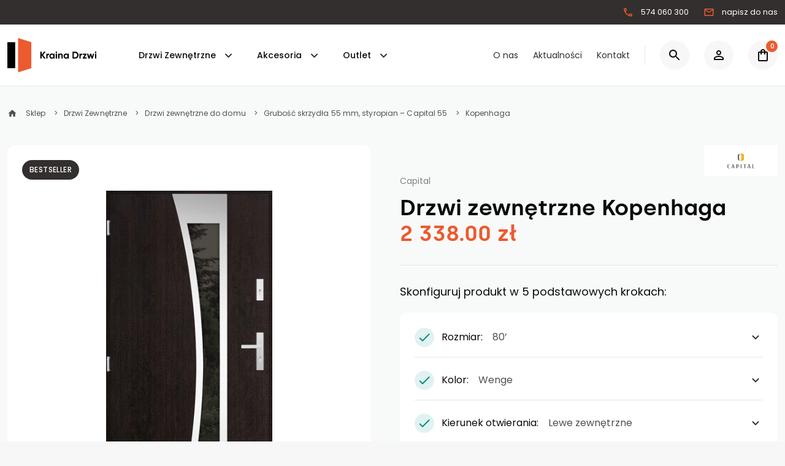

--- FILE ---
content_type: text/html; charset=UTF-8
request_url: https://krainadrzwi.pl/drzwi-zewnetrzne/drzwi-zewnetrzne-do-domu/grubosc-skrzydla-55-mm-styropian-capital-55/kopenhaga?kolor=wenge-capital
body_size: 22264
content:
<!DOCTYPE html>
<html lang="pl" data-textdirection="ltr">
<head>
  <link rel="stylesheet" href="https://krainadrzwi.pl/themes/KrainaDrzwi/assets/css/cookie.css?_tv=6.717">
  <script src="https://krainadrzwi.pl/themes/KrainaDrzwi/assets/js/cookie.js?_tv=6.717"></script>
  <meta charset="utf-8">
  <meta name="viewport" content="width=device-width, user-scalable=yes, initial-scale=1.0, maximum-scale=5.0, minimum-scale=1.0">
  <meta http-equiv="X-UA-Compatible" content="ie=edge">
  <title>Drzwi zewnętrzne Kopenhaga - Kraina Drzwi</title>
<link rel="canonical" href="https://krainadrzwi.pl/drzwi-zewnetrzne/drzwi-zewnetrzne-do-domu/grubosc-skrzydla-55-mm-styropian-capital-55/kopenhaga">
<meta name="robots" content="index, follow">
<meta property="og:site_name" content="Kraina Drzwi">
<meta property="og:url" content="https://krainadrzwi.pl/drzwi-zewnetrzne/drzwi-zewnetrzne-do-domu/grubosc-skrzydla-55-mm-styropian-capital-55/kopenhaga">
<meta property="og:title" content="Drzwi zewnętrzne Kopenhaga">
<meta name="twitter:card" content="summary">
<meta name="twitter:title" content="Drzwi zewnętrzne Kopenhaga">
  <meta name="author" content="SunGroup">
  <meta name="csrf-token" content="DpGyZ2aOBJwa3Z1oEr37D4SZ34Rs2GpYvD56uqHP">
  <meta name="theme-assets-url" content="https://krainadrzwi.pl/themes/KrainaDrzwi/assets">
  <meta name="base-url" content="https://krainadrzwi.pl">
  <link rel="icon" type="image/png" href="https://krainadrzwi.pl/themes/KrainaDrzwi/assets/img/favicon/favicon.ico?_tv=6.717">
  <meta name="theme-color" content="#ffffff">
  <meta name="msapplication-navbutton-color" content="#ffffff">
  <meta name="apple-mobile-web-app-status-bar-style" content="#ffffff">
  <link rel="apple-touch-icon" sizes="57x57" href="https://krainadrzwi.pl/themes/KrainaDrzwi/assets/img/favicon/apple-icon-57x57.png?_tv=6.717">
  <link rel="apple-touch-icon" sizes="60x60" href="https://krainadrzwi.pl/themes/KrainaDrzwi/assets/img/favicon/apple-icon-60x60.png?_tv=6.717">
  <link rel="apple-touch-icon" sizes="72x72" href="https://krainadrzwi.pl/themes/KrainaDrzwi/assets/img/favicon/apple-icon-72x72.png?_tv=6.717">
  <link rel="apple-touch-icon" sizes="76x76" href="https://krainadrzwi.pl/themes/KrainaDrzwi/assets/img/favicon/apple-icon-76x76.png?_tv=6.717">
  <link rel="apple-touch-icon" sizes="114x114" href="https://krainadrzwi.pl/themes/KrainaDrzwi/assets/img/favicon/apple-icon-114x114.png?_tv=6.717">
  <link rel="apple-touch-icon" sizes="120x120" href="https://krainadrzwi.pl/themes/KrainaDrzwi/assets/img/favicon/apple-icon-120x120.png?_tv=6.717">
  <link rel="apple-touch-icon" sizes="144x144" href="https://krainadrzwi.pl/themes/KrainaDrzwi/assets/img/favicon/apple-icon-144x144.png?_tv=6.717">
  <link rel="apple-touch-icon" sizes="152x152" href="https://krainadrzwi.pl/themes/KrainaDrzwi/assets/img/favicon/apple-icon-152x152.png?_tv=6.717">
  <link rel="apple-touch-icon" sizes="180x180" href="https://krainadrzwi.pl/themes/KrainaDrzwi/assets/img/favicon/apple-icon-180x180.png?_tv=6.717">
  <link rel="icon" type="image/png" sizes="192x192" href="https://krainadrzwi.pl/themes/KrainaDrzwi/assets/img/favicon/android-icon-192x192.png?_tv=6.717">
  <link rel="icon" type="image/png" sizes="32x32" href="https://krainadrzwi.pl/themes/KrainaDrzwi/assets/img/favicon/favicon-32x32.png?_tv=6.717">
  <link rel="icon" type="image/png" sizes="96x96" href="https://krainadrzwi.pl/themes/KrainaDrzwi/assets/img/favicon/favicon-96x96.png?_tv=6.717">
  <link rel="icon" type="image/png" sizes="16x16" href="https://krainadrzwi.pl/themes/KrainaDrzwi/assets/img/favicon/favicon-16x16.png?_tv=6.717">
  <link rel="manifest" href="https://krainadrzwi.pl/themes/KrainaDrzwi/assets/img/favicon/manifest.json?_tv=6.717">
  <meta name="msapplication-TileColor" content="#ffffff">
  <meta name="msapplication-TileImage" content="https://krainadrzwi.pl/themes/KrainaDrzwi/assets/img/favicon/ms-icon-144x144.png?_tv=6.717">
  <style>

    
    /* Dlatego zastępczo proponuję Silka dla wszelkiego rodzaju nagłówków
    Poppins dla tekstu body i małych h5 czy h6 */
    
    @font-face {
      font-family: 'Poppins';
      font-style: normal;
      font-weight: 400;
      font-display: swap;
      src: url("https://krainadrzwi.pl/themes/KrainaDrzwi/assets/fonts/pxiEyp8kv8JHgFVrJJnecmNE.woff2?_tv=6.717") format('woff2');
      unicode-range: U+0100-024F, U+0259, U+1E00-1EFF, U+2020, U+20A0-20AB, U+20AD-20CF, U+2113, U+2C60-2C7F, U+A720-A7FF;
    }
    @font-face {
      font-family: 'Poppins';
      font-style: normal;
      font-weight: 400;
      font-display: swap;
      src: url("https://krainadrzwi.pl/themes/KrainaDrzwi/assets/fonts/pxiEyp8kv8JHgFVrJJfecg.woff2?_tv=6.717") format('woff2');
      unicode-range: U+0000-00FF, U+0131, U+0152-0153, U+02BB-02BC, U+02C6, U+02DA, U+02DC, U+2000-206F, U+2074, U+20AC, U+2122, U+2191, U+2193, U+2212, U+2215, U+FEFF, U+FFFD;
    }
    @font-face {
      font-family: 'Poppins';
      font-style: normal;
      font-weight: 500;
      font-display: swap;
      src: url("https://krainadrzwi.pl/themes/KrainaDrzwi/assets/fonts/pxiByp8kv8JHgFVrLGT9Z1JlFc-K.woff2?_tv=6.717") format('woff2');
      unicode-range: U+0100-024F, U+0259, U+1E00-1EFF, U+2020, U+20A0-20AB, U+20AD-20CF, U+2113, U+2C60-2C7F, U+A720-A7FF;
    }
    @font-face {
      font-family: 'Poppins';
      font-style: normal;
      font-weight: 500;
      font-display: swap;
      src: url("https://krainadrzwi.pl/themes/KrainaDrzwi/assets/fonts/pxiByp8kv8JHgFVrLGT9Z1xlFQ.woff2?_tv=6.717") format('woff2');
      unicode-range: U+0000-00FF, U+0131, U+0152-0153, U+02BB-02BC, U+02C6, U+02DA, U+02DC, U+2000-206F, U+2074, U+20AC, U+2122, U+2191, U+2193, U+2212, U+2215, U+FEFF, U+FFFD;
    }
    @font-face {
      font-family: 'Poppins';
      font-style: normal;
      font-weight: 600;
      font-display: swap;
      src: url("https://krainadrzwi.pl/themes/KrainaDrzwi/assets/fonts/pxiByp8kv8JHgFVrLEj6Z1JlFc-K.woff2?_tv=6.717") format('woff2');
      unicode-range: U+0100-024F, U+0259, U+1E00-1EFF, U+2020, U+20A0-20AB, U+20AD-20CF, U+2113, U+2C60-2C7F, U+A720-A7FF;
    }
    @font-face {
      font-family: 'Poppins';
      font-style: normal;
      font-weight: 600;
      font-display: swap;
      src: url("https://krainadrzwi.pl/themes/KrainaDrzwi/assets/fonts/pxiByp8kv8JHgFVrLEj6Z1xlFQ.woff2?_tv=6.717") format('woff2');
      unicode-range: U+0000-00FF, U+0131, U+0152-0153, U+02BB-02BC, U+02C6, U+02DA, U+02DC, U+2000-206F, U+2074, U+20AC, U+2122, U+2191, U+2193, U+2212, U+2215, U+FEFF, U+FFFD;
    }
        
    @font-face {
      font-family: 'Silka';
      font-style: normal;
      font-weight: 400;
      font-display: swap;
      src: url("https://krainadrzwi.pl/themes/KrainaDrzwi/assets/fonts/Silka/silka-regular-webfont.woff2?_tv=6.717") format('woff2');
    }
    @font-face {
      font-family: 'Silka';
      font-style: normal;
      font-weight: 500;
      font-display: swap;
      src: url("https://krainadrzwi.pl/themes/KrainaDrzwi/assets/fonts/Silka/silka-medium-webfont.woff2?_tv=6.717") format('woff2');
    }
    @font-face {
      font-family: 'Silka';
      font-style: normal;
      font-weight: 600;
      font-display: swap;
      src: url("https://krainadrzwi.pl/themes/KrainaDrzwi/assets/fonts/Silka/silka-semibold-webfont.woff2?_tv=6.717") format('woff2');
    }

    body{
      font-family: 'Poppins', sans-serif;
      /* font-family: "silka", sans-serif; */
    }
  </style>
  <link media="all" type="text/css" rel="stylesheet" href="https://krainadrzwi.pl/themes/KrainaDrzwi/assets/css/utilities.css?_tv=6.717">
<style>.alert{display:none!important}</style><link media="all" type="text/css" rel="stylesheet" href="https://krainadrzwi.pl/themes/KrainaDrzwi/assets/css/core.css?_tv=6.717">
<link media="all" type="text/css" rel="stylesheet" href="https://krainadrzwi.pl/themes/KrainaDrzwi/assets/css/splide.css?_tv=6.717">
<link media="all" type="text/css" rel="stylesheet" href="https://krainadrzwi.pl/themes/KrainaDrzwi/assets/css/global.css?_tv=6.717">
<link media="all" type="text/css" rel="stylesheet" href="https://krainadrzwi.pl/themes/KrainaDrzwi/assets/css/product.css?_tv=6.717">
    <!-- Global site tag (gtag.js) - Google Analytics -->
<script async src="https://www.googletagmanager.com/gtag/js?id=UA-41655094-1"></script>
<script>
window.dataLayer = window.dataLayer || [];
function gtag(){dataLayer.push(arguments);}
gtag('js', new Date());
gtag('config', 'UA-41655094-1');
</script> 

<!--<meta name="google-site-verification" content="xTN_S1sqHJw7YzEu2aw7p56zeqM22BkVQeiFLm7xtFY" /> -->

<!-- Global site tag (gtag.js) - Google Analytics -->
<script async src="https://www.googletagmanager.com/gtag/js?id=G-KVWXM7CPDP"></script>
<script>
  window.dataLayer = window.dataLayer || [];
  function gtag(){dataLayer.push(arguments);}
  gtag('js', new Date());

  gtag('config', 'G-KVWXM7CPDP');
</script>

<meta name="google-site-verification" content="jMY15ioAGljbkY1aUUfCFbGzxawv0Cye-oKJXPoeah4" />

<meta name="google-site-verification" content="xTN_S1sqHJw7YzEu2aw7p56zeqM22BkVQeiFLm7xtFY" /></head>
<body class=" ">
<style>
  .fb-root{    transform: translateY(-74px);}
  </style>
<div id="JsSearchShadow" class="shadow"></div>
<section class="d-b top-line">
    <div class="container">
        <div class="top-line-inner d-f ai-c jc-c jc-xl-e">
                            <a href="tel:574 060 300" title="Zadzwoń na infolinię" class="d-f ai-c">
                    <svg width="18" height="18" viewBox="0 0 18 18" fill="none" xmlns="http://www.w3.org/2000/svg">
                        <path
                            d="M4.905 3.75C4.95 4.4175 5.0625 5.07 5.2425 5.6925L4.3425 6.5925C4.035 5.6925 3.84 4.74 3.7725 3.75H4.905ZM12.3 12.765C12.9375 12.945 13.59 13.0575 14.25 13.1025V14.22C13.26 14.1525 12.3075 13.9575 11.4 13.6575L12.3 12.765ZM5.625 2.25H3C2.5875 2.25 2.25 2.5875 2.25 3C2.25 10.0425 7.9575 15.75 15 15.75C15.4125 15.75 15.75 15.4125 15.75 15V12.3825C15.75 11.97 15.4125 11.6325 15 11.6325C14.07 11.6325 13.1625 11.4825 12.3225 11.205C12.2475 11.175 12.165 11.1675 12.09 11.1675C11.895 11.1675 11.7075 11.2425 11.5575 11.385L9.9075 13.035C7.785 11.9475 6.045 10.215 4.965 8.0925L6.615 6.4425C6.825 6.2325 6.885 5.94 6.8025 5.6775C6.525 4.8375 6.375 3.9375 6.375 3C6.375 2.5875 6.0375 2.25 5.625 2.25Z"
                            fill="#EB5B30"/>
                    </svg>

                    <span style="padding-left: 12px;">574 060 300</span>
                </a>
            
                            <a href="mailto:biuro@krainadrzwi.pl" title="Napisz do nas" class="d-f ai-c">
                    <svg width="18" height="18" viewBox="0 0 18 18" fill="none" xmlns="http://www.w3.org/2000/svg">
                        <path
                            d="M15 3H3C2.175 3 1.5075 3.675 1.5075 4.5L1.5 13.5C1.5 14.325 2.175 15 3 15H15C15.825 15 16.5 14.325 16.5 13.5V4.5C16.5 3.675 15.825 3 15 3ZM14.25 13.5H3.75C3.3375 13.5 3 13.1625 3 12.75V6L8.205 9.255C8.6925 9.5625 9.3075 9.5625 9.795 9.255L15 6V12.75C15 13.1625 14.6625 13.5 14.25 13.5ZM9 8.25L3 4.5H15L9 8.25Z"
                            fill="#EB5B30"/>
                    </svg>

                    <span style="padding-left: 12px;">napisz do nas</span>
                </a>
                    </div>
    </div>
</section>
<header>
    <div class="container d-f ai-c jc-b">
        <div class="top-left d-f ai-c mr-2">
            <div class="d-f d-xl-n ai-c" id="JsHamburger">
                <div class="hamburger">
                    <div class="hamburger-box">
                        <div class="hamburger-inner"></div>
                    </div>
                </div>
            </div>

            <div class="logo" itemscope itemtype="https://schema.org/Organization">
                <a href="https://krainadrzwi.pl" title="Kraina Drzwi" itemprop="url">
                    <img src="https://krainadrzwi.pl/themes/KrainaDrzwi/assets/img/logo.svg?_tv=6.717" width="124" height="56" alt="Kraina Drzwi"
                         itemprop="logo">
                </a>
            </div>
            <div id="JsMenuShadow" class="shadow shadow-menu"></div>
        </div>

        <div class="top-middle d-b d-xl-f ai-s ai-xl-c jc-b">
            <nav class="top-menu d-f f-c f-xl-r jc-s ai-s ai-xl-c">
                        <div class="show-sub">
                <a class="top-menu-item top-menu-item-sub"
                     target="_self"                                                              href="https://krainadrzwi.pl/drzwi-zewnetrzne"                     title="Drzwi Zewnętrzne">Drzwi Zewnętrzne</a>
                <div class="top-submenu">
                    <div class="container">
                        <ul class="top-submenu-inner">
                            <li class="submenu-title" data-name="Drzwi Zewnętrzne">
                                Drzwi Zewnętrzne
                                <div class="close-submenu top-link d-xl-f jc-c ai-c">
                                    <svg width="25" height="25" viewBox="0 0 25 25" fill="none" xmlns="http://www.w3.org/2000/svg">
    <path d="M19.9961 7.3077L18.5861 5.89771L12.9961 11.4877L7.40609 5.89771L5.99609 7.3077L11.5861 12.8977L5.99609 18.4877L7.40609 19.8977L12.9961 14.3077L18.5861 19.8977L19.9961 18.4877L14.4061 12.8977L19.9961 7.3077Z" fill="currentcolor"/>
</svg>

                                </div>
                            </li>
                            <li>
                                <hr class="submenu-divider">
                                <div class="submenu-rich d-f">
                                    <div class="sr-left">
                                                                                    <a class="top-submenu-item js-submenu-cont"
                                                 data-image="https://krainadrzwi.pl/files/thumbs/3_.jpg/445_445_scale-down.jpg?ts=1662029574"                                                 href="https://krainadrzwi.pl/drzwi-zewnetrzne/drzwi-zewnetrzne-do-domu" data-submenu="4"
                                                title="Drzwi zewnętrzne do domu">
                                                Drzwi zewnętrzne do domu
                                                                                                    <svg width="25" height="25" viewBox="0 0 25 25" fill="none" xmlns="http://www.w3.org/2000/svg">
    <path d="M16.3805 9.79L12.5005 13.67L8.62047 9.79C8.23047 9.4 7.60047 9.4 7.21047 9.79C6.82047 10.18 6.82047 10.81 7.21047 11.2L11.8005 15.79C12.1905 16.18 12.8205 16.18 13.2105 15.79L17.8005 11.2C18.1905 10.81 18.1905 10.18 17.8005 9.79C17.4105 9.41 16.7705 9.4 16.3805 9.79V9.79Z" fill="currentcolor"/>
</svg>

                                                                                            </a>
                                                                                    <a class="top-submenu-item js-submenu-cont"
                                                 data-image="https://krainadrzwi.pl/files/thumbs/2_.jpg/445_445_scale-down.jpg?ts=1662029574"                                                 href="https://krainadrzwi.pl/drzwi-zewnetrzne/drzwi-zewnetrzne-do-mieszkania" data-submenu="48"
                                                title="Drzwi zewnętrzne do mieszkania">
                                                Drzwi zewnętrzne do mieszkania
                                                                                                    <svg width="25" height="25" viewBox="0 0 25 25" fill="none" xmlns="http://www.w3.org/2000/svg">
    <path d="M16.3805 9.79L12.5005 13.67L8.62047 9.79C8.23047 9.4 7.60047 9.4 7.21047 9.79C6.82047 10.18 6.82047 10.81 7.21047 11.2L11.8005 15.79C12.1905 16.18 12.8205 16.18 13.2105 15.79L17.8005 11.2C18.1905 10.81 18.1905 10.18 17.8005 9.79C17.4105 9.41 16.7705 9.4 16.3805 9.79V9.79Z" fill="currentcolor"/>
</svg>

                                                                                            </a>
                                                                                    <a class="top-submenu-item js-submenu-cont"
                                                 data-image="https://krainadrzwi.pl/files/thumbs/1.png/445_445_scale-down.jpg?ts=1662029574"                                                 href="https://krainadrzwi.pl/drzwi-zewnetrzne/drzwi-zewnetrzne-jednoskrzydlowe" data-submenu="76"
                                                title="Jednoskrzydłowe">
                                                Jednoskrzydłowe
                                                                                                    <svg width="25" height="25" viewBox="0 0 25 25" fill="none" xmlns="http://www.w3.org/2000/svg">
    <path d="M16.3805 9.79L12.5005 13.67L8.62047 9.79C8.23047 9.4 7.60047 9.4 7.21047 9.79C6.82047 10.18 6.82047 10.81 7.21047 11.2L11.8005 15.79C12.1905 16.18 12.8205 16.18 13.2105 15.79L17.8005 11.2C18.1905 10.81 18.1905 10.18 17.8005 9.79C17.4105 9.41 16.7705 9.4 16.3805 9.79V9.79Z" fill="currentcolor"/>
</svg>

                                                                                            </a>
                                                                                    <a class="top-submenu-item js-submenu-cont"
                                                 data-image="https://krainadrzwi.pl/files/thumbs/1.png/445_445_scale-down.jpg?ts=1662029574"                                                 href="https://krainadrzwi.pl/drzwi-zewnetrzne/drzwi-zewnetrzne-dwuskrzydlowe" data-submenu="87"
                                                title="Dwuskrzydłowe">
                                                Dwuskrzydłowe
                                                                                                    <svg width="25" height="25" viewBox="0 0 25 25" fill="none" xmlns="http://www.w3.org/2000/svg">
    <path d="M16.3805 9.79L12.5005 13.67L8.62047 9.79C8.23047 9.4 7.60047 9.4 7.21047 9.79C6.82047 10.18 6.82047 10.81 7.21047 11.2L11.8005 15.79C12.1905 16.18 12.8205 16.18 13.2105 15.79L17.8005 11.2C18.1905 10.81 18.1905 10.18 17.8005 9.79C17.4105 9.41 16.7705 9.4 16.3805 9.79V9.79Z" fill="currentcolor"/>
</svg>

                                                                                            </a>
                                                                                    <a class="top-submenu-item js-submenu-cont"
                                                 data-image="https://krainadrzwi.pl/files/thumbs/1.png/445_445_scale-down.jpg?ts=1662029574"                                                 href="https://krainadrzwi.pl/drzwi-zewnetrzne/drzwi-zewnetrzne-nowoczesne" data-submenu="103"
                                                title="Nowoczesne">
                                                Nowoczesne
                                                                                                    <svg width="25" height="25" viewBox="0 0 25 25" fill="none" xmlns="http://www.w3.org/2000/svg">
    <path d="M16.3805 9.79L12.5005 13.67L8.62047 9.79C8.23047 9.4 7.60047 9.4 7.21047 9.79C6.82047 10.18 6.82047 10.81 7.21047 11.2L11.8005 15.79C12.1905 16.18 12.8205 16.18 13.2105 15.79L17.8005 11.2C18.1905 10.81 18.1905 10.18 17.8005 9.79C17.4105 9.41 16.7705 9.4 16.3805 9.79V9.79Z" fill="currentcolor"/>
</svg>

                                                                                            </a>
                                                                                    <a class="top-submenu-item js-submenu-cont"
                                                 data-image="https://krainadrzwi.pl/files/thumbs/1.png/445_445_scale-down.jpg?ts=1662029574"                                                 href="https://krainadrzwi.pl/drzwi-zewnetrzne/drzwi-zewnetrzne-kolorowe" data-submenu="106"
                                                title="Kolorowe">
                                                Kolorowe
                                                                                                    <svg width="25" height="25" viewBox="0 0 25 25" fill="none" xmlns="http://www.w3.org/2000/svg">
    <path d="M16.3805 9.79L12.5005 13.67L8.62047 9.79C8.23047 9.4 7.60047 9.4 7.21047 9.79C6.82047 10.18 6.82047 10.81 7.21047 11.2L11.8005 15.79C12.1905 16.18 12.8205 16.18 13.2105 15.79L17.8005 11.2C18.1905 10.81 18.1905 10.18 17.8005 9.79C17.4105 9.41 16.7705 9.4 16.3805 9.79V9.79Z" fill="currentcolor"/>
</svg>

                                                                                            </a>
                                                                            </div>
                                    <div class="sr-mid">
                                                                                                                                    <div class="mid-submenu js-mid-submenu"  data-showsub="4">
                                                                                                            <a class="top-submenu-list-item" href="https://krainadrzwi.pl/drzwi-zewnetrzne/drzwi-zewnetrzne-do-domu/grubosc-skrzydla-45-mm-styropian-drzwi-techniczne"
                                                            title="Drzwi techniczne - gr. 45 mm - styropian">Drzwi techniczne - gr. 45 mm - styropian</a>
                                                                                                            <a class="top-submenu-list-item" href="https://krainadrzwi.pl/drzwi-zewnetrzne/drzwi-zewnetrzne-do-domu/grubosc-skrzydla-55-mm-styropian-taur"
                                                            title="Taur - gr. 55 mm - styropian">Taur - gr. 55 mm - styropian</a>
                                                                                                            <a class="top-submenu-list-item" href="https://krainadrzwi.pl/drzwi-zewnetrzne/drzwi-zewnetrzne-do-domu/grubosc-skrzydla-55-mm-styropian-capital-55"
                                                            title="Capital 55 - gr. 55 mm - styropian">Capital 55 - gr. 55 mm - styropian</a>
                                                                                                            <a class="top-submenu-list-item" href="https://krainadrzwi.pl/drzwi-zewnetrzne/drzwi-zewnetrzne-do-domu/grubosc-skrzydla-55-mm-styropian-polstar-superior-55"
                                                            title="Polstar Superior 55 - gr. 55 mm - styropian">Polstar Superior 55 - gr. 55 mm - styropian</a>
                                                                                                            <a class="top-submenu-list-item" href="https://krainadrzwi.pl/drzwi-zewnetrzne/drzwi-zewnetrzne-do-domu/grubosc-skrzydla-55-mm-piana-capital-55-plus"
                                                            title="Capital 55 PLUS - gr. 55 mm - piana">Capital 55 PLUS - gr. 55 mm - piana</a>
                                                                                                            <a class="top-submenu-list-item" href="https://krainadrzwi.pl/drzwi-zewnetrzne/drzwi-zewnetrzne-do-domu/grubosc-skrzydla-55-mm-piana-polstar-superior-55-plus"
                                                            title="Polstar Superior 55 Plus - gr. 55 mm - piana">Polstar Superior 55 Plus - gr. 55 mm - piana</a>
                                                                                                            <a class="top-submenu-list-item" href="https://krainadrzwi.pl/drzwi-zewnetrzne/drzwi-zewnetrzne-do-domu/grubosc-skrzydla-55-mm-piana-polstar-fast"
                                                            title="Polstar Fast - gr. 55 mm - piana">Polstar Fast - gr. 55 mm - piana</a>
                                                                                                            <a class="top-submenu-list-item" href="https://krainadrzwi.pl/drzwi-zewnetrzne/drzwi-zewnetrzne-do-domu/grubosc-skrzydla-55-mm-wypelnienie-akustyczne-polstar-fast-silentium"
                                                            title="Polstar Fast silentium - gr. 55 - akustyczne">Polstar Fast silentium - gr. 55 - akustyczne</a>
                                                                                                            <a class="top-submenu-list-item" href="https://krainadrzwi.pl/drzwi-zewnetrzne/drzwi-zewnetrzne-do-domu/grubosc-skrzydla-72-mm-piana-taur"
                                                            title="Taur - gr. 72 mm - piana">Taur - gr. 72 mm - piana</a>
                                                                                                            <a class="top-submenu-list-item" href="https://krainadrzwi.pl/drzwi-zewnetrzne/drzwi-zewnetrzne-do-domu/grubosc-skrzydla-72-mm-styropian-nova-72"
                                                            title="Nova 72 - gr. 72 mm - styropian">Nova 72 - gr. 72 mm - styropian</a>
                                                                                                            <a class="top-submenu-list-item" href="https://krainadrzwi.pl/drzwi-zewnetrzne/drzwi-zewnetrzne-do-domu/grubosc-skrzydla-72-mm-piana-nova-72-plus"
                                                            title="Nova 72 PLUS - gr. 72 mm - piana">Nova 72 PLUS - gr. 72 mm - piana</a>
                                                                                                            <a class="top-submenu-list-item" href="https://krainadrzwi.pl/drzwi-zewnetrzne/drzwi-zewnetrzne-do-domu/grubosc-skrzydla-73-mm-styropian-polstar-comfort-73-eco"
                                                            title="Polstar Comfort 73 ECO - gr. 73 mm - styropian">Polstar Comfort 73 ECO - gr. 73 mm - styropian</a>
                                                                                                            <a class="top-submenu-list-item" href="https://krainadrzwi.pl/drzwi-zewnetrzne/drzwi-zewnetrzne-do-domu/grubosc-skrzydla-73-mm-piana-polstar-comfort-73"
                                                            title="Polstar Comfort 73 - gr. 73 mm - piana">Polstar Comfort 73 - gr. 73 mm - piana</a>
                                                                                                    </div>
                                                                                                                                                                                <div class="mid-submenu js-mid-submenu"  style="display:none;"  data-showsub="48">
                                                                                                            <a class="top-submenu-list-item" href="https://krainadrzwi.pl/drzwi-zewnetrzne/drzwi-zewnetrzne-do-mieszkania/grubosc-skrzydla-73-mm-styropian-polstar-comfort-73-eco-1"
                                                            title="Polstar Comfort 73 ECO - gr. 73 mm - styropian">Polstar Comfort 73 ECO - gr. 73 mm - styropian</a>
                                                                                                            <a class="top-submenu-list-item" href="https://krainadrzwi.pl/drzwi-zewnetrzne/drzwi-zewnetrzne-do-mieszkania/grubosc-skrzydla-73-mm-piana-polstar-comfort-73-1"
                                                            title="Polstar Comfort 73 - gr. 73 mm - piana">Polstar Comfort 73 - gr. 73 mm - piana</a>
                                                                                                            <a class="top-submenu-list-item" href="https://krainadrzwi.pl/drzwi-zewnetrzne/drzwi-zewnetrzne-do-mieszkania/grubosc-skrzydla-72-mm-piana-nova-72-plus-1"
                                                            title="Nova 72 PLUS - gr. 72 mm - piana">Nova 72 PLUS - gr. 72 mm - piana</a>
                                                                                                            <a class="top-submenu-list-item" href="https://krainadrzwi.pl/drzwi-zewnetrzne/drzwi-zewnetrzne-do-mieszkania/grubosc-skrzydla-72-mm-styropian-nova-72-1"
                                                            title="Nova 72 - gr. 72 mm - styropian">Nova 72 - gr. 72 mm - styropian</a>
                                                                                                            <a class="top-submenu-list-item" href="https://krainadrzwi.pl/drzwi-zewnetrzne/drzwi-zewnetrzne-do-mieszkania/grubosc-skrzydla-72-mm-piana-taur-1"
                                                            title="Taur - gr. 72 mm - piana">Taur - gr. 72 mm - piana</a>
                                                                                                            <a class="top-submenu-list-item" href="https://krainadrzwi.pl/drzwi-zewnetrzne/drzwi-zewnetrzne-do-mieszkania/grubosc-skrzydla-55-mm-styropian-capital-55-1"
                                                            title="Capital 55 - gr. 55 mm - styropian">Capital 55 - gr. 55 mm - styropian</a>
                                                                                                            <a class="top-submenu-list-item" href="https://krainadrzwi.pl/drzwi-zewnetrzne/drzwi-zewnetrzne-do-mieszkania/grubosc-skrzydla-55-mm-styropian-taur-1"
                                                            title="Taur - gr. 55 mm - styropian">Taur - gr. 55 mm - styropian</a>
                                                                                                            <a class="top-submenu-list-item" href="https://krainadrzwi.pl/drzwi-zewnetrzne/drzwi-zewnetrzne-do-mieszkania/grubosc-skrzydla-55-mm-styropian-polstar-superior-55-1"
                                                            title="Polstar Superior 55 - gr. 55 mm - styropian">Polstar Superior 55 - gr. 55 mm - styropian</a>
                                                                                                            <a class="top-submenu-list-item" href="https://krainadrzwi.pl/drzwi-zewnetrzne/drzwi-zewnetrzne-do-mieszkania/grubosc-skrzydla-55-mm-piana-capital-55-plus-1"
                                                            title="Capital 55 PLUS - gr. 55 mm - piana">Capital 55 PLUS - gr. 55 mm - piana</a>
                                                                                                            <a class="top-submenu-list-item" href="https://krainadrzwi.pl/drzwi-zewnetrzne/drzwi-zewnetrzne-do-mieszkania/grubosc-skrzydla-55-mm-piana-polstar-superior-55-plus-1"
                                                            title="Polstar Superior 55 Plus - gr. 55 mm - piana">Polstar Superior 55 Plus - gr. 55 mm - piana</a>
                                                                                                            <a class="top-submenu-list-item" href="https://krainadrzwi.pl/drzwi-zewnetrzne/drzwi-zewnetrzne-do-mieszkania/grubosc-skrzydla-55-mm-piana-polstar-fast-1"
                                                            title="Polstar Fast - gr. 55 mm - piana">Polstar Fast - gr. 55 mm - piana</a>
                                                                                                            <a class="top-submenu-list-item" href="https://krainadrzwi.pl/drzwi-zewnetrzne/drzwi-zewnetrzne-do-mieszkania/grubosc-skrzydla-55-mm-wypelnienie-akustyczne-polstar-fast-silentium-1"
                                                            title="Polstar Fast silentium - gr. 55 - akustyczne">Polstar Fast silentium - gr. 55 - akustyczne</a>
                                                                                                            <a class="top-submenu-list-item" href="https://krainadrzwi.pl/drzwi-zewnetrzne/drzwi-zewnetrzne-do-mieszkania/grubosc-skrzydla-45-mm-styropian-drzwi-techniczne-1"
                                                            title="Drzwi techniczne - gr. 45 mm - styropian">Drzwi techniczne - gr. 45 mm - styropian</a>
                                                                                                    </div>
                                                                                                                                                                                <div class="mid-submenu js-mid-submenu"  style="display:none;"  data-showsub="76">
                                                                                                            <a class="top-submenu-list-item" href="https://krainadrzwi.pl/drzwi-zewnetrzne/drzwi-zewnetrzne-jednoskrzydlowe/drzwi-zewnetrzne-100-cm"
                                                            title="100 cm">100 cm</a>
                                                                                                            <a class="top-submenu-list-item" href="https://krainadrzwi.pl/drzwi-zewnetrzne/drzwi-zewnetrzne-jednoskrzydlowe/drzwi-zewnetrzne-100-z-oscieznica"
                                                            title="100 cm z ościeżnicą">100 cm z ościeżnicą</a>
                                                                                                            <a class="top-submenu-list-item" href="https://krainadrzwi.pl/drzwi-zewnetrzne/drzwi-zewnetrzne-jednoskrzydlowe/drzwi-zewnetrzne-90-cm"
                                                            title="90 cm">90 cm</a>
                                                                                                            <a class="top-submenu-list-item" href="https://krainadrzwi.pl/drzwi-zewnetrzne/drzwi-zewnetrzne-jednoskrzydlowe/drzwi-zewnetrzne-90-z-oscieznica"
                                                            title="90 cm z ościeżnicą">90 cm z ościeżnicą</a>
                                                                                                            <a class="top-submenu-list-item" href="https://krainadrzwi.pl/drzwi-zewnetrzne/drzwi-zewnetrzne-jednoskrzydlowe/drzwi-zewnetrzne-80-cm"
                                                            title="80 cm">80 cm</a>
                                                                                                            <a class="top-submenu-list-item" href="https://krainadrzwi.pl/drzwi-zewnetrzne/drzwi-zewnetrzne-jednoskrzydlowe/drzwi-zewnetrzne-80-z-oscieznica"
                                                            title="80 z ościeżnicą">80 z ościeżnicą</a>
                                                                                                            <a class="top-submenu-list-item" href="https://krainadrzwi.pl/drzwi-zewnetrzne/drzwi-zewnetrzne-jednoskrzydlowe/drzwi-zewnetrzne-z-oscieznica"
                                                            title="Z ościeżnicą">Z ościeżnicą</a>
                                                                                                            <a class="top-submenu-list-item" href="https://krainadrzwi.pl/drzwi-zewnetrzne/drzwi-zewnetrzne-jednoskrzydlowe/drzwi-zewnetrzne-z-szyba"
                                                            title="Z szybą">Z szybą</a>
                                                                                                            <a class="top-submenu-list-item" href="https://krainadrzwi.pl/drzwi-zewnetrzne/drzwi-zewnetrzne-jednoskrzydlowe/drzwi-zewnetrzne-z-szyba-wenecka"
                                                            title="Z szybą wenecką">Z szybą wenecką</a>
                                                                                                            <a class="top-submenu-list-item" href="https://krainadrzwi.pl/drzwi-zewnetrzne/drzwi-zewnetrzne-jednoskrzydlowe/drzwi-zewnetrzne-stalowe"
                                                            title="Stalowe">Stalowe</a>
                                                                                                    </div>
                                                                                                                                                                                <div class="mid-submenu js-mid-submenu"  style="display:none;"  data-showsub="87">
                                                                                                            <a class="top-submenu-list-item" href="https://krainadrzwi.pl/drzwi-zewnetrzne/drzwi-zewnetrzne-dwuskrzydlowe/drzwi-zewnetrzne-dwuskrzydlowe-1"
                                                            title="Dwuskrzydłowe">Dwuskrzydłowe</a>
                                                                                                            <a class="top-submenu-list-item" href="https://krainadrzwi.pl/drzwi-zewnetrzne/drzwi-zewnetrzne-dwuskrzydlowe/drzwi-zewnetrzne-dwuskrzydlowe-120-cm"
                                                            title="Dwuskrzydłowe 120 cm">Dwuskrzydłowe 120 cm</a>
                                                                                                            <a class="top-submenu-list-item" href="https://krainadrzwi.pl/drzwi-zewnetrzne/drzwi-zewnetrzne-dwuskrzydlowe/drzwi-zewnetrzne-dwuskrzydlowe-130-cm"
                                                            title="Dwuskrzydłowe 130 cm">Dwuskrzydłowe 130 cm</a>
                                                                                                            <a class="top-submenu-list-item" href="https://krainadrzwi.pl/drzwi-zewnetrzne/drzwi-zewnetrzne-dwuskrzydlowe/drzwi-zewnetrzne-dwuskrzydlowe-140-cm"
                                                            title="Dwuskrzydłowe 140 cm">Dwuskrzydłowe 140 cm</a>
                                                                                                            <a class="top-submenu-list-item" href="https://krainadrzwi.pl/drzwi-zewnetrzne/drzwi-zewnetrzne-dwuskrzydlowe/drzwi-zewnetrzne-duo"
                                                            title="Duo">Duo</a>
                                                                                                            <a class="top-submenu-list-item" href="https://krainadrzwi.pl/drzwi-zewnetrzne/drzwi-zewnetrzne-dwuskrzydlowe/drzwi-zewnetrzne-uno"
                                                            title="Uno">Uno</a>
                                                                                                            <a class="top-submenu-list-item" href="https://krainadrzwi.pl/drzwi-zewnetrzne/drzwi-zewnetrzne-dwuskrzydlowe/drzwi-wejsciowe-z-szyba-z-boku"
                                                            title="Z szybą z boku">Z szybą z boku</a>
                                                                                                            <a class="top-submenu-list-item" href="https://krainadrzwi.pl/drzwi-zewnetrzne/drzwi-zewnetrzne-dwuskrzydlowe/drzwi-zewnetrzne-120-cm"
                                                            title="120 cm">120 cm</a>
                                                                                                            <a class="top-submenu-list-item" href="https://krainadrzwi.pl/drzwi-zewnetrzne/drzwi-zewnetrzne-dwuskrzydlowe/drzwi-zewnetrzne-130-cm"
                                                            title="130 cm">130 cm</a>
                                                                                                            <a class="top-submenu-list-item" href="https://krainadrzwi.pl/drzwi-zewnetrzne/drzwi-zewnetrzne-dwuskrzydlowe/drzwi-zewnetrzne-140-cm"
                                                            title="140 cm">140 cm</a>
                                                                                                            <a class="top-submenu-list-item" href="https://krainadrzwi.pl/drzwi-zewnetrzne/drzwi-zewnetrzne-dwuskrzydlowe/drzwi-zewnetrzne-dwuskrzydlowe-antracyt"
                                                            title="Antracyt">Antracyt</a>
                                                                                                            <a class="top-submenu-list-item" href="https://krainadrzwi.pl/drzwi-zewnetrzne/drzwi-zewnetrzne-dwuskrzydlowe/drzwi-zewnetrzne-dwuskrzydlowe-biale"
                                                            title="Białe">Białe</a>
                                                                                                            <a class="top-submenu-list-item" href="https://krainadrzwi.pl/drzwi-zewnetrzne/drzwi-zewnetrzne-dwuskrzydlowe/drzwi-zewnetrzne-dwuskrzydlowe-zloty-dab"
                                                            title="Złoty dąb">Złoty dąb</a>
                                                                                                            <a class="top-submenu-list-item" href="https://krainadrzwi.pl/drzwi-zewnetrzne/drzwi-zewnetrzne-dwuskrzydlowe/drzwi-zewnetrzne-dwuskrzydlowe-nowoczesne"
                                                            title="Nowoczesne">Nowoczesne</a>
                                                                                                            <a class="top-submenu-list-item" href="https://krainadrzwi.pl/drzwi-zewnetrzne/drzwi-zewnetrzne-dwuskrzydlowe/drzwi-zewnetrzne-dwuskrzydlowe-przeszklone"
                                                            title="Przeszklone">Przeszklone</a>
                                                                                                    </div>
                                                                                                                                                                                <div class="mid-submenu js-mid-submenu"  style="display:none;"  data-showsub="103">
                                                                                                            <a class="top-submenu-list-item" href="https://krainadrzwi.pl/drzwi-zewnetrzne/drzwi-zewnetrzne-nowoczesne/drzwi-zewnetrzne-loftowe-jednoskrzydlowe"
                                                            title="Loftowe jednoskrzydłowe">Loftowe jednoskrzydłowe</a>
                                                                                                            <a class="top-submenu-list-item" href="https://krainadrzwi.pl/drzwi-zewnetrzne/drzwi-zewnetrzne-nowoczesne/drzwi-zewnetrzne-loftowe-z-dostawka"
                                                            title="Loftowe z dostawką">Loftowe z dostawką</a>
                                                                                                    </div>
                                                                                                                                                                                <div class="mid-submenu js-mid-submenu"  style="display:none;"  data-showsub="106">
                                                                                                            <a class="top-submenu-list-item" href="https://krainadrzwi.pl/drzwi-zewnetrzne/drzwi-zewnetrzne-kolorowe/antracyt"
                                                            title="Antracyt">Antracyt</a>
                                                                                                            <a class="top-submenu-list-item" href="https://krainadrzwi.pl/drzwi-zewnetrzne/drzwi-zewnetrzne-kolorowe/drzwi-zewnetrzne-biale"
                                                            title="Białe">Białe</a>
                                                                                                            <a class="top-submenu-list-item" href="https://krainadrzwi.pl/drzwi-zewnetrzne/drzwi-zewnetrzne-kolorowe/drzwi-zewnetrzne-brazowe"
                                                            title="Brązowe">Brązowe</a>
                                                                                                            <a class="top-submenu-list-item" href="https://krainadrzwi.pl/drzwi-zewnetrzne/drzwi-zewnetrzne-kolorowe/drzwi-zewnetrzne-czarne"
                                                            title="Czarne">Czarne</a>
                                                                                                            <a class="top-submenu-list-item" href="https://krainadrzwi.pl/drzwi-zewnetrzne/drzwi-zewnetrzne-kolorowe/drzwi-zewnetrzne-dab-bielony"
                                                            title="Dąb bielony">Dąb bielony</a>
                                                                                                            <a class="top-submenu-list-item" href="https://krainadrzwi.pl/drzwi-zewnetrzne/drzwi-zewnetrzne-kolorowe/drzwi-zewnetrzne-grafitowe"
                                                            title="Grafitowe">Grafitowe</a>
                                                                                                            <a class="top-submenu-list-item" href="https://krainadrzwi.pl/drzwi-zewnetrzne/drzwi-zewnetrzne-kolorowe/drzwi-zewnetrzne-zloty-dab"
                                                            title="Złoty dąb">Złoty dąb</a>
                                                                                                            <a class="top-submenu-list-item" href="https://krainadrzwi.pl/drzwi-zewnetrzne/drzwi-zewnetrzne-kolorowe/drzwi-zewnetrzne-orzech"
                                                            title="Orzech">Orzech</a>
                                                                                                            <a class="top-submenu-list-item" href="https://krainadrzwi.pl/drzwi-zewnetrzne/drzwi-zewnetrzne-kolorowe/drzwi-zewnetrzne-winchester"
                                                            title="Winchester">Winchester</a>
                                                                                                            <a class="top-submenu-list-item" href="https://krainadrzwi.pl/drzwi-zewnetrzne/drzwi-zewnetrzne-kolorowe/drzwi-zewnetrzne-mahon"
                                                            title="Mahoń">Mahoń</a>
                                                                                                            <a class="top-submenu-list-item" href="https://krainadrzwi.pl/drzwi-zewnetrzne/drzwi-zewnetrzne-kolorowe/drzwi-zewnetrzne-wenge"
                                                            title="Wenge">Wenge</a>
                                                                                                    </div>
                                                                                                                        </div>
                                    <div class="sr-right">
                                        <picture>
                                            <img id="menu_bg" src="https://krainadrzwi.pl/files/thumbs/1.png/445_445_scale-down.jpg?ts=1662029574" alt="">
                                        </picture>
                                    </div>
                                </div>
                            </li>
                        </ul>
                    </div>
                </div>
            </div>
                                <div class="show-sub">
                <a class="top-menu-item top-menu-item-sub"
                     target="_self"                      title="Akcesoria do drzwi - Kraina Drzwi"                                          href="https://krainadrzwi.pl/akcesoria"                     title="Akcesoria">Akcesoria</a>
                <div class="top-submenu">
                    <div class="container">
                        <ul class="top-submenu-inner">
                            <li class="submenu-title" data-name="Akcesoria">
                                Akcesoria
                                <div class="close-submenu top-link d-xl-f jc-c ai-c">
                                    <svg width="25" height="25" viewBox="0 0 25 25" fill="none" xmlns="http://www.w3.org/2000/svg">
    <path d="M19.9961 7.3077L18.5861 5.89771L12.9961 11.4877L7.40609 5.89771L5.99609 7.3077L11.5861 12.8977L5.99609 18.4877L7.40609 19.8977L12.9961 14.3077L18.5861 19.8977L19.9961 18.4877L14.4061 12.8977L19.9961 7.3077Z" fill="currentcolor"/>
</svg>

                                </div>
                            </li>
                            <li>
                                <hr class="submenu-divider">
                                <div class="submenu-rich d-f">
                                    <div class="sr-left">
                                                                                    <a class="top-submenu-item js-submenu-cont"
                                                 data-image="https://krainadrzwi.pl/files/thumbs/1.png/445_445_scale-down.jpg?ts=1662029574"                                                 href="https://krainadrzwi.pl/akcesoria/klamki" data-submenu="52"
                                                title="Klamki">
                                                Klamki
                                                                                            </a>
                                                                            </div>
                                    <div class="sr-mid">
                                                                                                                                                                </div>
                                    <div class="sr-right">
                                        <picture>
                                            <img id="menu_bg" src="https://krainadrzwi.pl/files/thumbs/1.png/445_445_scale-down.jpg?ts=1662029574" alt="">
                                        </picture>
                                    </div>
                                </div>
                            </li>
                        </ul>
                    </div>
                </div>
            </div>
                                <div class="show-sub">
                <a class="top-menu-item top-menu-item-sub"
                     target="_self"                                                              href="https://krainadrzwi.pl/outlet"                     title="Outlet">Outlet</a>
                <div class="top-submenu">
                    <div class="container">
                        <ul class="top-submenu-inner">
                            <li class="submenu-title" data-name="Outlet">
                                Outlet
                                <div class="close-submenu top-link d-xl-f jc-c ai-c">
                                    <svg width="25" height="25" viewBox="0 0 25 25" fill="none" xmlns="http://www.w3.org/2000/svg">
    <path d="M19.9961 7.3077L18.5861 5.89771L12.9961 11.4877L7.40609 5.89771L5.99609 7.3077L11.5861 12.8977L5.99609 18.4877L7.40609 19.8977L12.9961 14.3077L18.5861 19.8977L19.9961 18.4877L14.4061 12.8977L19.9961 7.3077Z" fill="currentcolor"/>
</svg>

                                </div>
                            </li>
                            <li>
                                <hr class="submenu-divider">
                                <div class="submenu-rich d-f">
                                    <div class="sr-left">
                                                                                    <a class="top-submenu-item js-submenu-cont"
                                                 data-image="https://krainadrzwi.pl/files/thumbs/2_.jpg/445_445_scale-down.jpg?ts=1662029574"                                                 href="https://krainadrzwi.pl/outlet/drzwi-zewnetrzne-1" data-submenu="54"
                                                title="Drzwi zewnętrzne">
                                                Drzwi zewnętrzne
                                                                                            </a>
                                                                            </div>
                                    <div class="sr-mid">
                                                                                                                                                                </div>
                                    <div class="sr-right">
                                        <picture>
                                            <img id="menu_bg" src="https://krainadrzwi.pl/files/thumbs/2_.jpg/445_445_scale-down.jpg?ts=1662029574" alt="">
                                        </picture>
                                    </div>
                                </div>
                            </li>
                        </ul>
                    </div>
                </div>
            </div>
            </nav>

            <div class="menu-right-extended d-f ai-s jc-s f-c ai-xl-c f-xl-r">
            <a class="top-menu-item-sm"
             target="_self"                                      href="https://krainadrzwi.pl/o-nas"             title="O nas">O nas</a>
            <a class="top-menu-item-sm"
             target="_self"                                      href="https://krainadrzwi.pl/aktualnosci"             title="Aktualności">Aktualności</a>
            <a class="top-menu-item-sm"
             target="_self"                                      href="https://krainadrzwi.pl/kontakt"             title="Kontakt">Kontakt</a>
    </div>
        </div>

        <div class="top-right d-f ai-c jc-b">
            <div id="JsUserShadow" class="shadow"></div>
            <div class="search">
                <div class="container d-f ai-c">
                    <form id="JsSearchForm" action="https://krainadrzwi.pl/szukaj">
                        <input id="JsSearchInput" placeholder="Szukaj produktu" type="text" name="q"
                               value="" class="search-form-input" autocomplete="off">
                        <button type="submit" class="search-button">
                            <img class="svg" src="https://krainadrzwi.pl/themes/KrainaDrzwi/assets/img/search-light.svg?_tv=6.717" alt="">
                        </button>
                    </form>
                    <div class="close-search">
                        <img class="svg" src="https://krainadrzwi.pl/themes/KrainaDrzwi/assets/img/times-light.svg?_tv=6.717" alt="">
                    </div>
                </div>
                <div class="search-content">
                    <div id="JsSearchContent" class="container"></div>
                </div>
            </div>
                        
            <div class="top-link top-link-search d-f jc-c ai-c" title="Szukaj">
                <svg width="18" height="18" viewBox="0 0 18 18" fill="none" xmlns="http://www.w3.org/2000/svg">
                    <path
                        d="M12.5 11H11.71L11.43 10.73C12.41 9.59 13 8.11 13 6.5C13 2.91 10.09 0 6.5 0C2.91 0 0 2.91 0 6.5C0 10.09 2.91 13 6.5 13C8.11 13 9.59 12.41 10.73 11.43L11 11.71V12.5L16 17.49L17.49 16L12.5 11ZM6.5 11C4.01 11 2 8.99 2 6.5C2 4.01 4.01 2 6.5 2C8.99 2 11 4.01 11 6.5C11 8.99 8.99 11 6.5 11Z"
                        fill="#332F2E"/>
                </svg>
            </div>
            <div id="JsTopUser" class="top-user">
                                    <a class="top-link top-link-login d-f jc-c ai-c" href="https://krainadrzwi.pl/moje-konto"
                       title="Logowanie do konta">
                        <svg width="16" height="16" viewBox="0 0 16 16" fill="none" xmlns="http://www.w3.org/2000/svg">
                            <path
                                d="M8 1.9C9.16 1.9 10.1 2.84 10.1 4C10.1 5.16 9.16 6.1 8 6.1C6.84 6.1 5.9 5.16 5.9 4C5.9 2.84 6.84 1.9 8 1.9ZM8 10.9C10.97 10.9 14.1 12.36 14.1 13V14.1H1.9V13C1.9 12.36 5.03 10.9 8 10.9ZM8 0C5.79 0 4 1.79 4 4C4 6.21 5.79 8 8 8C10.21 8 12 6.21 12 4C12 1.79 10.21 0 8 0ZM8 9C5.33 9 0 10.34 0 13V15C0 15.55 0.45 16 1 16H15C15.55 16 16 15.55 16 15V13C16 10.34 10.67 9 8 9Z"
                                fill="#332F2E"/>
                        </svg>
                        <span class="top-link-name">Moje konto</span>
                    </a>
                                <div class="top-user-box">
                    <div class="top-user-box-inner d-f f-c">
                                                    <div class="top-user-box-title">
                                Posiadasz konto?                            </div>
                            <a class="btn w100 mb-4" href="https://krainadrzwi.pl/moje-konto"
                               title="Logowanie do konta">
                                <span class="top-link-name">Zaloguj się</span>
                            </a>
                            <div class="top-user-box-title">
                                Jesteś tu pierwszy raz?                            </div>
                            <a class="btn btn-gray" href="https://krainadrzwi.pl/register"
                               title="Logowanie do konta">
                                <span class="top-link-name">Zarejestruj się</span>
                            </a>
                                            </div>
                </div>
            </div>
            
            
            <div id="JsCartHover" class="top-cart-container">
                <a data-no-instant id="JsCart" class="top-link top-link-cart d-f jc-c ai-c"
                   href="https://krainadrzwi.pl/koszyk" title="Twój koszyk">
                    <svg width="16" height="20" viewBox="0 0 16 20" fill="none" xmlns="http://www.w3.org/2000/svg">
                        <path
                            d="M14 4H12C12 1.79 10.21 0 8 0C5.79 0 4 1.79 4 4H2C0.9 4 0 4.9 0 6V18C0 19.1 0.9 20 2 20H14C15.1 20 16 19.1 16 18V6C16 4.9 15.1 4 14 4ZM8 2C9.1 2 10 2.9 10 4H6C6 2.9 6.9 2 8 2ZM14 18H2V6H4V8C4 8.55 4.45 9 5 9C5.55 9 6 8.55 6 8V6H10V8C10 8.55 10.45 9 11 9C11.55 9 12 8.55 12 8V6H14V18Z"
                            fill="#332F2E"/>
                    </svg>
                    <span class="top-link-name">Koszyk</span>
                    <span id="JsCartAmount"
                          class="top-link-cart-amount d-n">0.00&nbsp;zł
 zł</span>
                    <span id="JsCartCount"
                          class="top-link-cart-items d-f ai-c jc-c">0</span>
                </a>
                <div class="mini-cart-data">
                    <div id="JsMiniCartContainer" class="mini-cart-container">
                        <div id="JsMiniCart" class="mini-cart-products"
                             data-delete="Usuń produkt"></div>
                        <div class="mini-cart-footer d-f ai-c jc-b">
                            <div class="mini-cart-subtotals">
                                <small>Łącznie:</small> <span id="JsMiniPrice"
                                                                              class="mc-total">0.00 zł</span>
                            </div>
                            <a data-no-instant href="https://krainadrzwi.pl/koszyk" class="btn mini"
                               title="Przejdź do koszyka">Przejdź do koszyka</a>
                        </div>
                    </div>
                </div>
            </div>
        </div>
    </div>
    
</header>
<main>
    <section class="product-single" itemscope itemtype="https://schema.org/Product" data-product="3018">
    <meta itemprop="name" content="Drzwi zewnętrzne Kopenhaga">
    <meta itemprop="mpn" content="3018/Drzwi zewnętrzne Kopenhaga">
    <meta itemprop="description" content="">
    <meta itemprop="productID" content="3018">
    <meta itemprop="brand" content="Kraina Drzwi">
    <meta itemprop="sku" content="">
    <meta itemprop="url" content="https://krainadrzwi.pl/drzwi-zewnetrzne/drzwi-zewnetrzne-do-domu/grubosc-skrzydla-55-mm-styropian-capital-55/kopenhaga">
    <meta itemprop="itemCondition" content="new">
    <div class="hidden" itemprop="offers" itemscope itemtype="https://schema.org/Offer">
        <span itemprop="price">2,338.00</span>
        <span itemprop="priceCurrency">PLN</span>
        <link itemprop="availability" href="https://schema.org/InStock">
        In stock
        <span itemprop="seller">Kraina Drzwi</span>
        <meta itemprop="priceValidUntil" content="2026-01-02">
        <link itemprop="url" href="https://krainadrzwi.pl/drzwi-zewnetrzne/drzwi-zewnetrzne-do-domu/grubosc-skrzydla-55-mm-styropian-capital-55/kopenhaga">
    </div>

    <section class="bg-gray padd64x80 pt-0">
        <div class="container">
            <nav class="breadcrumbs" aria-label="breadcrumb">
    <ol class="breadcrumbs-list d-f" itemscope itemtype="https://schema.org/BreadcrumbList">
        <li class="breadcrumbs-item breadcrumbs-item--first d-f ai-c" itemprop="itemListElement" itemscope itemtype="https://schema.org/ListItem">
            <a class="d-f ai-c" style="padding-bottom: 2px" itemprop="item" href="https://krainadrzwi.pl" title="Kraina Drzwi">
                <svg width="18" height="18" viewBox="0 0 18 18" fill="none" xmlns="http://www.w3.org/2000/svg">
    <path d="M7.49995 14.25V10.5H10.5V14.25C10.5 14.6625 10.8375 15 11.25 15H13.5C13.9125 15 14.25 14.6625 14.25 14.25V9.00001H15.525C15.87 9.00001 16.035 8.57251 15.7725 8.34751L9.50245 2.70001C9.21745 2.44501 8.78245 2.44501 8.49745 2.70001L2.22745 8.34751C1.97245 8.57251 2.12995 9.00001 2.47495 9.00001H3.74995V14.25C3.74995 14.6625 4.08745 15 4.49995 15H6.74995C7.16245 15 7.49995 14.6625 7.49995 14.25Z" fill="currentcolor"/>
</svg>
                <span class="d-n" itemprop="name">Kraina Drzwi<span>
                <meta itemprop="position" content="1" />
            </a>
        </li>
                    <li class="breadcrumbs-item " itemprop="itemListElement" itemscope itemtype="https://schema.org/ListItem">
                <a itemprop="item" href="https://krainadrzwi.pl">
                    <span itemprop="name">Sklep</span>
                    <meta itemprop="position" content="2" />
                </a>
            </li>
                    <li class="breadcrumbs-item " itemprop="itemListElement" itemscope itemtype="https://schema.org/ListItem">
                <a itemprop="item" href="https://krainadrzwi.pl/drzwi-zewnetrzne">
                    <span itemprop="name">Drzwi Zewnętrzne</span>
                    <meta itemprop="position" content="3" />
                </a>
            </li>
                    <li class="breadcrumbs-item " itemprop="itemListElement" itemscope itemtype="https://schema.org/ListItem">
                <a itemprop="item" href="https://krainadrzwi.pl/drzwi-zewnetrzne/drzwi-zewnetrzne-do-domu">
                    <span itemprop="name">Drzwi zewnętrzne do domu</span>
                    <meta itemprop="position" content="4" />
                </a>
            </li>
                    <li class="breadcrumbs-item " itemprop="itemListElement" itemscope itemtype="https://schema.org/ListItem">
                <a itemprop="item" href="https://krainadrzwi.pl/drzwi-zewnetrzne/drzwi-zewnetrzne-do-domu/grubosc-skrzydla-55-mm-styropian-capital-55">
                    <span itemprop="name">Grubość  skrzydła 55 mm, styropian  – Capital 55</span>
                    <meta itemprop="position" content="5" />
                </a>
            </li>
                    <li class="breadcrumbs-item  breadcrumbs-item--last " itemprop="itemListElement" itemscope itemtype="https://schema.org/ListItem">
                <a itemprop="item" href="https://krainadrzwi.pl/drzwi-zewnetrzne/drzwi-zewnetrzne-do-domu/grubosc-skrzydla-55-mm-styropian-capital-55/kopenhaga">
                    <span itemprop="name">Kopenhaga</span>
                    <meta itemprop="position" content="6" />
                </a>
            </li>
            </ol>
</nav>
            <div class="row">
                <div class="prodcol-left">
                    <div class="sticky-wrapper">
                        <div class="product-single-images-big">
                            <div class="product-flags d-f mb-2">
                                                                    
                                    <div
                                        class="product-flag product-flag--bestseller d-f jc-c ai-c"> Bestseller</div>
                                                                                            </div>

                            
                                
                                <div id="product-images"
                                     class="splide">
                                    <div class="splide__track">
                                        <ul class="splide__list">
                                                                                        <li class="splide__slide">
                                                <a class="d-b">
                                                    <picture class="d-b text-center">
                                                        <img width="271"
                                                             height="564"
                                                             id="configured-door-image"
                                                             src="https://krainadrzwi.pl/themes/KrainaDrzwi/assets/img/blank-produkt.jpg?_tv=6.717"
                                                             alt="Drzwi zewnętrzne Kopenhaga - Konfigurator"
                                                             itemprop="image">
                                                    </picture>
                                                </a>
                                            </li>
                                                                                                                                </ul>
                                    </div>
                                </div>

                                <div id="product-images-mini" class="splide">
                                    <div class="splide__track">
                                        <ul class="splide__list">
                                                                                        <li class="splide__slide">
                                                <div class="product_dot">
                                                    <picture class="d-b text-center">
                                                        <img width="150" height="150"
                                                             id="configurator-dot"
                                                             src="https://krainadrzwi.pl/themes/KrainaDrzwi/assets/img/blank-produkt.jpg?_tv=6.717"
                                                              
                                                             alt="Drzwi zewnętrzne Kopenhaga - Konfigurator"
                                                             itemprop="image">
                                                    </picture>
                                                </div>
                                            </li>
                                                                                                                                </ul>
                                    </div>
                                </div>
                            
                                
                            
                        </div>


                        <div class="prod-quickdetails card_default d-n d-lg-b">
                            <div class="pq-top">
                                <div class="row">
                                    <div class="col-6">
                                        <div class="d-f">
                                            <div class="pq-img">
                                                <svg width="40" height="40" viewBox="0 0 40 40" fill="none"
                                                     xmlns="http://www.w3.org/2000/svg">
                                                    <circle cx="20" cy="20" r="20" fill="#F9EAE8"/>
                                                    <path
                                                        d="M28 16H25V12H11C9.9 12 9 12.9 9 14V25H11C11 26.66 12.34 28 14 28C15.66 28 17 26.66 17 25H23C23 26.66 24.34 28 26 28C27.66 28 29 26.66 29 25H31V20L28 16ZM27.5 17.5L29.46 20H25V17.5H27.5ZM14 26C13.45 26 13 25.55 13 25C13 24.45 13.45 24 14 24C14.55 24 15 24.45 15 25C15 25.55 14.55 26 14 26ZM16.22 23C15.67 22.39 14.89 22 14 22C13.11 22 12.33 22.39 11.78 23H11V14H23V23H16.22ZM26 26C25.45 26 25 25.55 25 25C25 24.45 25.45 24 26 24C26.55 24 27 24.45 27 25C27 25.55 26.55 26 26 26Z"
                                                        fill="#EB5B30"/>
                                                </svg>
                                            </div>
                                            <div class="pq-content">
                                                <div class="pq-title">
                                                    Transport:
                                                </div>
                                                <div class="pq-desc">
                                                    <div>Przedpłata - 140 zł/szt.</div>
                                                    <div>Pobranie - 170 zł/szt.</div>
                                                </div>
                                            </div>
                                        </div>
                                    </div>
                                    <div class="col-6">
                                        <div class="d-f">
                                            <div class="pq-img">
                                                <svg width="40" height="40" viewBox="0 0 40 40" fill="none"
                                                     xmlns="http://www.w3.org/2000/svg">
                                                    <circle cx="20" cy="20" r="20" fill="#F9EAE8"/>
                                                    <path
                                                        d="M26.36 17L26.96 20H13.04L13.64 17H26.36ZM28 12H12V14H28V12ZM28 15H12L11 20V22H12V28H22V22H26V28H28V22H29V20L28 15ZM14 26V22H20V26H14Z"
                                                        fill="#EB5B30"/>
                                                </svg>
                                            </div>
                                            <div class="pq-content">
                                                <div class="pq-title">
                                                    Odbiór osobisty:
                                                </div>
                                                <div class="pq-desc">
                                                    <span>0,00 zł</span>
                                                </div>
                                            </div>
                                        </div>
                                    </div>
                                </div>
                            </div>
                            <div class="pq-bottom">
                                <div class="row">
                                    <div class="col-6">
                                        <div class="d-f ai-c">
                                            <div class="pq-img">
                                                <svg width="40" height="40" viewBox="0 0 40 40" fill="none"
                                                     xmlns="http://www.w3.org/2000/svg">
                                                    <circle cx="20" cy="20" r="20" fill="#F9EAE8"/>
                                                    <path
                                                        d="M28 16H25V12H11C9.9 12 9 12.9 9 14V25H11C11 26.66 12.34 28 14 28C15.66 28 17 26.66 17 25H23C23 26.66 24.34 28 26 28C27.66 28 29 26.66 29 25H31V20L28 16ZM27.5 17.5L29.46 20H25V17.5H27.5ZM14 26C13.45 26 13 25.55 13 25C13 24.45 13.45 24 14 24C14.55 24 15 24.45 15 25C15 25.55 14.55 26 14 26ZM16.22 23C15.67 22.39 14.89 22 14 22C13.11 22 12.33 22.39 11.78 23H11V14H23V23H16.22ZM26 26C25.45 26 25 25.55 25 25C25 24.45 25.45 24 26 24C26.55 24 27 24.45 27 25C27 25.55 26.55 26 26 26Z"
                                                        fill="#EB5B30"/>
                                                </svg>
                                            </div>
                                            <div class="pq-content">
                                                <div class="pq-title">
                                                    Wysyłka do 10 dni roboczych
                                                </div>
                                            </div>
                                        </div>
                                    </div>
                                    <div class="col-6">
                                        <div class="d-f ai-c">
                                            <div class="pq-img">
                                                <svg width="40" height="40" viewBox="0 0 40 40" fill="none"
                                                     xmlns="http://www.w3.org/2000/svg">
                                                    <circle cx="20" cy="20" r="20" fill="#F9EAE8"/>
                                                    <path
                                                        d="M13 13H15V16H25V13H27V18H29V13C29 11.9 28.1 11 27 11H22.82C22.4 9.84 21.3 9 20 9C18.7 9 17.6 9.84 17.18 11H13C11.9 11 11 11.9 11 13V27C11 28.1 11.9 29 13 29H19V27H13V13ZM20 11C20.55 11 21 11.45 21 12C21 12.55 20.55 13 20 13C19.45 13 19 12.55 19 12C19 11.45 19.45 11 20 11Z"
                                                        fill="#EB5B30"/>
                                                    <path
                                                        d="M29 19.5L23.51 25L20.5 22L19 23.5L23.51 28L30.5 21L29 19.5Z"
                                                        fill="#EB5B30"/>
                                                </svg>
                                            </div>
                                            <div class="pq-content">
                                                <div class="pq-title">
                                                    Towar na magazynie
                                                </div>
                                            </div>
                                        </div>
                                    </div>
                                </div>
                            </div>
                        </div>
                    </div>
                </div>
                <div class="prodcol-right">
                    <div class="product-main-info">
                                                    <div class="product-manufacturer d-f ai-c jc-b">
                                <div>Capital</div>
                                                                    <img src="https://krainadrzwi.pl/files/partners/capital.png" width="48" height="48"
                                         alt="Capital">
                                                            </div>
                                                <div class="d-f f-w f-c f-md-r jc-b">
                            <h1 class="h1 product-main-name">
                                                                    Drzwi zewnętrzne Kopenhaga
                                                            </h1>
                            <div class="product-prices">
                                                                    <div id="JsPrice" class="product-single-price"
                                         data-price="2 338.00&nbsp;zł
"
                                         data-priceval="2338"
                                         data-currency="zł">
                                        2 338.00&nbsp;zł
                                    </div>
                                    <div id="JsOldPrice" class="product-single-old-price gray bold"></div>
                                    <div id="JsOmnibusPrice" class="product-single-price--sale product-single-omnibus-price gray bold"></div>
                                                            </div>
                        </div>
                    </div>

                    <hr style="margin: 30px 0 32px;">

                                                                    <div id="configurator">
    <form action="" id="product_configurator">
                    
                            <div class="conf-standard">
                                            <div class="config-intro">
                            Skonfiguruj produkt w 5 podstawowych krokach:
                        </div>
                                                <div class="card_default step_card  steps_required "
                 style="padding-bottom: 4px;">
                                    <div class="config-step option  config-step-required "
                        data-slug="rozmiar">
                        <div class="toggle-config d-f ai-c jc-b">
                            <div class="d-f ai-c">
                                <div class="config-step-number d-f jc-c ai-c check">
                                </div>
                                <div class="config-step-title" data-active="Rozmiar:" data-default="Wybierz rozmiar">
                                    Wybierz rozmiar
                                </div>
                            </div>

                            <div class="config-toggler ml-1">
                                <svg width="24" height="24" viewBox="0 0 24 24" fill="none"
                                    xmlns="http://www.w3.org/2000/svg">
                                    <path
                                        d="M15.8805 9.29L12.0005 13.17L8.12047 9.29C7.73047 8.9 7.10047 8.9 6.71047 9.29C6.32047 9.68 6.32047 10.31 6.71047 10.7L11.3005 15.29C11.6905 15.68 12.3205 15.68 12.7105 15.29L17.3005 10.7C17.6905 10.31 17.6905 9.68 17.3005 9.29C16.9105 8.91 16.2705 8.9 15.8805 9.29Z"
                                        fill="#332F2E" />
                                </svg>
                            </div>
                        </div>
                        <div class="config-togglable">
                            <div class="row row-smaller">
                                <input type="hidden" name="changed_size" id="changed-size" value="1" disabled>
                                                                    <div class="col-12 col-sm-6">
                                        <div class="config-size-item">
                                            <input type="radio" name="combination_id"
                                                id="size3019"
                                                value="3019"
                                                 checked                                                 class="size-picker js-size-picker  default_val "
                                                data-name="80’"
                                                data-slug="80-800x2000-mm-przeswit-899x2078-mm-z-oscieznica" data-size="true">
                                            <label for="size3019"
                                                class="pickable-label config-pickable">
                                                <div class="conf-head">80
                                                    ’
                                                </div>
                                                <div class="row">
                                                                                                            <div class="col-6">
                                                            <div class="conf-text bold500">
                                                                z prześwitem
                                                            </div>
                                                            <div class="conf-text">800mm x 2000mm</div>
                                                        </div>
                                                                                                                                                                <div class="col-6">
                                                            <div class="conf-text bold500">
                                                                z ościeżnicą
                                                            </div>
                                                            <div class="conf-text">899mm x 2078mm</div>
                                                        </div>
                                                                                                    </div>
                                            </label>
                                        </div>
                                    </div>
                                                                    <div class="col-12 col-sm-6">
                                        <div class="config-size-item">
                                            <input type="radio" name="combination_id"
                                                id="size3020"
                                                value="3020"
                                                                                                class="size-picker js-size-picker "
                                                data-name="80N’"
                                                data-slug="80n-773x2000-mm-przeswit-873x2078-mm-z-oscieznica" data-size="true">
                                            <label for="size3020"
                                                class="pickable-label config-pickable">
                                                <div class="conf-head">80N
                                                    ’
                                                </div>
                                                <div class="row">
                                                                                                            <div class="col-6">
                                                            <div class="conf-text bold500">
                                                                z prześwitem
                                                            </div>
                                                            <div class="conf-text">773mm x 2000mm</div>
                                                        </div>
                                                                                                                                                                <div class="col-6">
                                                            <div class="conf-text bold500">
                                                                z ościeżnicą
                                                            </div>
                                                            <div class="conf-text">873mm x 2078mm</div>
                                                        </div>
                                                                                                    </div>
                                            </label>
                                        </div>
                                    </div>
                                                                    <div class="col-12 col-sm-6">
                                        <div class="config-size-item">
                                            <input type="radio" name="combination_id"
                                                id="size3021"
                                                value="3021"
                                                                                                class="size-picker js-size-picker "
                                                data-name="90’"
                                                data-slug="90-900x2000-mm-przeswit-999x2078-mm-z-oscieznica" data-size="true">
                                            <label for="size3021"
                                                class="pickable-label config-pickable">
                                                <div class="conf-head">90
                                                    ’
                                                </div>
                                                <div class="row">
                                                                                                            <div class="col-6">
                                                            <div class="conf-text bold500">
                                                                z prześwitem
                                                            </div>
                                                            <div class="conf-text">900mm x 2000mm</div>
                                                        </div>
                                                                                                                                                                <div class="col-6">
                                                            <div class="conf-text bold500">
                                                                z ościeżnicą
                                                            </div>
                                                            <div class="conf-text">999mm x 2078mm</div>
                                                        </div>
                                                                                                    </div>
                                            </label>
                                        </div>
                                    </div>
                                                                    <div class="col-12 col-sm-6">
                                        <div class="config-size-item">
                                            <input type="radio" name="combination_id"
                                                id="size3022"
                                                value="3022"
                                                                                                class="size-picker js-size-picker "
                                                data-name="90N’"
                                                data-slug="90n-873x2000-mm-przeswit-973x2078-mm-z-oscieznica" data-size="true">
                                            <label for="size3022"
                                                class="pickable-label config-pickable">
                                                <div class="conf-head">90N
                                                    ’
                                                </div>
                                                <div class="row">
                                                                                                            <div class="col-6">
                                                            <div class="conf-text bold500">
                                                                z prześwitem
                                                            </div>
                                                            <div class="conf-text">873mm x 2000mm</div>
                                                        </div>
                                                                                                                                                                <div class="col-6">
                                                            <div class="conf-text bold500">
                                                                z ościeżnicą
                                                            </div>
                                                            <div class="conf-text">973mm x 2078mm</div>
                                                        </div>
                                                                                                    </div>
                                            </label>
                                        </div>
                                    </div>
                                                                    <div class="col-12 col-sm-6">
                                        <div class="config-size-item">
                                            <input type="radio" name="combination_id"
                                                id="size3023"
                                                value="3023"
                                                                                                class="size-picker js-size-picker "
                                                data-name="100’"
                                                data-slug="100-1000x2000-mm-przeswit-1100x2078-mm-z-oscieznica" data-size="true">
                                            <label for="size3023"
                                                class="pickable-label config-pickable">
                                                <div class="conf-head">100
                                                    ’
                                                </div>
                                                <div class="row">
                                                                                                            <div class="col-6">
                                                            <div class="conf-text bold500">
                                                                z prześwitem
                                                            </div>
                                                            <div class="conf-text">1000mm x 2000mm</div>
                                                        </div>
                                                                                                                                                                <div class="col-6">
                                                            <div class="conf-text bold500">
                                                                z ościeżnicą
                                                            </div>
                                                            <div class="conf-text">1100mm x 2078mm</div>
                                                        </div>
                                                                                                    </div>
                                            </label>
                                        </div>
                                    </div>
                                                            </div>
                        </div>
                    </div>
                                                    <div
                        class="config-step option  locked config-step-required "data-slug="kolor">
                        <div class="toggle-config d-f ai-c jc-b">
                                                            <div class="d-f ai-c">
                                    <div class="config-step-number d-f jc-c ai-c"></div>
                                    <div class="config-step-title" data-active="Kolor:"
                                        data-default="Wybierz kolor">
                                        Wybierz kolor                                    </div>
                                </div>
                            
                            <div class="config-toggler">
                                <svg width="24" height="24" viewBox="0 0 24 24" fill="none"
                                    xmlns="http://www.w3.org/2000/svg">
                                    <path
                                        d="M15.8805 9.29L12.0005 13.17L8.12047 9.29C7.73047 8.9 7.10047 8.9 6.71047 9.29C6.32047 9.68 6.32047 10.31 6.71047 10.7L11.3005 15.29C11.6905 15.68 12.3205 15.68 12.7105 15.29L17.3005 10.7C17.6905 10.31 17.6905 9.68 17.3005 9.29C16.9105 8.91 16.2705 8.9 15.8805 9.29Z"
                                        fill="#332F2E" />
                                </svg>
                            </div>
                        </div>
                        <div class="config-togglable">
                                                        <div id="kolor" class="row row-smaller step-loadable">
                                                                    <div class="col-12 col-sm-6">
                    <input type="radio" name="o[1]"
                   value="69"
                   class="option-picker_normal resetable"
                                      id="kolor_69"
                   data-name="Złoty dąb" data-slug="zloty-dab-capital"
                   data-render="true"
                               >
            <label for="kolor_69"
                   class="pickable-label d-f jc-b ai-c config-pickable pickable-kolor">
                <div class="d-f ai-c">
                                            <div class="conf-img">
                            <img src="https://krainadrzwi.pl/files/thumbs/Kolory/kolor%20-%20z%C5%82oty%20d%C4%85b.jpg/36_36_scale-down.jpg?ts=1641214344"
                                 alt="Złoty dąb">
                        </div>
                                        <div class="conf-head">Złoty dąb</div>
                </div>
                            </label>
                </div>
    
    <div class="col-12 col-sm-6">
                    <input type="radio" name="o[1]"
                   value="70"
                   class="option-picker_normal resetable"
                                      id="kolor_70"
                   data-name="Orzech" data-slug="orzech-capital"
                   data-render="true"
                               >
            <label for="kolor_70"
                   class="pickable-label d-f jc-b ai-c config-pickable pickable-kolor">
                <div class="d-f ai-c">
                                            <div class="conf-img">
                            <img src="https://krainadrzwi.pl/files/thumbs/Kolory/orzech_thumb.jpg/36_36_scale-down.jpg?ts=1641214344"
                                 alt="Orzech">
                        </div>
                                        <div class="conf-head">Orzech</div>
                </div>
                            </label>
                </div>
    
    <div class="col-12 col-sm-6">
                    <input type="radio" name="o[1]"
                   value="76"
                   class="option-picker_normal resetable"
                                      id="kolor_76"
                   data-name="Biały" data-slug="bialy-capital"
                   data-render="true"
                                      data-impact="100.00&nbsp;zł
"
                   data-impactvalue="100"
                            >
            <label for="kolor_76"
                   class="pickable-label d-f jc-b ai-c config-pickable pickable-kolor">
                <div class="d-f ai-c">
                                            <div class="conf-img">
                            <img src="https://krainadrzwi.pl/files/thumbs/Kolory/kolor%20-%20bia%C5%82y.jpg/36_36_scale-down.jpg?ts=1641214344"
                                 alt="Biały">
                        </div>
                                        <div class="conf-head">Biały</div>
                </div>
                                    <div class="conf-impact">
                        + 100.00&nbsp;zł
                    </div>
                            </label>
                </div>
    
    <div class="col-12 col-sm-6">
                    <input type="radio" name="o[1]"
                   value="79"
                   class="option-picker_normal resetable"
                                      id="kolor_79"
                   data-name="Ciemny antracyt" data-slug="ciemny-antracyt-capital"
                   data-render="true"
                                      data-impact="100.00&nbsp;zł
"
                   data-impactvalue="100"
                            >
            <label for="kolor_79"
                   class="pickable-label d-f jc-b ai-c config-pickable pickable-kolor">
                <div class="d-f ai-c">
                                            <div class="conf-img">
                            <img src="https://krainadrzwi.pl/files/thumbs/Kolory/kolor%20-%20ciemny%20antracyt.jpg/36_36_scale-down.jpg?ts=1641214344"
                                 alt="Ciemny antracyt">
                        </div>
                                        <div class="conf-head">Ciemny antracyt</div>
                </div>
                                    <div class="conf-impact">
                        + 100.00&nbsp;zł
                    </div>
                            </label>
                </div>
    
    <div class="col-12 col-sm-6">
                    <input type="radio" name="o[1]"
                   value="71"
                   class="option-picker_normal resetable"
                                      checked
                                      id="kolor_71"
                   data-name="Wenge" data-slug="wenge-capital"
                   data-render="true"
                               >
            <label for="kolor_71"
                   class="pickable-label d-f jc-b ai-c config-pickable pickable-kolor">
                <div class="d-f ai-c">
                                            <div class="conf-img">
                            <img src="https://krainadrzwi.pl/files/thumbs/Kolory/kolor%20-%20wenge.jpg/36_36_scale-down.jpg?ts=1641214344"
                                 alt="Wenge">
                        </div>
                                        <div class="conf-head">Wenge</div>
                </div>
                            </label>
                </div>
    
    <div class="col-12 col-sm-6">
                    <input type="radio" name="o[1]"
                   value="72"
                   class="option-picker_normal resetable"
                                      id="kolor_72"
                   data-name="Jasny antracyt" data-slug="jasny-antracyt-capital"
                   data-render="true"
                                      data-impact="100.00&nbsp;zł
"
                   data-impactvalue="100"
                            >
            <label for="kolor_72"
                   class="pickable-label d-f jc-b ai-c config-pickable pickable-kolor">
                <div class="d-f ai-c">
                                            <div class="conf-img">
                            <img src="https://krainadrzwi.pl/files/thumbs/Kolory/kolor%20-%20jasny%20antracyt.jpg/36_36_scale-down.jpg?ts=1641214344"
                                 alt="Jasny antracyt">
                        </div>
                                        <div class="conf-head">Jasny antracyt</div>
                </div>
                                    <div class="conf-impact">
                        + 100.00&nbsp;zł
                    </div>
                            </label>
                </div>
    
    <div class="col-12 col-sm-6">
                    <input type="radio" name="o[1]"
                   value="73"
                   class="option-picker_normal resetable"
                                      id="kolor_73"
                   data-name="Czarny" data-slug="czarny-capital"
                   data-render="true"
                                      data-impact="250.00&nbsp;zł
"
                   data-impactvalue="250"
                            >
            <label for="kolor_73"
                   class="pickable-label d-f jc-b ai-c config-pickable pickable-kolor">
                <div class="d-f ai-c">
                                            <div class="conf-img">
                            <img src="https://krainadrzwi.pl/files/thumbs/Kolory/kolor%20-%20czarny.jpg/36_36_scale-down.jpg?ts=1641214344"
                                 alt="Czarny">
                        </div>
                                        <div class="conf-head">Czarny</div>
                </div>
                                    <div class="conf-impact">
                        + 250.00&nbsp;zł
                    </div>
                            </label>
                </div>
    
    <div class="col-12 col-sm-6">
                    <input type="radio" name="o[1]"
                   value="74"
                   class="option-picker_normal resetable"
                                      id="kolor_74"
                   data-name="Beton architektoniczny" data-slug="beton-architektoniczny-capital"
                   data-render="true"
                                      data-impact="250.00&nbsp;zł
"
                   data-impactvalue="250"
                            >
            <label for="kolor_74"
                   class="pickable-label d-f jc-b ai-c config-pickable pickable-kolor">
                <div class="d-f ai-c">
                                            <div class="conf-img">
                            <img src="https://krainadrzwi.pl/files/thumbs/Kolory/kolor%20-%20beton.jpg/36_36_scale-down.jpg?ts=1641214344"
                                 alt="Beton architektoniczny">
                        </div>
                                        <div class="conf-head">Beton architektoniczny</div>
                </div>
                                    <div class="conf-impact">
                        + 250.00&nbsp;zł
                    </div>
                            </label>
                </div>
    
    <div class="col-12 col-sm-6">
                    <input type="radio" name="o[1]"
                   value="75"
                   class="option-picker_normal resetable"
                                      id="kolor_75"
                   data-name="Antracyt" data-slug="antracyt-capital"
                   data-render="true"
                                      data-impact="100.00&nbsp;zł
"
                   data-impactvalue="100"
                            >
            <label for="kolor_75"
                   class="pickable-label d-f jc-b ai-c config-pickable pickable-kolor">
                <div class="d-f ai-c">
                                            <div class="conf-img">
                            <img src="https://krainadrzwi.pl/files/thumbs/Kolory/kolor%20-%20antracyt.jpg/36_36_scale-down.jpg?ts=1641214344"
                                 alt="Antracyt">
                        </div>
                                        <div class="conf-head">Antracyt</div>
                </div>
                                    <div class="conf-impact">
                        + 100.00&nbsp;zł
                    </div>
                            </label>
                </div>
    
    <div class="col-12 col-sm-6">
                    <input type="radio" name="o[1]"
                   value="77"
                   class="option-picker_normal resetable"
                                      id="kolor_77"
                   data-name="Mahoń" data-slug="mahon-capital"
                   data-render="true"
                                      data-impact="100.00&nbsp;zł
"
                   data-impactvalue="100"
                            >
            <label for="kolor_77"
                   class="pickable-label d-f jc-b ai-c config-pickable pickable-kolor">
                <div class="d-f ai-c">
                                            <div class="conf-img">
                            <img src="https://krainadrzwi.pl/files/thumbs/Kolory/kolor%20-%20maho%C5%84.jpg/36_36_scale-down.jpg?ts=1641214344"
                                 alt="Mahoń">
                        </div>
                                        <div class="conf-head">Mahoń</div>
                </div>
                                    <div class="conf-impact">
                        + 100.00&nbsp;zł
                    </div>
                            </label>
                </div>
    
    <div class="col-12 col-sm-6">
                    <input type="radio" name="o[1]"
                   value="78"
                   class="option-picker_normal resetable"
                                      id="kolor_78"
                   data-name="Winchester" data-slug="winchester-capital"
                   data-render="true"
                                      data-impact="100.00&nbsp;zł
"
                   data-impactvalue="100"
                            >
            <label for="kolor_78"
                   class="pickable-label d-f jc-b ai-c config-pickable pickable-kolor">
                <div class="d-f ai-c">
                                            <div class="conf-img">
                            <img src="https://krainadrzwi.pl/files/thumbs/Kolory/kolor%20-%20winchester.jpg/36_36_scale-down.jpg?ts=1641214344"
                                 alt="Winchester">
                        </div>
                                        <div class="conf-head">Winchester</div>
                </div>
                                    <div class="conf-impact">
                        + 100.00&nbsp;zł
                    </div>
                            </label>
                </div>
    
    <div class="col-12 col-sm-6">
                    <input type="radio" name="o[1]"
                   value="80"
                   class="option-picker_normal resetable"
                                      id="kolor_80"
                   data-name="Dąb bielony" data-slug="dab-bielony-capital"
                   data-render="true"
                                      data-impact="250.00&nbsp;zł
"
                   data-impactvalue="250"
                            >
            <label for="kolor_80"
                   class="pickable-label d-f jc-b ai-c config-pickable pickable-kolor">
                <div class="d-f ai-c">
                                            <div class="conf-img">
                            <img src="https://krainadrzwi.pl/files/thumbs/Kolory/kolor%20-%20d%C4%85b%20bielony.jpg/36_36_scale-down.jpg?ts=1641214344"
                                 alt="Dąb bielony">
                        </div>
                                        <div class="conf-head">Dąb bielony</div>
                </div>
                                    <div class="conf-impact">
                        + 250.00&nbsp;zł
                    </div>
                            </label>
                </div>
    
    <div class="col-12 col-sm-6">
                    <input type="radio" name="o[1]"
                   value="81"
                   class="option-picker_normal resetable"
                                      id="kolor_81"
                   data-name="Rdza architektoniczna corten" data-slug="rdza-architektoniczna-corten-capital"
                   data-render="true"
                                      data-impact="350.00&nbsp;zł
"
                   data-impactvalue="350"
                            >
            <label for="kolor_81"
                   class="pickable-label d-f jc-b ai-c config-pickable pickable-kolor">
                <div class="d-f ai-c">
                                            <div class="conf-img">
                            <img src="https://krainadrzwi.pl/files/thumbs/Kolory/kolor%20-%20rdza.jpg/36_36_scale-down.jpg?ts=1641214344"
                                 alt="Rdza architektoniczna corten">
                        </div>
                                        <div class="conf-head">Rdza architektoniczna corten</div>
                </div>
                                    <div class="conf-impact">
                        + 350.00&nbsp;zł
                    </div>
                            </label>
                </div>
                                                            </div>
                        </div>
                    </div>
                                    <div
                        class="config-step option  locked config-step-required "data-slug="kierunek-otwierania">
                        <div class="toggle-config d-f ai-c jc-b">
                                                            <div class="d-f ai-c">
                                    <div class="config-step-number d-f jc-c ai-c"></div>
                                    <div class="config-step-title" data-active="Kierunek otwierania:"
                                        data-default="Wybierz kierunek otwierania">
                                        Wybierz kierunek otwierania                                    </div>
                                </div>
                            
                            <div class="config-toggler">
                                <svg width="24" height="24" viewBox="0 0 24 24" fill="none"
                                    xmlns="http://www.w3.org/2000/svg">
                                    <path
                                        d="M15.8805 9.29L12.0005 13.17L8.12047 9.29C7.73047 8.9 7.10047 8.9 6.71047 9.29C6.32047 9.68 6.32047 10.31 6.71047 10.7L11.3005 15.29C11.6905 15.68 12.3205 15.68 12.7105 15.29L17.3005 10.7C17.6905 10.31 17.6905 9.68 17.3005 9.29C16.9105 8.91 16.2705 8.9 15.8805 9.29Z"
                                        fill="#332F2E" />
                                </svg>
                            </div>
                        </div>
                        <div class="config-togglable">
                                                        <div id="kierunek-otwierania" class="row row-smaller step-loadable">
                                                                    <div class="col-12 col-sm-6">
        
                            <input type="radio" name="o[2]"
                       class="resetable option-picker_normal"
                       value="5"
                       id="kierunek-otwierania_5"
                       data-name="Prawe zewnętrzne"
                       data-slug="Prawe zewnętrzne"

                                                                      data-render="true" >
            
            <label for="kierunek-otwierania_5"
                   class="pickable-label config-pickable pickable-kierunek-otwierania">
                <div class="conf-head">Prawe zewnętrzne</div>
                            </label>
            </div>
    
    <div class="col-12 col-sm-6">
        
                            <input type="radio" name="o[2]"
                       class="resetable option-picker_normal"
                       value="6"
                       id="kierunek-otwierania_6"
                       data-name="Prawe wewnętrzne"
                       data-slug="Prawe wewnętrzne"

                                                                      data-render="true" >
            
            <label for="kierunek-otwierania_6"
                   class="pickable-label config-pickable pickable-kierunek-otwierania">
                <div class="conf-head">Prawe wewnętrzne</div>
                            </label>
            </div>
    
    <div class="col-12 col-sm-6">
        
                            <input type="radio" name="o[2]"
                       class="resetable option-picker_normal"
                       value="7"
                       id="kierunek-otwierania_7"
                       data-name="Lewe wewnętrzne"
                       data-slug="Lewe wewnętrzne"

                                                                      data-render="true" >
            
            <label for="kierunek-otwierania_7"
                   class="pickable-label config-pickable pickable-kierunek-otwierania">
                <div class="conf-head">Lewe wewnętrzne</div>
                            </label>
            </div>
    
    <div class="col-12 col-sm-6">
        
                            <input type="radio" name="o[2]"
                       class="resetable option-picker_normal"
                       value="4"
                       id="kierunek-otwierania_4"
                       data-name="Lewe zewnętrzne"
                       data-slug="lewe-zewnetrzne"

                                                                     checked
                                               data-render="true" >
            
            <label for="kierunek-otwierania_4"
                   class="pickable-label config-pickable pickable-kierunek-otwierania">
                <div class="conf-head">Lewe zewnętrzne</div>
                            </label>
            </div>
                                                            </div>
                        </div>
                    </div>
                                    <div
                        class="config-step option  locked config-step-required "data-slug="przeszklenie">
                        <div class="toggle-config d-f ai-c jc-b">
                                                            <div class="d-f ai-c">
                                    <div class="config-step-number d-f jc-c ai-c"></div>
                                    <div class="config-step-title" data-active="Przeszklenie:"
                                        data-default="shop::global.config_title_przeszklenie">
                                        shop::global.config_title_przeszklenie                                    </div>
                                </div>
                            
                            <div class="config-toggler">
                                <svg width="24" height="24" viewBox="0 0 24 24" fill="none"
                                    xmlns="http://www.w3.org/2000/svg">
                                    <path
                                        d="M15.8805 9.29L12.0005 13.17L8.12047 9.29C7.73047 8.9 7.10047 8.9 6.71047 9.29C6.32047 9.68 6.32047 10.31 6.71047 10.7L11.3005 15.29C11.6905 15.68 12.3205 15.68 12.7105 15.29L17.3005 10.7C17.6905 10.31 17.6905 9.68 17.3005 9.29C16.9105 8.91 16.2705 8.9 15.8805 9.29Z"
                                        fill="#332F2E" />
                                </svg>
                            </div>
                        </div>
                        <div class="config-togglable">
                                                        <div id="przeszklenie" class="row row-smaller step-loadable">
                                                                    <div class="col-12 col-sm-6">
        
                            <input type="radio" name="o[9]"
                       class="resetable option-picker_normal"
                       value="133"
                       id="przeszklenie_133"
                       data-name="Szyba refleks"
                       data-slug="refleks kopenhaga"

                                                                      data-render="true" >
            
            <label for="przeszklenie_133"
                   class="pickable-label config-pickable pickable-przeszklenie">
                <div class="conf-head">Szyba refleks</div>
                            </label>
            </div>
    
    <div class="col-12 col-sm-6">
        
                            <input type="radio" name="o[9]"
                       class="resetable option-picker_normal"
                       value="134"
                       id="przeszklenie_134"
                       data-name="Szyba refleks - grafit"
                       data-slug="grafit kopenhaga"

                                              data-impact="100.00&nbsp;zł
"
                       data-impactvalue="100"
                                                                     checked
                                               data-render="true" >
            
            <label for="przeszklenie_134"
                   class="pickable-label config-pickable pickable-przeszklenie">
                <div class="conf-head">Szyba refleks - grafit</div>
                                    <div class="conf-impact">
                        + 100.00&nbsp;zł
                    </div>
                            </label>
            </div>
    
    <div class="col-12 col-sm-6">
        
                            <input type="radio" name="o[9]"
                       class="resetable option-picker_normal"
                       value="135"
                       id="przeszklenie_135"
                       data-name="Lustro weneckie"
                       data-slug="lustro kopenhaga"

                                              data-impact="100.00&nbsp;zł
"
                       data-impactvalue="100"
                                                                      data-render="true" >
            
            <label for="przeszklenie_135"
                   class="pickable-label config-pickable pickable-przeszklenie">
                <div class="conf-head">Lustro weneckie</div>
                                    <div class="conf-impact">
                        + 100.00&nbsp;zł
                    </div>
                            </label>
            </div>
                                                            </div>
                        </div>
                    </div>
                                    <div
                        class="config-step option  locked config-step-required "data-slug="okucie">
                        <div class="toggle-config d-f ai-c jc-b">
                                                            <div class="d-f ai-c">
                                    <div class="config-step-number d-f jc-c ai-c"></div>
                                    <div class="config-step-title" data-active="Okucie:"
                                        data-default="Wybierz okucie">
                                        Wybierz okucie                                    </div>
                                </div>
                            
                            <div class="config-toggler">
                                <svg width="24" height="24" viewBox="0 0 24 24" fill="none"
                                    xmlns="http://www.w3.org/2000/svg">
                                    <path
                                        d="M15.8805 9.29L12.0005 13.17L8.12047 9.29C7.73047 8.9 7.10047 8.9 6.71047 9.29C6.32047 9.68 6.32047 10.31 6.71047 10.7L11.3005 15.29C11.6905 15.68 12.3205 15.68 12.7105 15.29L17.3005 10.7C17.6905 10.31 17.6905 9.68 17.3005 9.29C16.9105 8.91 16.2705 8.9 15.8805 9.29Z"
                                        fill="#332F2E" />
                                </svg>
                            </div>
                        </div>
                        <div class="config-togglable">
                                                        <div id="okucie" class="row row-smaller step-loadable">
                                                                    <div class="col-12 col-sm-6">
        
                            <input type="radio" name="o[3]"
                       class="resetable option-picker_normal"
                       value="292"
                       id="okucie_292"
                       data-name="Bez okuć"
                       data-slug="bez okuc capital"

                                                                      data-render="true" >
            
            <label for="okucie_292"
                   class="pickable-label config-pickable pickable-okucie">
                <div class="conf-head">Bez okuć</div>
                            </label>
            </div>
    
    <div class="col-12 col-sm-6">
        
                            <input type="radio" name="o[3]"
                       class="resetable option-picker_normal"
                       value="293"
                       id="okucie_293"
                       data-name="Klamka Aria + zestaw wkładek"
                       data-slug="aria"

                                              data-impact="200.00&nbsp;zł
"
                       data-impactvalue="200"
                                                                      data-render="true" >
            
            <label for="okucie_293"
                   class="pickable-label config-pickable pickable-okucie">
                <div class="conf-head">Klamka Aria + zestaw wkładek</div>
                                    <div class="conf-impact">
                        + 200.00&nbsp;zł
                    </div>
                            </label>
            </div>
    
    <div class="col-12 col-sm-6">
        
                            <input type="radio" name="o[3]"
                       class="resetable option-picker_normal"
                       value="295"
                       id="okucie_295"
                       data-name="Klamka Floko, inox + zestaw wkładek"
                       data-slug="floko-inox-capital"

                                              data-impact="265.00&nbsp;zł
"
                       data-impactvalue="265"
                                                                     checked
                                               data-render="true" >
            
            <label for="okucie_295"
                   class="pickable-label config-pickable pickable-okucie">
                <div class="conf-head">Klamka Floko, inox + zestaw wkładek</div>
                                    <div class="conf-impact">
                        + 265.00&nbsp;zł
                    </div>
                            </label>
            </div>
    
    <div class="col-12 col-sm-6">
        
                            <input type="radio" name="o[3]"
                       class="resetable option-picker_normal"
                       value="294"
                       id="okucie_294"
                       data-name="Klamka Floko, czarna + zestaw wkładek"
                       data-slug="floko-czarna-capital"

                                              data-impact="265.00&nbsp;zł
"
                       data-impactvalue="265"
                                                                      data-render="true" >
            
            <label for="okucie_294"
                   class="pickable-label config-pickable pickable-okucie">
                <div class="conf-head">Klamka Floko, czarna + zestaw wkładek</div>
                                    <div class="conf-impact">
                        + 265.00&nbsp;zł
                    </div>
                            </label>
            </div>
    
    <div class="col-12 col-sm-6">
        
                            <input type="radio" name="o[3]"
                       class="resetable option-picker_normal"
                       value="296"
                       id="okucie_296"
                       data-name="Klamko-pochwyt Axa Haga, inox + zestaw wkładek"
                       data-slug="axa-haga-inox-capital"

                                              data-impact="311.00&nbsp;zł
"
                       data-impactvalue="311"
                                                                      data-render="true" >
            
            <label for="okucie_296"
                   class="pickable-label config-pickable pickable-okucie">
                <div class="conf-head">Klamko-pochwyt Axa Haga, inox + zestaw wkładek</div>
                                    <div class="conf-impact">
                        + 311.00&nbsp;zł
                    </div>
                            </label>
            </div>
    
    <div class="col-12 col-sm-6">
        
                            <input type="radio" name="o[3]"
                       class="resetable option-picker_normal"
                       value="297"
                       id="okucie_297"
                       data-name="Klamko-pochwyt Axa Haga, czarny + zestaw wkładek"
                       data-slug="axa-haga-czarna-capital"

                                              data-impact="311.00&nbsp;zł
"
                       data-impactvalue="311"
                                                                      data-render="true" >
            
            <label for="okucie_297"
                   class="pickable-label config-pickable pickable-okucie">
                <div class="conf-head">Klamko-pochwyt Axa Haga, czarny + zestaw wkładek</div>
                                    <div class="conf-impact">
                        + 311.00&nbsp;zł
                    </div>
                            </label>
            </div>
                                                            </div>
                        </div>
                    </div>
                            </div>
</div>

            
                                <div class="conf-accesories ">
                        <div class="config-intro">Opcje dodatkowe:</div>
                        <div class="card_default step_card "
                 id="swapAccesories"  style="padding-bottom: 4px;">
                                                    <div
                        class="config-step option "data-slug="akcesoria-capital-55-jednoskrzydlowe">
                        <div class="toggle-config d-f ai-c jc-b">
                                                            <div class="d-f ai-c">
                                    <div class="config-step-number number-top d-f jc-c ai-s"></div>
                                    <div class="config-step-title-multiple d-f f-w f-c ai-s">
                                        <div class="config-step-title" data-active="Wybierz akcesoria Capital 55 - jednoskrzydłowe"
                                            data-default="Wybierz akcesoria Capital 55 - jednoskrzydłowe">
                                            Wybierz akcesoria Capital 55 - jednoskrzydłowe
                                        </div>
                                        <ul class="cft-values m-0">

                                        </ul>
                                    </div>
                                </div>
                            
                            <div class="config-toggler">
                                <svg width="24" height="24" viewBox="0 0 24 24" fill="none"
                                    xmlns="http://www.w3.org/2000/svg">
                                    <path
                                        d="M15.8805 9.29L12.0005 13.17L8.12047 9.29C7.73047 8.9 7.10047 8.9 6.71047 9.29C6.32047 9.68 6.32047 10.31 6.71047 10.7L11.3005 15.29C11.6905 15.68 12.3205 15.68 12.7105 15.29L17.3005 10.7C17.6905 10.31 17.6905 9.68 17.3005 9.29C16.9105 8.91 16.2705 8.9 15.8805 9.29Z"
                                        fill="#332F2E" />
                                </svg>
                            </div>
                        </div>
                        <div class="config-togglable">
                                                                                                                    <div id="akcesoria-capital-55-jednoskrzydlowe" class="row row-smaller step-loadable">
                                                                    <div class="col-12 col-sm-12">

                                <input type="checkbox" name="accessory_products[9][]"
                                       class="resetable accesory_input"
                                       value="177"
                                       id="accessory_product_system-jednego-klucza-pasuje-tylko-do-klamki-infinity"
                                       data-name="System jednego klucza ( pasuje tylko do klamki Infinity )"
                                       data-slug="system-jednego-klucza-pasuje-tylko-do-klamki-infinity"
                                                                                                                     data-impact="79.00&nbsp;zł
"
                                       data-impactvalue="79"
                                                                    >

                                <label for="accessory_product_system-jednego-klucza-pasuje-tylko-do-klamki-infinity"
                                       class="pickable-label d-f jc-b ai-c config-pickable pickable-system-jednego-klucza-pasuje-tylko-do-klamki-infinity">
                                    <div class="d-f ai-c mr-1">
                                                                                <div class="d-f f-c">
                                            <div class="conf-head">System jednego klucza ( pasuje tylko do klamki Infinity )</div>
                                            <span class="conf-accdesc">Stalowe i mosiężne kołki bębenka i korpusu utwardzone powłoką niklową. 
Każdą z dwóch wkładek otwiera się tym samym kluczem (3 szt. kluczy w zestawie). 
Jedna z wkładek jest dwustronna (otwierana kluczem z jednej i drugiej strony) natomiast druga posiada gałkę (pokrętło) umożliwiającą szybkie i wygodne zamykanie drzwi od wewnątrz.</span>
                                        </div>
                                    </div>
                                                                            <div class="conf-impact">
                                            + 79.00&nbsp;zł
                                        </div>
                                                                    </label>
                            </div>
                                                                                <div class="col-12 col-sm-12">

                                <input type="checkbox" name="accessory_products[9][]"
                                       class="resetable accesory_input"
                                       value="178"
                                       id="accessory_product_system-jednego-klucza-wilka-klasa-a-pasuje-do-okuc-floko"
                                       data-name="System jednego klucza Wilka klasa A ( pasuje do okuć FLOKO )"
                                       data-slug="system-jednego-klucza-wilka-klasa-a-pasuje-do-okuc-floko"
                                                                                                                     data-impact="150.00&nbsp;zł
"
                                       data-impactvalue="150.000001"
                                                                    >

                                <label for="accessory_product_system-jednego-klucza-wilka-klasa-a-pasuje-do-okuc-floko"
                                       class="pickable-label d-f jc-b ai-c config-pickable pickable-system-jednego-klucza-wilka-klasa-a-pasuje-do-okuc-floko">
                                    <div class="d-f ai-c mr-1">
                                                                                <div class="d-f f-c">
                                            <div class="conf-head">System jednego klucza Wilka klasa A ( pasuje do okuć FLOKO )</div>
                                            <span class="conf-accdesc">Każdą z dwóch wkładek otwiera się tym samym kluczem (5 szt. kluczy w zestawie). 
Jedna z wkładek jest dwustronna (otwierana kluczem z jednej i drugiej strony) natomiast druga posiada gałkę (pokrętło) umożliwiającą szybkie i wygodne zamykanie drzwi od wewnątrz.</span>
                                        </div>
                                    </div>
                                                                            <div class="conf-impact">
                                            + 150.00&nbsp;zł
                                        </div>
                                                                    </label>
                            </div>
                                                                                <div class="col-12 col-sm-12">

                                <input type="checkbox" name="accessory_products[9][]"
                                       class="resetable accesory_input"
                                       value="179"
                                       id="accessory_product_system-jednego-klucza-wilka-klasa-c-pasuje-do-okuc-floko"
                                       data-name="System jednego klucza Wilka klasa C ( pasuje do okuć FLOKO )"
                                       data-slug="system-jednego-klucza-wilka-klasa-c-pasuje-do-okuc-floko"
                                                                                                                     data-impact="220.00&nbsp;zł
"
                                       data-impactvalue="220"
                                                                    >

                                <label for="accessory_product_system-jednego-klucza-wilka-klasa-c-pasuje-do-okuc-floko"
                                       class="pickable-label d-f jc-b ai-c config-pickable pickable-system-jednego-klucza-wilka-klasa-c-pasuje-do-okuc-floko">
                                    <div class="d-f ai-c mr-1">
                                                                                <div class="d-f f-c">
                                            <div class="conf-head">System jednego klucza Wilka klasa C ( pasuje do okuć FLOKO )</div>
                                            <span class="conf-accdesc">Każdą z dwóch wkładek otwiera się tym samym kluczem (5 szt. kluczy w zestawie). 
Jedna z wkładek jest dwustronna (otwierana kluczem z jednej i drugiej strony) natomiast druga posiada gałkę (pokrętło) umożliwiającą szybkie i wygodne zamykanie drzwi od wewnątrz. 
Wkładki posiadają najwyższy stopień odporności na włamanie - C wg Polskiej Normy PN-91/B-94461/02.</span>
                                        </div>
                                    </div>
                                                                            <div class="conf-impact">
                                            + 220.00&nbsp;zł
                                        </div>
                                                                    </label>
                            </div>
                                                                                <div class="col-12 col-sm-12">

                                <input type="checkbox" name="accessory_products[9][]"
                                       class="resetable accesory_input"
                                       value="180"
                                       id="accessory_product_drzwi-na-wymiar-drzwi-jednoskrzydlowe"
                                       data-name="Drzwi na wymiar - drzwi jednoskrzydłowe"
                                       data-slug="drzwi-na-wymiar-drzwi-jednoskrzydlowe"
                                                                                                                     data-impact="200.00&nbsp;zł
"
                                       data-impactvalue="200"
                                                                    >

                                <label for="accessory_product_drzwi-na-wymiar-drzwi-jednoskrzydlowe"
                                       class="pickable-label d-f jc-b ai-c config-pickable pickable-drzwi-na-wymiar-drzwi-jednoskrzydlowe">
                                    <div class="d-f ai-c mr-1">
                                                                                <div class="d-f f-c">
                                            <div class="conf-head">Drzwi na wymiar - drzwi jednoskrzydłowe</div>
                                            <span class="conf-accdesc">Na specjalne, indywidualne zamówienie klienta ( brak możliwości zwrotu drzwi ) , komplet drzwiowy może mieć zmniejszoną wysokość maksymalnie o 110 mm.
Zamówienie na drzwi na wymiar realizujemy tylko przy 100% przedpłacie na konto.</span>
                                        </div>
                                    </div>
                                                                            <div class="conf-impact">
                                            + 200.00&nbsp;zł
                                        </div>
                                                                    </label>
                            </div>
                                                                                <div class="col-12 col-sm-12">

                                <input type="checkbox" name="accessory_products[9][]"
                                       class="resetable accesory_input"
                                       value="182"
                                       id="accessory_product_okapnik-drzwi-jednoskrzydlowe"
                                       data-name="Okapnik do drzwi zewnętrznych"
                                       data-slug="okapnik-drzwi-jednoskrzydlowe"
                                                                                                                     data-impact="90.00&nbsp;zł
"
                                       data-impactvalue="90"
                                                                    >

                                <label for="accessory_product_okapnik-drzwi-jednoskrzydlowe"
                                       class="pickable-label d-f jc-b ai-c config-pickable pickable-okapnik-drzwi-jednoskrzydlowe">
                                    <div class="d-f ai-c mr-1">
                                                                                <div class="d-f f-c">
                                            <div class="conf-head">Okapnik do drzwi zewnętrznych</div>
                                            <span class="conf-accdesc">Do drzwi otwierających się do wewnątrz pomieszczenia. Służy do ograniczenia wlewania się wody opadowej przez uszczelnienie drzwi do wewnątrz.</span>
                                        </div>
                                    </div>
                                                                            <div class="conf-impact">
                                            + 90.00&nbsp;zł
                                        </div>
                                                                    </label>
                            </div>
                                                                                <div class="col-12 col-sm-12">

                                <input type="checkbox" name="accessory_products[9][]"
                                       class="resetable accesory_input"
                                       value="184"
                                       id="accessory_product_wizjer-nawiert"
                                       data-name="Wizjer + nawiert"
                                       data-slug="wizjer-nawiert"
                                                                                                                     data-impact="30.00&nbsp;zł
"
                                       data-impactvalue="30"
                                                                    >

                                <label for="accessory_product_wizjer-nawiert"
                                       class="pickable-label d-f jc-b ai-c config-pickable pickable-wizjer-nawiert">
                                    <div class="d-f ai-c mr-1">
                                                                                <div class="d-f f-c">
                                            <div class="conf-head">Wizjer + nawiert</div>
                                            <span class="conf-accdesc"></span>
                                        </div>
                                    </div>
                                                                            <div class="conf-impact">
                                            + 30.00&nbsp;zł
                                        </div>
                                                                    </label>
                            </div>
                                                                                <div class="col-12 col-sm-12">

                                <input type="checkbox" name="accessory_products[9][]"
                                       class="resetable accesory_input"
                                       value="185"
                                       id="accessory_product_elektrozaczep-z-okablowaniem"
                                       data-name="Elektrozaczep z okablowaniem"
                                       data-slug="elektrozaczep-z-okablowaniem"
                                                                                                                     data-impact="300.00&nbsp;zł
"
                                       data-impactvalue="300"
                                                                    >

                                <label for="accessory_product_elektrozaczep-z-okablowaniem"
                                       class="pickable-label d-f jc-b ai-c config-pickable pickable-elektrozaczep-z-okablowaniem">
                                    <div class="d-f ai-c mr-1">
                                                                                <div class="d-f f-c">
                                            <div class="conf-head">Elektrozaczep z okablowaniem</div>
                                            <span class="conf-accdesc"></span>
                                        </div>
                                    </div>
                                                                            <div class="conf-impact">
                                            + 300.00&nbsp;zł
                                        </div>
                                                                    </label>
                            </div>
                                                            
                                                                            </div>
                        </div>
                    </div>
                            </div>
</div>

</form>
</div>
                    
                                            <div class="cart-config-title config-intro">Podsumowanie zamówienia:</div>
                        <form method="POST" action="https://krainadrzwi.pl/koszyk" accept-charset="UTF-8" id="JsAddToCart" class="form--add-to-cart"><input name="_token" type="hidden" value="DpGyZ2aOBJwa3Z1oEr37D4SZ34Rs2GpYvD56uqHP">
                        <div class="card_default">
    <input class="js-size-combination" type="hidden" name="items[3019][id]"
           value="3019">
    <input class="js-parent" type="hidden" name="items[3019][parent_id]" value="3018">
            <input class="js-option" type="hidden" name="items[3019][options][default_category]"
               value="7">
    
    

    <div class="d-f f-w ai-c jc-b">
        <div class="pc-summary-left mr-2">
            <div class="pc-summary-prodname">Drzwi zewnętrzne Kopenhaga</div>
        </div>
        <div class="pc-summary-right d-f jc-c ai-c">
            <div class="product-qty d-f">
                <div class="qty-change qty--minus ">-</div>
                <input name="items[3019][qty]"
                       id="qty"
                       data-max="99999"
                       type="text"
                       value="1"
                       data-current-value=""
                       class="item-qty-input single-product__qty-val single-product__qty-val--cart"
                       aria-label="Ilość sztuk">
                <div class="qty-change qty--plus">
                    +
                    <span>Brak większej ilości na magazynie</span>
                </div>
            </div>
            <div class="pc-summary-price price-smaller">
                                    <div class="product-single-price"
                         data-price="2338.00"
                         data-currency="zł">
                        2 338.00&nbsp;zł
                    </div>
                            </div>
        </div>
    </div>
    <span id="summary-door-description"></span>

    <div class="summary-door-wrapper">
        <hr style="margin: 20px 0 8px;">
        <div id="summary-door-additional-options">
            <div class="summary-accesory">
                <div class="pc-summary-prodname">Opcje dodatkowe</div>
                <div class="d-f ai-c jc-b">
                    <div class="pc-summary-left">
                        <span>Brak</span>
                    </div>
                </div>
            </div>
        </div>
        <hr style="margin: 16px 0 0px;">
    </div>


    <div class="summary-price-div d-f jc-e ai-s">
        <span class="pc-summary-text">Razem: </span>
        <div id="totalPrice" class="product-single-price product-single-price--sale"
             data-price-netto="1900.81"
             data-price-brutto="2338.00"
             data-currency="zł">
            2 338.00&nbsp;zł
        </div>

    </div>
</div>

                        <div class="d-f f-c f-md-r jc-c jc-md-e">
                                                        <button class="btn btn-load add-to-cart btn_summary jc-c ai-c" type="submit" name="button"
                                    >
                                <span>Dodaj do koszyka</span>
                                <svg width="24" height="24" viewBox="0 0 24 24" fill="none"
                                     xmlns="http://www.w3.org/2000/svg">
                                    <path
                                        d="M18 6H16C16 3.79 14.21 2 12 2C9.79 2 8 3.79 8 6H6C4.9 6 4 6.9 4 8V20C4 21.1 4.9 22 6 22H18C19.1 22 20 21.1 20 20V8C20 6.9 19.1 6 18 6ZM12 4C13.1 4 14 4.9 14 6H10C10 4.9 10.9 4 12 4ZM18 20H6V8H8V10C8 10.55 8.45 11 9 11C9.55 11 10 10.55 10 10V8H14V10C14 10.55 14.45 11 15 11C15.55 11 16 10.55 16 10V8H18V20Z"
                                        fill="white"/>
                                </svg>
                            </button>
                        </div>
                        </form>
                                    </div>
            </div>
        </div>
    </section>

    
    
    <div id="sticky_rc">
        <div class="container">
            <ul id="content_menu_sticky" class="rc-topmenu d-f reset">
                                                                                    <li><a class="rc-topmenu-link" href="#technicals">Dane techniczne</a></li>
                                                                    <li><a class="rc-topmenu-link" href="#glass">Przeszklenia</a></li>
                                                                    <li><a class="rc-topmenu-link" href="#door_price">Co zawiera cena drzwi</a></li>
                                                                    <li><a class="rc-topmenu-link" href="#manufacturer">Producent</a></li>
                                                    
                
            </ul>
        </div>
    </div>

    <section class="bg-white product-richcontent">
                    <div id="technicals" class="padd64x80">
                <div class="container">
                    <div class="row">
                        <div class="col-12 col-lg-4">
                            <div class="rc-section-title">Dane techniczne</div>
                        </div>
                        <div class="col-12 col-lg-8">
                            <div class="rc-title d-f ai-c"><svg fill="none" height="48" viewbox="0 0 48 48" width="48" xmlns="http://www.w3.org/2000/svg"> <circle cx="24" cy="24" fill="#F9EAE8" r="24"></circle> <path d="M31 31V17C31 15.9 30.1 15 29 15H19C17.9 15 17 15.9 17 17V31H15V33H33V31H31ZM29 31H19V17H29V31ZM25 23H27V25H25V23Z" fill="#EB5B30"></path> </svg> <span>Konstrukcja</span></div>

<div class="rc-content">
<p><strong>Ościeżnica</strong></p>

<p>Dostarczana jest do klientów w formie złożonej co bardzo ułatwia i przyspiesza montaż drzwi w otworze.<br />
<br />
Zbudowana z 4 asymetrycznych profili stalowych pokrytych okleiną PCV o grubości poszycia 1,7 mm, wiązana w narożach za pomocą specjalnych wypustów. W częściach zawiasowych i punktach ryglowania posiada wzmocnienia przeciwwłamaniowe. Osadzenie ościeżnicy w ścianach za pomocą 6 pasków montażowych dyblowanych do ściany kołkami rozporowymi.<br />
<br />
Wypełnienie ościeżnicy może stanowić piana poliuretanowa, wełna mineralna lub zaprawa betonowa.</p>

<div class="row">
<div class="col-12 col-md-6">
<div class="check-content d-f"><svg fill="none" height="32" viewbox="0 0 32 32" width="32" xmlns="http://www.w3.org/2000/svg"> <circle cx="16" cy="16" fill="#F7F7F7" r="16"></circle> <path d="M13.4281 19.5743L10.4582 16.6043C10.1241 16.2702 9.5827 16.2693 9.24744 16.6022C8.9105 16.9367 8.90954 17.4814 9.24529 17.8172L12.721 21.2929C13.1116 21.6834 13.7447 21.6834 14.1353 21.2929L23.1094 12.3187C23.4433 11.9849 23.4432 11.4437 23.1094 11.1099C22.7757 10.7762 22.2347 10.776 21.9009 11.1096L13.4281 19.5743Z" fill="#EB5B30"></path> </svg>

<p><strong>Grubość poszycia ościeżnicy</strong> <span>1,7mm</span></p>
</div>
</div>
</div>
</div>

<hr style="margin: 32px 0" />
<div class="rc-content">
<p><strong>Skrzydło</strong></p>

<p>Budowa skrzynkowa panelu skrzydła, 2 poszycia z blachy stalowej pokrytej okleiną PCV, każde o grubości 0,8 mm zaciśnięte na ramiaku drewnianym z wysokiej jakości klejonki. Wypełnienie stanowi polistyren spieniony. Połączenie wszystkich wymienionych wyżej elementów daje konstrukcję skrzydła o wysokiej izolacyjności i sztywności.<br />
<br />
System ryglowania stanowią dwa zamki osadzone w specjalnych przetłoczeniach części czołowych poszyć oraz kasetach ochronnych przytwierdzonych do ramiaka.</p>

<div class="row">
<div class="col-12 col-md-6">
<div class="check-content d-f"><svg fill="none" height="32" viewbox="0 0 32 32" width="32" xmlns="http://www.w3.org/2000/svg"> <circle cx="16" cy="16" fill="#F7F7F7" r="16"></circle> <path d="M13.4281 19.5743L10.4582 16.6043C10.1241 16.2702 9.5827 16.2693 9.24744 16.6022C8.9105 16.9367 8.90954 17.4814 9.24529 17.8172L12.721 21.2929C13.1116 21.6834 13.7447 21.6834 14.1353 21.2929L23.1094 12.3187C23.4433 11.9849 23.4432 11.4437 23.1094 11.1099C22.7757 10.7762 22.2347 10.776 21.9009 11.1096L13.4281 19.5743Z" fill="#EB5B30"></path> </svg>

<p><strong>Grubość poszycia skrzydła</strong> <span>0,8mm</span></p>
</div>
</div>

<div class="col-12 col-md-6">
<div class="check-content d-f"><svg fill="none" height="32" viewbox="0 0 32 32" width="32" xmlns="http://www.w3.org/2000/svg"> <circle cx="16" cy="16" fill="#F7F7F7" r="16"></circle> <path d="M13.4281 19.5743L10.4582 16.6043C10.1241 16.2702 9.5827 16.2693 9.24744 16.6022C8.9105 16.9367 8.90954 17.4814 9.24529 17.8172L12.721 21.2929C13.1116 21.6834 13.7447 21.6834 14.1353 21.2929L23.1094 12.3187C23.4433 11.9849 23.4432 11.4437 23.1094 11.1099C22.7757 10.7762 22.2347 10.776 21.9009 11.1096L13.4281 19.5743Z" fill="#EB5B30"></path> </svg>

<p><strong>Grubość skrzydła</strong> <span>55mm (zewnętrzne)</span></p>
</div>
</div>
</div>
</div>

<hr style="margin: 32px 0" />
<div class="rc-title d-f ai-c"><svg fill="none" height="48" viewbox="0 0 48 48" width="48" xmlns="http://www.w3.org/2000/svg"> <circle cx="24" cy="24" fill="#F9EAE8" r="24"></circle> <g clip-path="url(#clip0_529_22568)"> <path d="M33.69 28.7758L34.83 27.7758L33.83 26.0458L32.38 26.5358C32.06 26.2658 31.7 26.0558 31.3 25.9058L31 24.4058H29L28.7 25.8958C28.3 26.0458 27.94 26.2558 27.62 26.5258L26.17 26.0358L25.17 27.7658L26.31 28.7658C26.23 29.2658 26.23 29.5258 26.31 30.0258L25.17 31.0258L26.17 32.7558L27.62 32.2658C27.94 32.5358 28.3 32.7458 28.7 32.8958L29 34.4058H31L31.3 32.9158C31.7 32.7658 32.06 32.5558 32.38 32.2858L33.83 32.7758L34.83 31.0458L33.69 30.0458C33.77 29.5358 33.77 29.2758 33.69 28.7758ZM30 31.4058C28.9 31.4058 28 30.5058 28 29.4058C28 28.3058 28.9 27.4058 30 27.4058C31.1 27.4058 32 28.3058 32 29.4058C32 30.5058 31.1 31.4058 30 31.4058ZM31 16.4058V22.4058H29V18.4058H27V24.4058H25V17.4058H19V31.4058H24V33.4058H15V31.4058H17V15.4058H27V16.4058H31ZM24 25.4058H22V23.4058H24V25.4058Z" fill="#EB5B30"></path> </g> <defs> <clippath id="clip0_529_22568"> <rect fill="white" height="24" transform="translate(12 12)" width="24"></rect> </clippath> </defs> </svg> <span>Ocieplenie</span></div>

<div class="rc-content">
<div class="row">
<div class="col-12">
<div class="check-content check100 d-f"><svg fill="none" height="32" viewbox="0 0 32 32" width="32" xmlns="http://www.w3.org/2000/svg"> <circle cx="16" cy="16" fill="#F7F7F7" r="16"></circle> <path d="M13.4281 19.5743L10.4582 16.6043C10.1241 16.2702 9.5827 16.2693 9.24744 16.6022C8.9105 16.9367 8.90954 17.4814 9.24529 17.8172L12.721 21.2929C13.1116 21.6834 13.7447 21.6834 14.1353 21.2929L23.1094 12.3187C23.4433 11.9849 23.4432 11.4437 23.1094 11.1099C22.7757 10.7762 22.2347 10.776 21.9009 11.1096L13.4281 19.5743Z" fill="#EB5B30"></path> </svg>

<p><strong>Wypełnienie skrzydła - grafitowy polistyren spieniony</strong>&nbsp;<span>Wypełnienie skrzydła stanowi wysokiej jakości grafitowy polistyren spieniony o współczynniku lambda 0,03 do 0,033 W/(m*K)</span></p>
</div>
</div>

<div class="col-12">
<div class="check-content check100 d-f"><svg fill="none" height="32" viewbox="0 0 32 32" width="32" xmlns="http://www.w3.org/2000/svg"> <circle cx="16" cy="16" fill="#F7F7F7" r="16"></circle> <path d="M13.4281 19.5743L10.4582 16.6043C10.1241 16.2702 9.5827 16.2693 9.24744 16.6022C8.9105 16.9367 8.90954 17.4814 9.24529 17.8172L12.721 21.2929C13.1116 21.6834 13.7447 21.6834 14.1353 21.2929L23.1094 12.3187C23.4433 11.9849 23.4432 11.4437 23.1094 11.1099C22.7757 10.7762 22.2347 10.776 21.9009 11.1096L13.4281 19.5743Z" fill="#EB5B30"></path> </svg>

<p><strong>System podwójnego uszczelkowania</strong></p>
</div>
</div>
</div>

<p>Dla uzyskania możliwie najwyższej skuteczności przed infiltracją wodą i powietrzem, dla drzwi otwieranych do wewnątrz zalecane jest domontowanie, odpornego na warunki atmosferyczne, dekoracyjnego okapnika PCV.</p>

<p><strong>Współczynnik przenikalności cieplnej dla drzwi o grubości skrzydła 55mm:</strong></p>

<div class="row">
<div class="col-12 col-md-6">
<div class="check-content d-f"><svg fill="none" height="32" viewbox="0 0 32 32" width="32" xmlns="http://www.w3.org/2000/svg"> <circle cx="16" cy="16" fill="#F7F7F7" r="16"></circle> <path d="M13.4281 19.5743L10.4582 16.6043C10.1241 16.2702 9.5827 16.2693 9.24744 16.6022C8.9105 16.9367 8.90954 17.4814 9.24529 17.8172L12.721 21.2929C13.1116 21.6834 13.7447 21.6834 14.1353 21.2929L23.1094 12.3187C23.4433 11.9849 23.4432 11.4437 23.1094 11.1099C22.7757 10.7762 22.2347 10.776 21.9009 11.1096L13.4281 19.5743Z" fill="#EB5B30"></path> </svg>

<p><strong>Drzwi pełne</strong>&nbsp;<span>Nie mniej korzystny niż Ud = 1,2 W/K*m2</span></p>
</div>
</div>

<div class="col-12 col-md-6">
<div class="check-content d-f"><svg fill="none" height="32" viewbox="0 0 32 32" width="32" xmlns="http://www.w3.org/2000/svg"> <circle cx="16" cy="16" fill="#F7F7F7" r="16"></circle> <path d="M13.4281 19.5743L10.4582 16.6043C10.1241 16.2702 9.5827 16.2693 9.24744 16.6022C8.9105 16.9367 8.90954 17.4814 9.24529 17.8172L12.721 21.2929C13.1116 21.6834 13.7447 21.6834 14.1353 21.2929L23.1094 12.3187C23.4433 11.9849 23.4432 11.4437 23.1094 11.1099C22.7757 10.7762 22.2347 10.776 21.9009 11.1096L13.4281 19.5743Z" fill="#EB5B30"></path> </svg>

<p><strong>Drzwi przeszklone</strong> <span>Nie mniej korzystny niż Ud = 1,5 W/K*m2</span></p>
</div>
</div>
</div>
</div>

<hr style="margin: 32px 0" />
<div class="rc-title d-f ai-c"><svg fill="none" height="48" viewbox="0 0 48 48" width="48" xmlns="http://www.w3.org/2000/svg"> <circle cx="24" cy="24" fill="#F9EAE8" r="24"></circle> <g clip-path="url(#clip0_529_22559)"> <path d="M16 34.4058H14V14.4058H16V34.4058ZM34 14.4058H32V34.4058H34V14.4058ZM25.5 19.4058H22.5V29.4058H25.5V19.4058Z" fill="#EB5B30"></path> </g> <defs> <clippath id="clip0_529_22559"> <rect fill="white" height="24" transform="translate(12 12)" width="24"></rect> </clippath> </defs> </svg> <span>Szczelność</span></div>

<div class="rc-content">
<div class="row">
<div class="col-12">
<div class="check-content check100 d-f pb-0"><svg fill="none" height="32" viewbox="0 0 32 32" width="32" xmlns="http://www.w3.org/2000/svg"> <circle cx="16" cy="16" fill="#F7F7F7" r="16"></circle> <path d="M13.4281 19.5743L10.4582 16.6043C10.1241 16.2702 9.5827 16.2693 9.24744 16.6022C8.9105 16.9367 8.90954 17.4814 9.24529 17.8172L12.721 21.2929C13.1116 21.6834 13.7447 21.6834 14.1353 21.2929L23.1094 12.3187C23.4433 11.9849 23.4432 11.4437 23.1094 11.1099C22.7757 10.7762 22.2347 10.776 21.9009 11.1096L13.4281 19.5743Z" fill="#EB5B30"></path> </svg>

<p><strong>Uszczelki EPDM</strong> <span>Jedna we wrębie ościeżnicy, druga w części przylgowej skrzydła.</span></p>
</div>
</div>
</div>
</div>

<hr style="margin: 32px 0" />
<div class="rc-title d-f ai-c"><svg fill="none" height="48" viewbox="0 0 48 48" width="48" xmlns="http://www.w3.org/2000/svg"> <circle cx="24" cy="24" fill="#F9EAE8" r="24"></circle> <path d="M24 34C18.49 34 14 29.51 14 24C14 18.49 18.49 14 24 14C29.51 14 34 18.04 34 23C34 26.31 31.31 29 28 29H26.23C25.95 29 25.73 29.22 25.73 29.5C25.73 29.62 25.78 29.73 25.86 29.83C26.27 30.3 26.5 30.89 26.5 31.5C26.5 32.88 25.38 34 24 34ZM24 16C19.59 16 16 19.59 16 24C16 28.41 19.59 32 24 32C24.28 32 24.5 31.78 24.5 31.5C24.5 31.34 24.42 31.22 24.36 31.15C23.95 30.69 23.73 30.1 23.73 29.5C23.73 28.12 24.85 27 26.23 27H28C30.21 27 32 25.21 32 23C32 19.14 28.41 16 24 16Z" fill="#EB5B30"></path> <path d="M18.5 25C19.3284 25 20 24.3284 20 23.5C20 22.6716 19.3284 22 18.5 22C17.6716 22 17 22.6716 17 23.5C17 24.3284 17.6716 25 18.5 25Z" fill="#EB5B30"></path> <path d="M21.5 21C22.3284 21 23 20.3284 23 19.5C23 18.6716 22.3284 18 21.5 18C20.6716 18 20 18.6716 20 19.5C20 20.3284 20.6716 21 21.5 21Z" fill="#EB5B30"></path> <path d="M26.5 21C27.3284 21 28 20.3284 28 19.5C28 18.6716 27.3284 18 26.5 18C25.6716 18 25 18.6716 25 19.5C25 20.3284 25.6716 21 26.5 21Z" fill="#EB5B30"></path> <path d="M29.5 25C30.3284 25 31 24.3284 31 23.5C31 22.6716 30.3284 22 29.5 22C28.6716 22 28 22.6716 28 23.5C28 24.3284 28.6716 25 29.5 25Z" fill="#EB5B30"></path> </svg> <span>Wykończenie</span></div>

<div class="rc-content">
<p>Warstwy zewnętrzne skrzydeł i ościeżnic drzwi CAPITAL zostały wykonane z blachy powleczonej wysokiej jakości okleiną PCV. Różnorodność kolorów oraz trwałość powłok sprawia, iż jest ona stosowana przez zdecydowaną większość producentów stolarki okiennej.</p>
&nbsp;

<div class="row">
<div class="col-12">
<div class="check-content check100 d-f"><svg fill="none" height="32" viewbox="0 0 32 32" width="32" xmlns="http://www.w3.org/2000/svg"> <circle cx="16" cy="16" fill="#F7F7F7" r="16"></circle> <path d="M13.4281 19.5743L10.4582 16.6043C10.1241 16.2702 9.5827 16.2693 9.24744 16.6022C8.9105 16.9367 8.90954 17.4814 9.24529 17.8172L12.721 21.2929C13.1116 21.6834 13.7447 21.6834 14.1353 21.2929L23.1094 12.3187C23.4433 11.9849 23.4432 11.4437 23.1094 11.1099C22.7757 10.7762 22.2347 10.776 21.9009 11.1096L13.4281 19.5743Z" fill="#EB5B30"></path> </svg>

<p><strong>Odporność na promieniowanie UV</strong></p>
</div>
</div>
</div>
</div>

<hr style="margin: 32px 0" />
<div class="rc-title d-f ai-c"><svg fill="none" height="48" viewbox="0 0 48 48" width="48" xmlns="http://www.w3.org/2000/svg"> <circle cx="24" cy="24" fill="#F9EAE8" r="24"></circle> <g clip-path="url(#clip0_529_22536)"> <path d="M24 14.4058L16 17.4058V23.4958C16 28.5458 19.41 33.2558 24 34.4058C28.59 33.2558 32 28.5458 32 23.4958V17.4058L24 14.4058ZM30 23.4958C30 27.4958 27.45 31.1958 24 32.3258C20.55 31.1958 18 27.5058 18 23.4958V18.7958L24 16.5458L30 18.7958V23.4958Z" fill="#EB5B30"></path> </g> <defs> <clippath id="clip0_529_22536"> <rect fill="white" height="24" transform="translate(12 12)" width="24"></rect> </clippath> </defs> </svg> <span>Bezpieczeństwo</span></div>

<div class="rc-content">
<p>Zamknięcie drzwi stanowią dwa wielopunktowe zamki wpuszczane wraz z cylindrycznymi wkładkami europrofilowymi, dostarczane przez jednego z czołowych, polskich producentów zabezpieczeń antywłamaniowych firmę DOM. Dopełnienie systemu ryglowania stanowią solidne bolce przeciwwyważeniowe ulokowane na zawiasowej stronie skrzydła.</p>
&nbsp;

<div class="row">
<div class="col-12">
<div class="check-content check100 d-f"><svg fill="none" height="32" viewbox="0 0 32 32" width="32" xmlns="http://www.w3.org/2000/svg"> <circle cx="16" cy="16" fill="#F7F7F7" r="16"></circle> <path d="M13.4281 19.5743L10.4582 16.6043C10.1241 16.2702 9.5827 16.2693 9.24744 16.6022C8.9105 16.9367 8.90954 17.4814 9.24529 17.8172L12.721 21.2929C13.1116 21.6834 13.7447 21.6834 14.1353 21.2929L23.1094 12.3187C23.4433 11.9849 23.4432 11.4437 23.1094 11.1099C22.7757 10.7762 22.2347 10.776 21.9009 11.1096L13.4281 19.5743Z" fill="#EB5B30"></path> </svg>

<p><strong>3 trójdzielne zawiasy sworzniowe</strong> <span>Stanowią dodatkowe zabezpieczenie antywłamaniowe.</span></p>
</div>
</div>

<div class="col-12">
<div class="check-content check100 d-f"><svg fill="none" height="32" viewbox="0 0 32 32" width="32" xmlns="http://www.w3.org/2000/svg"> <circle cx="16" cy="16" fill="#F7F7F7" r="16"></circle> <path d="M13.4281 19.5743L10.4582 16.6043C10.1241 16.2702 9.5827 16.2693 9.24744 16.6022C8.9105 16.9367 8.90954 17.4814 9.24529 17.8172L12.721 21.2929C13.1116 21.6834 13.7447 21.6834 14.1353 21.2929L23.1094 12.3187C23.4433 11.9849 23.4432 11.4437 23.1094 11.1099C22.7757 10.7762 22.2347 10.776 21.9009 11.1096L13.4281 19.5743Z" fill="#EB5B30"></path> </svg>

<p><strong>Okucia</strong> <span>Możliwość zastosowania klamek oraz pochwytów o różnych kształtach i funkcjonalności.</span></p>
</div>
</div>

<div class="col-12">
<div class="check-content check100 pb-0 d-f"><svg fill="none" height="32" viewbox="0 0 32 32" width="32" xmlns="http://www.w3.org/2000/svg"> <circle cx="16" cy="16" fill="#F7F7F7" r="16"></circle> <path d="M13.4281 19.5743L10.4582 16.6043C10.1241 16.2702 9.5827 16.2693 9.24744 16.6022C8.9105 16.9367 8.90954 17.4814 9.24529 17.8172L12.721 21.2929C13.1116 21.6834 13.7447 21.6834 14.1353 21.2929L23.1094 12.3187C23.4433 11.9849 23.4432 11.4437 23.1094 11.1099C22.7757 10.7762 22.2347 10.776 21.9009 11.1096L13.4281 19.5743Z" fill="#EB5B30"></path> </svg>

<p><strong>Wielopunktowy system ryglowania</strong></p>
</div>
</div>
</div>
</div>

<hr style="margin: 32px 0" />
<div class="rc-title d-f ai-c"><svg fill="none" height="48" viewbox="0 0 48 48" width="48" xmlns="http://www.w3.org/2000/svg"> <circle cx="24" cy="24" fill="#F9EAE8" r="24"></circle> <g clip-path="url(#clip0_529_22522)"> <path d="M35 24.3958L32.56 21.6058L32.9 17.9158L29.29 17.0958L27.4 13.9058L24 15.3658L20.6 13.9058L18.71 17.0958L15.1 17.9058L15.44 21.6058L13 24.3958L15.44 27.1858L15.1 30.8858L18.71 31.7058L20.6 34.9058L24 33.4358L27.4 34.8958L29.29 31.7058L32.9 30.8858L32.56 27.1958L35 24.3958ZM31.05 25.8758L30.49 26.5258L30.57 27.3758L30.75 29.3258L28.85 29.7558L28.01 29.9458L27.57 30.6858L26.58 32.3658L24.8 31.5958L24 31.2558L23.21 31.5958L21.43 32.3658L20.44 30.6958L20 29.9558L19.16 29.7658L17.26 29.3358L17.44 27.3758L17.52 26.5258L16.96 25.8758L15.67 24.4058L16.96 22.9258L17.52 22.2758L17.43 21.4158L17.25 19.4758L19.15 19.0458L19.99 18.8558L20.43 18.1158L21.42 16.4358L23.2 17.2058L24 17.5458L24.79 17.2058L26.57 16.4358L27.56 18.1158L28 18.8558L28.84 19.0458L30.74 19.4758L30.56 21.4258L30.48 22.2758L31.04 22.9258L32.33 24.3958L31.05 25.8758Z" fill="#EB5B30"></path> <path d="M22.09 26.1559L19.77 23.8259L18.29 25.3159L22.09 29.1259L29.43 21.7659L27.95 20.2759L22.09 26.1559Z" fill="#EB5B30"></path> </g> <defs> <clippath id="clip0_529_22522"> <rect fill="white" height="24" transform="translate(12 12)" width="24"></rect> </clippath> </defs> </svg> <span>Gwarancja</span></div>

<div class="rc-content">
<div class="row">
<div class="col-12">
<div class="check-content check100 d-f"><svg fill="none" height="32" viewbox="0 0 32 32" width="32" xmlns="http://www.w3.org/2000/svg"> <circle cx="16" cy="16" fill="#F7F7F7" r="16"></circle> <path d="M13.4281 19.5743L10.4582 16.6043C10.1241 16.2702 9.5827 16.2693 9.24744 16.6022C8.9105 16.9367 8.90954 17.4814 9.24529 17.8172L12.721 21.2929C13.1116 21.6834 13.7447 21.6834 14.1353 21.2929L23.1094 12.3187C23.4433 11.9849 23.4432 11.4437 23.1094 11.1099C22.7757 10.7762 22.2347 10.776 21.9009 11.1096L13.4281 19.5743Z" fill="#EB5B30"></path> </svg>

<p><strong>Komplet drzwiowy</strong> <span>24 miesiące</span></p>
</div>
</div>

<div class="col-12">
<div class="check-content check100 d-f"><svg fill="none" height="32" viewbox="0 0 32 32" width="32" xmlns="http://www.w3.org/2000/svg"> <circle cx="16" cy="16" fill="#F7F7F7" r="16"></circle> <path d="M13.4281 19.5743L10.4582 16.6043C10.1241 16.2702 9.5827 16.2693 9.24744 16.6022C8.9105 16.9367 8.90954 17.4814 9.24529 17.8172L12.721 21.2929C13.1116 21.6834 13.7447 21.6834 14.1353 21.2929L23.1094 12.3187C23.4433 11.9849 23.4432 11.4437 23.1094 11.1099C22.7757 10.7762 22.2347 10.776 21.9009 11.1096L13.4281 19.5743Z" fill="#EB5B30"></path> </svg>

<p><strong>Powłoka</strong> <span>36 miesięcy</span></p>
</div>
</div>

<div class="col-12">
<div class="check-content check100 pb-0 d-f"><svg fill="none" height="32" viewbox="0 0 32 32" width="32" xmlns="http://www.w3.org/2000/svg"> <circle cx="16" cy="16" fill="#F7F7F7" r="16"></circle> <path d="M13.4281 19.5743L10.4582 16.6043C10.1241 16.2702 9.5827 16.2693 9.24744 16.6022C8.9105 16.9367 8.90954 17.4814 9.24529 17.8172L12.721 21.2929C13.1116 21.6834 13.7447 21.6834 14.1353 21.2929L23.1094 12.3187C23.4433 11.9849 23.4432 11.4437 23.1094 11.1099C22.7757 10.7762 22.2347 10.776 21.9009 11.1096L13.4281 19.5743Z" fill="#EB5B30"></path> </svg>

<p><strong>Produkt na indywidualne zamówienie klienta</strong></p>
</div>
</div>
</div>
</div>
                            
                            
                            
                            
                            
                            
                            
                            
                            
                            
                            
                            
                            
                            
                            
                            
                            
                            
                            
                            
                            
                            
                            
                            
                            

                            
                            
                            
                            
                            
                            
                            
                            
                            
                            
                            
                            
                            
                            
                            
                            
                            

                            
                            
                            
                            
                            
                            
                            

                            

                            
                            
                            
                            
                            
                            
                            
                            
                            

                            
                            
                            

                            
                            
                            
                            
                            
                            
                            
                            
                            
                            
                            
                            
                            
                            
                            
                            
                            
                            
                            
                            
                            
                            
                            
                            
                            
                            
                            
                            
                            
                            
                            
                            

                            
                            
                            
                            
                            
                            
                            

                            


                            
                            
                            
                            
                            
                            
                            
                            
                            
                            
                            
                            
                            
                            
                            
                            
                            
                            
                            
                            
                            
                            
                            
                            
                            
                            
                            
                            
                            
                            
                            
                            
                            
                            
                            
                            
                            
                            
                            
                            
                            
                            
                            
                            
                            
                            
                            
                            
                            

                            
                            
                            
                            
                            
                            

                            
                            
                            

                            
                            
                            
                            
                            
                            
                            
                            
                            
                            
                            
                            
                            
                            
                            
                            
                            
                            
                            
                            
                            
                            
                            
                            
                            
                            
                            
                            
                            
                            
                            
                            

                            
                            
                            
                            
                            
                            
                            

                            

                            
                            
                            
                            
                            
                            
                            
                            
                            
                            
                            
                            
                            
                            
                            
                            
                            

                            
                            
                            
                            
                            
                            
                            
                            
                            
                            
                            
                            
                            
                            
                            
                            
                            
                            
                            

                            

                            
                            
                            
                            
                            
                            
                            
                            
                            
                            
                            
                            
                            
                            
                            
                            
                            
                            
                            
                            

                            
                            

                            
                            
                            
                            
                            
                            
                            

                            

                            
                            
                            
                            
                            
                            
                            
                            
                            
                            
                            
                            
                            
                            
                            
                            
                            

                            
                            
                            
                            
                            
                            

                            

                            
                            
                            
                            
                            
                            
                            
                            
                            
                            
                            
                            
                            
                            
                            

                            
                            

                            
                            
                            
                            
                            
                            
                            
                            
                            
                            

                            

                            
                            
                            
                            
                            
                            
                            
                            
                            
                            
                            
                            
                            
                            
                            
                            
                            
                            
                            
                            
                            
                            
                            
                            
                            
                            
                            
                            
                            
                            
                            
                            
                            
                            
                            
                            
                            
                            
                            
                            
                            
                            
                            
                            
                            
                            
                            


                            

                            
                            
                            
                            
                            
                            
                            
                            
                            
                            
                            
                            
                            
                            
                            
                            
                            
                            

                            
                            

                            
                            
                            
                            
                            
                            
                            
                            
                            
                            
                            
                            
                            
                            
                            
                            
                            
                            
                            
                            
                            
                            
                            
                            
                            
                            
                            
                            
                            
                            
                            
                            
                            
                            
                            
                            
                            
                            
                            
                            
                            
                            
                            
                            
                            
                            
                            
                            
                            
                        </div>
                    </div>
                </div>
            </div>
        
                    <div id="glass" class="bg-gray padd64x80">
                <div class="container">
                    <div class="row">
                        <div class="col-12 col-lg-4">
                            <div class="rc-section-title">Przeszklenia</div>
                        </div>
                        <div class="col-12 col-lg-8">
                            <div class="row">
<div class="col-12 col-md-6">
<div class="glassprop d-f f-w">
<div class="glassprop_img"><img alt="Grafika" height="144" src="/files/Szyby%20-%20grafiki/refleks.jpg" width="144" /></div>

<div class="glassprop_desc">
<div class="gp_title">Szyba Reflex</div>

<div class="gp_desc">Jest to szyba lekko, subtelnie odbijająca światło (efekt "pół-lustra" ) o odcieniu brązowym (brązowa, barwiona w masie szkła). Przezierna z obu stron.</div>
</div>
</div>
</div>

<div class="col-12 col-md-6">
<div class="glassprop d-f f-w">
<div class="glassprop_img"><img alt="Grafika" height="144" src="/files/Szyby%20-%20grafiki/grafit.jpg" width="144" /></div>

<div class="glassprop_desc">
<div class="gp_title">Szyba Reflex - Grafit</div>

<div class="gp_desc">Jest to szyba lekko, subtelnie odbijająca światło (efekt "pół-lustra" ) o odcieniu grafitowym (grafitowa, barwiona w masie szkła). Przezierna z obu stron.</div>
</div>
</div>
</div>

<div class="col-12 col-md-6">
<div class="glassprop d-f f-w">
<div class="glassprop_img"><img alt="Grafika" height="144" src="/files/Szyby%20-%20grafiki/mleczna.jpg" width="144" /></div>

<div class="glassprop_desc">
<div class="gp_title">Szyba mleczna</div>

<div class="gp_desc">Szkło matowe wyróżnia się od innych typów tafli następującymi cechami: jest mleczne, nieprzezierne, ma charakter ukrywający oraz jest łatwe do czyszczenia.</div>
</div>
</div>
</div>

<div class="col-12 col-md-6">
<div class="glassprop d-f f-w">
<div class="glassprop_img"><img alt="Grafika" height="144" src="/files/Szyby%20-%20grafiki/szk%C5%82o%20stepowe.jpg" width="144" /></div>

<div class="glassprop_desc">
<div class="gp_title">Szkło stepowe</div>

<div class="gp_desc">Unikalne rozwiązanie w Polsce i nadal rzadko spotykane na świecie. Elegancka, czysta i smukła tafla szklana wykończona zlicowaną, czarną powierzchnią w wysokim połysku.</div>
</div>
</div>
</div>

<div class="col-12 col-md-6">
<div class="glassprop d-f f-w">
<div class="glassprop_img"><img alt="Grafika" height="144" src="/files/Szyby%20-%20grafiki/lustro.jpg" width="144" /></div>

<div class="glassprop_desc">
<div class="gp_title">Lustro weneckie</div>

<div class="gp_desc">W pogodny, nawet niekoniecznie słoneczny dzień, z zewnątrz szyba ta wygląda jak zwykłe srebrne lustro, zaś od wewnątrz można przez nią patrzeć na zewnątrz. Lustro weneckie sprawdza się najlepiej w kontrolowanych warunkach oświetlenia, gdzie najkorzystniejszy stosunek natężenia oświetlenia wynosi 8:1. Należy jednak podkreślić, że właściwości szkła mogą ulec odwróceniu, jeśli stosunek ten ulegnie zmianie.</div>
</div>
</div>
</div>
</div>
                            
                            
                            
                            
                            
                            
                            
                            
                            
                            
                            
                            
                            
                            
                            
                            
                            
                            
                            
                            
                            
                            
                            
                            
                            
                            
                            
                            
                            
                            
                            
                            
                            
                            
                            
                            
                            
                            
                            
                            
                            
                            
                            
                            
                            
                            
                            
                            
                            
                            
                            
                            
                            
                            
                            
                            
                            
                            
                            
                            
                            
                            
                            
                            
                            
                            
                            
                            
                            
                            
                            
                        </div>
                    </div>
                </div>
            </div>
        
                    <div id="door_price" class="padd64x80">
                <div class="container">
                    <div class="row">
                        <div class="col-12 col-lg-4">
                            <div class="rc-section-title">Co zawiera cena drzwi</div>
                        </div>
                        <div class="col-12 col-lg-8">
                            <div class="row">
<div class="col-12 col-md-6">
<div class="check-content d-f"><svg fill="none" height="36" viewbox="0 0 36 36" width="36" xmlns="http://www.w3.org/2000/svg"> <circle cx="18" cy="18" fill="#E0F2F1" r="18"></circle> <path d="M15.1072 22.021L11.7659 18.6797C11.3901 18.3039 10.781 18.3028 10.4039 18.6773C10.0248 19.0537 10.0237 19.6665 10.4014 20.0442L14.4 24.0428C14.7906 24.4333 15.4237 24.4333 15.8143 24.0428L25.9986 13.8585C26.3741 13.4829 26.3741 12.8741 25.9986 12.4985C25.6232 12.1231 25.0146 12.1229 24.639 12.4982L15.1072 22.021Z" fill="#00897B"></path> </svg>
<p><strong>Skrzydło drzwiowe</strong></p>
</div>
</div>

<div class="col-12 col-md-6">
<div class="check-content d-f"><svg fill="none" height="36" viewbox="0 0 36 36" width="36" xmlns="http://www.w3.org/2000/svg"> <circle cx="18" cy="18" fill="#E0F2F1" r="18"></circle> <path d="M15.1072 22.021L11.7659 18.6797C11.3901 18.3039 10.781 18.3028 10.4039 18.6773C10.0248 19.0537 10.0237 19.6665 10.4014 20.0442L14.4 24.0428C14.7906 24.4333 15.4237 24.4333 15.8143 24.0428L25.9986 13.8585C26.3741 13.4829 26.3741 12.8741 25.9986 12.4985C25.6232 12.1231 25.0146 12.1229 24.639 12.4982L15.1072 22.021Z" fill="#00897B"></path> </svg>

<p><strong>Dwa niezależne zamki</strong></p>
</div>
</div>

<div class="col-12 col-md-6">
<div class="check-content d-f"><svg fill="none" height="36" viewbox="0 0 36 36" width="36" xmlns="http://www.w3.org/2000/svg"> <circle cx="18" cy="18" fill="#E0F2F1" r="18"></circle> <path d="M15.1072 22.021L11.7659 18.6797C11.3901 18.3039 10.781 18.3028 10.4039 18.6773C10.0248 19.0537 10.0237 19.6665 10.4014 20.0442L14.4 24.0428C14.7906 24.4333 15.4237 24.4333 15.8143 24.0428L25.9986 13.8585C26.3741 13.4829 26.3741 12.8741 25.9986 12.4985C25.6232 12.1231 25.0146 12.1229 24.639 12.4982L15.1072 22.021Z" fill="#00897B"></path> </svg>

<p><strong>Złożona ościeżnica z progiem</strong></p>
</div>
</div>

<div class="col-12 col-md-6">
<div class="check-content d-f pb-0"><svg fill="none" height="36" viewbox="0 0 36 36" width="36" xmlns="http://www.w3.org/2000/svg"> <circle cx="18" cy="18" fill="#E0F2F1" r="18"></circle> <path d="M15.1072 22.021L11.7659 18.6797C11.3901 18.3039 10.781 18.3028 10.4039 18.6773C10.0248 19.0537 10.0237 19.6665 10.4014 20.0442L14.4 24.0428C14.7906 24.4333 15.4237 24.4333 15.8143 24.0428L25.9986 13.8585C26.3741 13.4829 26.3741 12.8741 25.9986 12.4985C25.6232 12.1231 25.0146 12.1229 24.639 12.4982L15.1072 22.021Z" fill="#00897B"></path> </svg>

<p><strong>Zestaw uszczelek</strong></p>
</div>
</div>
</div>
                            
                            
                            
                            
                            
                            
                            
                            
                            
                            
                            
                            
                            
                            
                            
                            
                            
                            
                            
                            
                            
                            
                            
                            
                            
                            
                            
                            
                            
                            
                            
                            
                            
                            
                            
                            
                            
                            
                            
                            
                            
                            
                            
                            
                            
                            
                            
                            
                            
                            
                            
                            
                            
                            
                            
                            
                            
                            
                            
                            
                            
                            
                            
                            
                            
                            
                            
                            
                            
                            
                            
                            
                        </div>
                    </div>
                </div>
            </div>
                            <div id="manufacturer" class="bg-gray padd64x80">
                <div class="container">
                    <div class="row">
                        <div class="col-12 col-lg-4">
                            <div class="rc-section-title">Producent</div>
                        </div>
                        <div class="col-12 col-lg-8">
                            <div class="rc-content">
<p><strong>Marka drzwi Capital to gwarancja, że:</strong></p>

<div class="row">
<div class="col-12 col-md-6">
<div class="check-content d-f"><svg fill="none" height="32" viewbox="0 0 32 32" width="32" xmlns="http://www.w3.org/2000/svg"> <circle cx="16" cy="16" fill="#F7F7F7" r="16"></circle> <path d="M13.4281 19.5744L10.4582 16.6044C10.1241 16.2703 9.5827 16.2694 9.24744 16.6023C8.9105 16.9369 8.90954 17.4815 9.24529 17.8173L12.721 21.293C13.1116 21.6836 13.7447 21.6836 14.1353 21.293L23.1094 12.3189C23.4433 11.985 23.4432 11.4438 23.1094 11.11C22.7757 10.7763 22.2347 10.7762 21.9009 11.1097L13.4281 19.5744Z" fill="#EB5B30"></path> </svg>

<p><strong>Drzwi zostały wyprodukowane w Polsce</strong> <span> Kompleksowa produkcja odbywa się w jednej z najnowocześniejszych fabryk drzwi w Polsce.<br />
<br />
Wszystkie komponenty kupowane są w Polsce od Polskich dostawc&oacute;w </span></p>
</div>
</div>

<div class="col-12 col-md-6">
<div class="check-content d-f"><svg fill="none" height="32" viewbox="0 0 32 32" width="32" xmlns="http://www.w3.org/2000/svg"> <circle cx="16" cy="16" fill="#F7F7F7" r="16"></circle> <path d="M13.4281 19.5744L10.4582 16.6044C10.1241 16.2703 9.5827 16.2694 9.24744 16.6023C8.9105 16.9369 8.90954 17.4815 9.24529 17.8173L12.721 21.293C13.1116 21.6836 13.7447 21.6836 14.1353 21.293L23.1094 12.3189C23.4433 11.985 23.4432 11.4438 23.1094 11.11C22.7757 10.7763 22.2347 10.7762 21.9009 11.1097L13.4281 19.5744Z" fill="#EB5B30"></path> </svg>

<p><strong>Drzwi są w atrakcyjnej cenie</strong> <span> Rozsądne zakupy. Marka Własna - CAPITAL nie musi inwestować w reklamę, aby przyciągać klient&oacute;w.<br />
<br />
Dzięki ograniczeniu wydatk&oacute;w reklamowych oferujemy klientom sprawdzoną jakość i oszczędności. </span></p>
</div>
</div>
</div>
</div>
                            
                            

                            
                            
                            
                            
                            
                            
                            
                            
                            
                            
                            
                            
                            
                            
                            
                            
                            
                            
                            
                            
                            
                            
                            
                            
                            
                            
                            
                            
                            
                            
                            
                            
                            
                            
                            
                            
                            
                            
                            
                        </div>
                    </div>
                </div>
            </div>
        
        
    </section>
</section>




</main>
<div id="shadow_global"></div>
<section class="prefoot padd bg-brown">
    <div class="container">
        <div class="prefootdiv">
          <div class="prefoot-top d-f f-r ai-c jc-b">
            <div class="mb-0">
               <img loading="lazy" width="145" height="56" src="https://krainadrzwi.pl/themes/KrainaDrzwi/assets/img/logo_alt.svg?_tv=6.717" alt="Kraina Drzwi">
            </div>
            <div class="fsocial d-f ai-c">
                                            <a class="fsocial--fb" href="https://www.facebook.com/krainadrzwi/" target="_blank" rel="nofollow noopener" title="Facebook">
                    <img class="svg" src="https://krainadrzwi.pl/themes/KrainaDrzwi/assets/img/fb.svg?_tv=6.717" width="24" height="24" alt="Facebook">
                </a>
                          </div>
          </div>
          <div class="row mb-5">
              <div class="col-sm-6 col-lg-3 mb-sm-4 mb-lg-0">
                  <div class="fhead">
      Produkty
  </div>
  <ul class="fmenu">
          <li><a  target="_self"                          href="https://krainadrzwi.pl/drzwi-zewnetrzne/drzwi-zewnetrzne-do-domu"         title="Drzwi wejściowe do domu">Drzwi wejściowe do domu</a></li>
          <li><a  target="_self"                          href="https://krainadrzwi.pl/drzwi-zewnetrzne/drzwi-zewnetrzne-do-mieszkania"         title="Drzwi wejściowe do mieszkania">Drzwi wejściowe do mieszkania</a></li>
          <li><a  target="_self"                          href="https://krainadrzwi.pl/akcesoria"         title="Akcesoria">Akcesoria</a></li>
      </ul>

              </div>
              <div class="col-sm-6 col-lg-3 mb-sm-4 mb-lg-0">
                  <div class="fhead">
      Pomoc
  </div>
  <ul class="fmenu">
          <li><a  target="_self"                          href="https://krainadrzwi.pl/pomoc/najczesciej-zadawane-pytania"         title="Najczęściej zadawane pytania">Najczęściej zadawane pytania</a></li>
          <li><a  target="_self"                          href="https://krainadrzwi.pl/pomoc/reklamacje-i-zwroty"         title="Reklamacje i zwroty">Reklamacje i zwroty</a></li>
          <li><a  target="_self"                          href="https://krainadrzwi.pl/pomoc/faktury-i-paragony"         title="Faktury i paragony">Faktury i paragony</a></li>
          <li><a  target="_self"                          href="https://krainadrzwi.pl/pomoc/koszty-dostawy"         title="Koszty dostawy">Koszty dostawy</a></li>
          <li><a  target="_self"                          href="https://krainadrzwi.pl/pomoc/odstapienie-od-umowy"         title="Odstąpienie od umowy">Odstąpienie od umowy</a></li>
          <li><a  target="_self"                          href="https://krainadrzwi.pl/pomoc/pliki-do-pobrania"         title="Pliki do pobrania">Pliki do pobrania</a></li>
      </ul>

              </div>
              <div class="col-sm-6 col-lg-3">
                  <div class="fhead">
      Kraina Drzwi
  </div>
  <ul class="fmenu">
          <li><a  target="_self"                          href="https://krainadrzwi.pl/o-nas"         title="O nas">O nas</a></li>
          <li><a  target="_self"                          href="https://krainadrzwi.pl/aktualnosci"         title="Aktualności">Aktualności</a></li>
          <li><a  target="_self"                          href="https://krainadrzwi.pl/kontakt"         title="Kontakt">Kontakt</a></li>
          <li><a  target="_self"                          href="https://krainadrzwi.pl/regulamin"         title="Regulamin">Regulamin</a></li>
          <li><a  target="_self"                          href="https://krainadrzwi.pl/polityka-prywatnosci"         title="Polityka Prywatności">Polityka Prywatności</a></li>
          <li><a  target="_self"                          href="#"         title="Ustawienia cookies">Ustawienia cookies</a></li>
      </ul>

              </div>
              <div class="col-sm-6 col-lg-3">
                  <div class="fhead">
                      Skontaktuj się z nami
                  </div>
                  <div class="fmenu fcontact-info">
                    <strong>8DESIGNO Sp. z o.o. Sp. Komandytowa</strong><br>
                    Czermno Kolonia, ul. Dworska 12<br>
                    26-260 Fałków<br>
                    NIP 6581991098

                    <div class="fcontact-details">
                                                    <a href="mailto:biuro@krainadrzwi.pl" class="fcontact-mail" title="Napisz do nas">mail. biuro@krainadrzwi.pl</a><br><br>
                        
                        <a class="fcontact-phone" href="tel:574 060 300" title="">tel. 574 060 300</a><br>
                        <a class="fcontact-phone" href="tel:795 040 101" title="">tel. 795 040 101</a><br>
                        <a class="fcontact-phone" href="tel:731 209 888" title="">tel. 731 209 888</a>
                    </div>
                  </div>
              </div>
          </div>
          <div class="ficons d-f ai-c jc-s">
              <img class="paymenticon" loading="lazy" width="80" height="40" src="https://krainadrzwi.pl/themes/KrainaDrzwi/assets/img/payments/payu.png?_tv=6.717" alt="PayU">
              <img class="paymenticon" loading="lazy" width="80" height="40" src="https://krainadrzwi.pl/themes/KrainaDrzwi/assets/img/payments/payu2.png?_tv=6.717" alt="PayU">
              <img class="paymenticon" loading="lazy" width="80" height="40" src="https://krainadrzwi.pl/themes/KrainaDrzwi/assets/img/payments/paypal.png?_tv=6.717" alt="PayPal">
          </div>
          <img id="rzeletna-firma" src="https://krainadrzwi.pl/themes/KrainaDrzwi/assets/img/rzetelna_firma.png?_tv=6.717" alt="Rzetelna Firma">
        </div>
    </div>
</section>



<div class="sg-cks-info jsCksInfo sg-cks-hidden">
    <div class="sg-cks-short jsCksShort">
        <div class="sg-cks-info__title">Szanujemy Twoją prywatność!</div>
        <div class="sg-cks-info__content">
            Witamy! Stosujemy pliki cookie w celu zapewnienia prawidłowego funkcjonowania serwisu. Możemy również
            wykorzystywać pliki cookie własne oraz naszych partnerów w celach analitycznych i marketingowych, w
            szczególności dopasowania treści reklamowych do Twoich preferencji. Korzystanie z analitycznych i
            marketingowych plików cookie wymaga zgody, którą możesz wyrazić, klikając „Zaakceptuj”. Jeżeli chcesz
            dostosować swoje zgody dla nas i naszych partnerów, kliknij „Zarządzaj cookies”. Wyrażoną zgodę możesz
            wycofać w każdym momencie, zmieniając wybrane ustawienia.
        </div>
    </div>
    <div class="sg-cks-middle">
        <div class="sg-cks-toggle jsCksToggle" data-active="Zwiń" data-default="Zobacz więcej">
            Zobacz więcej</div>
    </div>
    <div class="sg-cks-info__buttons">
        <button type="button" class="btn btn-primary jsCksAcceptAll">Akceptuj wszystkie</button>
        <button type="button" class="btn btn-secondary btn-wh jsCksShowCookieSettings btn--light btn btn-gray">Zarządzaj plikami
            cookies</button>
    </div>
</div>

<div class="sg-cks-settings jsCksSettings" style="opacity: 0; pointer-events: none; visibility: hidden;">
    <div class="sg-cks-settings__inner">
        <div class="sg-cks-settings__scrollable">
            <div class="sg-cks-content">
                <h2>Twoja prywatność</h2>

                <p>Poniżej możesz zmienić ustawienia plików cookies naszych i naszych partnerów. Korzystanie przez nas z
                    plików cookie analitycznych oraz marketingowych wymaga Twojej zgody. W ramach cookies marketingowych
                    wydzieliliśmy kategorię plików cookie związanych z wyświetlaniem reklam w związku z korzystaniem ze
                    stron internetowych (reklamowe pliki cookie) oraz plików cookie pozwalających na docieranie do
                    Ciebie ze spersonalizowaną reklamą w portalach społecznościowych (pliki cookie mediów
                    społecznościowych). Więcej informacji o poszczególnych kategoriach plików cookie, które stosujemy w
                    serwisie, znajdziesz poniżej.</p>

                <p>Jeżeli chcesz zmieniać preferencje plików cookie, przesuń suwak przy wybranej kategorii, żebyśmy stosowali tylko niezbędne pliki cookie, a następnie kliknij „Zapisz ustawienia i zamknij”. Masz prawo do wglądu w swoje ustawienia oraz do ich zmiany w dowolnym czasie.</p>

                <p>W celu zarzadzania cookies szukaj w stopce "Ustawienia cookies".</p>
            </div>
            <p class="sg-cks-settings__title">Zarządzaj plikami cookies</p>
            <div class="sg-cks-settings__setup">
                                    <div class="sg-cks-group jsCksGroup">
                        <div class="sg-cks-group__header">
                            <p class="sg-cks-group__name jsCksGroupName">Niezbędne pliki cookies</p>
                            <div class="sg-cks-group__checkbox">
                                <input type="checkbox" class="sg-cks-checkbox" name="necessary" value="1"
                                    id="necessary_cookies"
                                     disabled checked  />
                                <label for="necessary_cookies" class="sg-cks-checkbox__label">&nbsp;</label>
                            </div>

                            <button type="button" class="sg-cks-group__chevron jsCksGroupChevron">
                                <svg width="10" height="6" viewBox="0 0 10 6" fill="none" xmlns="http://www.w3.org/2000/svg">
<path d="M9.16667 0.641665C9.01054 0.486456 8.79933 0.399338 8.57917 0.399338C8.35902 0.399338 8.14781 0.486456 7.99167 0.641665L5.00001 3.59167L2.05001 0.641665C1.89387 0.486456 1.68266 0.399338 1.46251 0.399338C1.24235 0.399338 1.03114 0.486456 0.875008 0.641665C0.796901 0.719134 0.734906 0.811301 0.692598 0.912851C0.650291 1.0144 0.62851 1.12332 0.62851 1.23333C0.62851 1.34334 0.650291 1.45226 0.692598 1.55381C0.734906 1.65536 0.796901 1.74753 0.875008 1.825L4.40834 5.35833C4.48581 5.43644 4.57798 5.49843 4.67953 5.54074C4.78108 5.58305 4.89 5.60483 5.00001 5.60483C5.11002 5.60483 5.21894 5.58305 5.32049 5.54074C5.42204 5.49843 5.51421 5.43644 5.59167 5.35833L9.16667 1.825C9.24478 1.74753 9.30678 1.65536 9.34908 1.55381C9.39139 1.45226 9.41317 1.34334 9.41317 1.23333C9.41317 1.12332 9.39139 1.0144 9.34908 0.912851C9.30678 0.811301 9.24478 0.719134 9.16667 0.641665Z" fill="#505050"/>
</svg>

                            </button>
                        </div>
                        <div class="sg-cks-group__content jsCksGroupContent" data-open="false">
                            <p>Niezbędne pliki cookie czynią stronę użyteczną włączając podstawowe funkcje, takie jak nawigacja po stronie i dostęp do zabezpieczonych obszarów strony. Strona internetowa nie może działać prawidłowo bez tych plików cookie.</p>
                        </div>
                    </div>
                                    <div class="sg-cks-group jsCksGroup">
                        <div class="sg-cks-group__header">
                            <p class="sg-cks-group__name jsCksGroupName">Preferencyjne pliki cookies</p>
                            <div class="sg-cks-group__checkbox">
                                <input type="checkbox" class="sg-cks-checkbox" name="preferences" value="1"
                                    id="preferences_cookies"
                                     />
                                <label for="preferences_cookies" class="sg-cks-checkbox__label">&nbsp;</label>
                            </div>

                            <button type="button" class="sg-cks-group__chevron jsCksGroupChevron">
                                <svg width="10" height="6" viewBox="0 0 10 6" fill="none" xmlns="http://www.w3.org/2000/svg">
<path d="M9.16667 0.641665C9.01054 0.486456 8.79933 0.399338 8.57917 0.399338C8.35902 0.399338 8.14781 0.486456 7.99167 0.641665L5.00001 3.59167L2.05001 0.641665C1.89387 0.486456 1.68266 0.399338 1.46251 0.399338C1.24235 0.399338 1.03114 0.486456 0.875008 0.641665C0.796901 0.719134 0.734906 0.811301 0.692598 0.912851C0.650291 1.0144 0.62851 1.12332 0.62851 1.23333C0.62851 1.34334 0.650291 1.45226 0.692598 1.55381C0.734906 1.65536 0.796901 1.74753 0.875008 1.825L4.40834 5.35833C4.48581 5.43644 4.57798 5.49843 4.67953 5.54074C4.78108 5.58305 4.89 5.60483 5.00001 5.60483C5.11002 5.60483 5.21894 5.58305 5.32049 5.54074C5.42204 5.49843 5.51421 5.43644 5.59167 5.35833L9.16667 1.825C9.24478 1.74753 9.30678 1.65536 9.34908 1.55381C9.39139 1.45226 9.41317 1.34334 9.41317 1.23333C9.41317 1.12332 9.39139 1.0144 9.34908 0.912851C9.30678 0.811301 9.24478 0.719134 9.16667 0.641665Z" fill="#505050"/>
</svg>

                            </button>
                        </div>
                        <div class="sg-cks-group__content jsCksGroupContent" data-open="false">
                            <p>Pliki cookie dotyczące preferencji umożliwiają stronie internetowej zapamiętanie informacji, które zmieniają sposób zachowania lub wygląd strony internetowej, np. preferowany język lub region, w którym się znajdujesz.</p>
                        </div>
                    </div>
                                    <div class="sg-cks-group jsCksGroup">
                        <div class="sg-cks-group__header">
                            <p class="sg-cks-group__name jsCksGroupName">Statystyczne pliki cookies</p>
                            <div class="sg-cks-group__checkbox">
                                <input type="checkbox" class="sg-cks-checkbox" name="statistics" value="1"
                                    id="statistics_cookies"
                                     />
                                <label for="statistics_cookies" class="sg-cks-checkbox__label">&nbsp;</label>
                            </div>

                            <button type="button" class="sg-cks-group__chevron jsCksGroupChevron">
                                <svg width="10" height="6" viewBox="0 0 10 6" fill="none" xmlns="http://www.w3.org/2000/svg">
<path d="M9.16667 0.641665C9.01054 0.486456 8.79933 0.399338 8.57917 0.399338C8.35902 0.399338 8.14781 0.486456 7.99167 0.641665L5.00001 3.59167L2.05001 0.641665C1.89387 0.486456 1.68266 0.399338 1.46251 0.399338C1.24235 0.399338 1.03114 0.486456 0.875008 0.641665C0.796901 0.719134 0.734906 0.811301 0.692598 0.912851C0.650291 1.0144 0.62851 1.12332 0.62851 1.23333C0.62851 1.34334 0.650291 1.45226 0.692598 1.55381C0.734906 1.65536 0.796901 1.74753 0.875008 1.825L4.40834 5.35833C4.48581 5.43644 4.57798 5.49843 4.67953 5.54074C4.78108 5.58305 4.89 5.60483 5.00001 5.60483C5.11002 5.60483 5.21894 5.58305 5.32049 5.54074C5.42204 5.49843 5.51421 5.43644 5.59167 5.35833L9.16667 1.825C9.24478 1.74753 9.30678 1.65536 9.34908 1.55381C9.39139 1.45226 9.41317 1.34334 9.41317 1.23333C9.41317 1.12332 9.39139 1.0144 9.34908 0.912851C9.30678 0.811301 9.24478 0.719134 9.16667 0.641665Z" fill="#505050"/>
</svg>

                            </button>
                        </div>
                        <div class="sg-cks-group__content jsCksGroupContent" data-open="false">
                            <p>Statystyczne pliki cookie pomagają właścicielom witryn zrozumieć, w jaki sposób odwiedzający wchodzą w interakcję ze stronami internetowymi, zbierając i zgłaszając informacje anonimowo. Dzięki tym anonimowym informacjom możemy polepszać jej wygląd i funkcjonalność.</p>
                        </div>
                    </div>
                                    <div class="sg-cks-group jsCksGroup">
                        <div class="sg-cks-group__header">
                            <p class="sg-cks-group__name jsCksGroupName">Marketingowe pliki cookies</p>
                            <div class="sg-cks-group__checkbox">
                                <input type="checkbox" class="sg-cks-checkbox" name="marketing" value="1"
                                    id="marketing_cookies"
                                     />
                                <label for="marketing_cookies" class="sg-cks-checkbox__label">&nbsp;</label>
                            </div>

                            <button type="button" class="sg-cks-group__chevron jsCksGroupChevron">
                                <svg width="10" height="6" viewBox="0 0 10 6" fill="none" xmlns="http://www.w3.org/2000/svg">
<path d="M9.16667 0.641665C9.01054 0.486456 8.79933 0.399338 8.57917 0.399338C8.35902 0.399338 8.14781 0.486456 7.99167 0.641665L5.00001 3.59167L2.05001 0.641665C1.89387 0.486456 1.68266 0.399338 1.46251 0.399338C1.24235 0.399338 1.03114 0.486456 0.875008 0.641665C0.796901 0.719134 0.734906 0.811301 0.692598 0.912851C0.650291 1.0144 0.62851 1.12332 0.62851 1.23333C0.62851 1.34334 0.650291 1.45226 0.692598 1.55381C0.734906 1.65536 0.796901 1.74753 0.875008 1.825L4.40834 5.35833C4.48581 5.43644 4.57798 5.49843 4.67953 5.54074C4.78108 5.58305 4.89 5.60483 5.00001 5.60483C5.11002 5.60483 5.21894 5.58305 5.32049 5.54074C5.42204 5.49843 5.51421 5.43644 5.59167 5.35833L9.16667 1.825C9.24478 1.74753 9.30678 1.65536 9.34908 1.55381C9.39139 1.45226 9.41317 1.34334 9.41317 1.23333C9.41317 1.12332 9.39139 1.0144 9.34908 0.912851C9.30678 0.811301 9.24478 0.719134 9.16667 0.641665Z" fill="#505050"/>
</svg>

                            </button>
                        </div>
                        <div class="sg-cks-group__content jsCksGroupContent" data-open="false">
                            <p>Marketingowe pliki cookie służą do śledzenia odwiedzających na stronach internetowych. Intencją jest wyświetlanie reklam, które są odpowiednie i angażujące dla indywidualnego użytkownika, a tym samym bardziej wartościowe dla wydawców i reklamodawców zewnętrznych. Dzięki temu zobaczysz tylko te reklamy, które spełniają Twoje oczekiwania</p>
                        </div>
                    </div>
                            </div>
        </div>
        <div class="sg-cks-settings__footer">
            <button type="button" class="btn btn-secondary btn-wh jsCksCancelSettings btn--light btn btn-gray">Wstecz</button>
            <button type="button" class="btn btn-primary jsCksSaveSettings">Zapisz ustawienia i zamknij</button>
        </div>
    </div>
</div>

<div class="bg-brown">
    <div class="container"><hr style="background: #ffffff14; margin: 0;"></div>
</div>

<footer class="bg-brown">
    <div class="container d-f f-c f-sm-r jc-sm-b">
        <div class="copy">© Copyright 2025 www.krainadrzwi.pl. Wszelkie prawa zastrzeżone.</div>
        
        <div class="sungroup">
            <a href="https://sungroup.pl" title="Projektowanie sklepów internetowych" target="_blank" rel="index nofollow noopener">
                <img loading="lazy" width="225" height="25" src="https://sungroup.pl/gfx/logo_sungroup_1.svg" alt="Sun Group Agencja Interaktywna">
            </a>
        </div>
    </div>
</footer>
<script src="https://krainadrzwi.pl/themes/KrainaDrzwi/assets/js/axios.min.js?_tv=6.717"></script>
<script async="async" src="https://krainadrzwi.pl/themes/KrainaDrzwi/assets/js/validate.js?_tv=6.717"></script>
<script async="async" src="https://krainadrzwi.pl/themes/KrainaDrzwi/assets/js/splide.js?_tv=6.717"></script>
<script async="async" src="https://krainadrzwi.pl/themes/KrainaDrzwi/assets/js/fslightbox.min.js?_tv=6.717"></script>
<script async="async" src="https://krainadrzwi.pl/themes/KrainaDrzwi/assets/js/main.js?_tv=6.717"></script>
<script async="async" src="https://krainadrzwi.pl/themes/KrainaDrzwi/assets/js/shop.js?_tv=6.717"></script>
<script async="async" src="https://krainadrzwi.pl/themes/KrainaDrzwi/assets/js/product.js?_tv=6.717"></script>
<script async="async" src="https://krainadrzwi.pl/themes/KrainaDrzwi/assets/js/instantpage.js?_tv=6.717"></script>
<style>
section.category-desc > div > div {
margin: 0 0 30px;
text-align: justify;
}
.category-desc h2 {
font-size: 21px;
color: #eb5b30;
}
.category-desc h2 + p { margin-top: 1px; }
.post-content p a {  color: #eb5b30;
text-decoration: underline;}
.post-content h2 { font-size: 19px; }
</style>


<!-- Messenger Wtyczka czatu Code -->
    <div id="fb-root"></div>

    <!-- Your Wtyczka czatu code -->
    <div id="fb-customer-chat" class="fb-customerchat">
    </div>
    <script>
      var chatbox = document.getElementById('fb-customer-chat');
      chatbox.setAttribute("page_id", "1130757720308006");
      chatbox.setAttribute("attribution", "biz_inbox");
    </script>

    <!-- Your SDK code -->
    <script>
      window.fbAsyncInit = function() {
        FB.init({
          xfbml            : true,
          version          : 'v14.0'
        });
      };

      (function(d, s, id) {
        var js, fjs = d.getElementsByTagName(s)[0];
        if (d.getElementById(id)) return;
        js = d.createElement(s); js.id = id;
        js.src = 'https://connect.facebook.net/pl_PL/sdk/xfbml.customerchat.js';
        fjs.parentNode.insertBefore(js, fjs);
      }(document, 'script', 'facebook-jssdk'));
    </script>
<script>
    let apiEndpoints = {
        'renderDoorImage': "https://krainadrzwi.pl/json_data/api/v1/configurator/generate-door-image",
        'responseConfiguratorData': "https://krainadrzwi.pl/json_data/api/v1/configurator/get-response-data"
    }
</script>
<script>
var lastCheck=new Date,caffeineSendDrip=function(){var e=window.XMLHttpRequest?new XMLHttpRequest:new ActiveXObject("Microsoft.XMLHTTP");e.onreadystatechange=function(){4===e.readyState&&204===e.status&&(lastCheck=new Date)},e.open("GET","https://krainadrzwi.pl/genealabs/laravel-caffeine/drip"),e.setRequestHeader("X-Requested-With","XMLHttpRequest"),e.send()};setInterval(function(){caffeineSendDrip()},300000),0<2000&&(setInterval(function(){new Date-lastCheck>=7082000&&location.reload(!0)},2000),window.addEventListener("focus",function(){new Date-lastCheck>=7082000&&location.reload(!0)}));
</script>
</body>
</html>




--- FILE ---
content_type: text/css
request_url: https://krainadrzwi.pl/themes/KrainaDrzwi/assets/css/utilities.css?_tv=6.717
body_size: 3075
content:
html {
    box-sizing: border-box;
    -ms-overflow-style: scrollbar;
}
*,
::after,
::before {
    box-sizing: inherit;
}
.container {
    width: 100%;
    padding-right: 12px;
    padding-left: 12px;
    margin-right: auto;
    margin-left: auto;
}
@media (min-width: 1200px) {
    .container {
        max-width: 1416px;
    }
}
.container-fluid {
    width: 100%;
    padding-right: 12px;
    padding-left: 12px;
    margin-right: auto;
    margin-left: auto;
}
.row {
    display: -ms-flexbox;
    display: flex;
    -ms-flex-wrap: wrap;
    flex-wrap: wrap;
    margin-right: -12px;
    margin-left: -12px;
}
.col,
.col-1,
.col-10,
.col-11,
.col-12,
.col-2,
.col-3,
.col-4,
.col-5,
.col-6,
.col-7,
.col-8,
.col-9,
.col-auto,
.col-lg,
.col-lg-1,
.col-lg-10,
.col-lg-11,
.col-lg-12,
.col-lg-2,
.col-lg-3,
.col-lg-4,
.col-lg-5,
.col-lg-6,
.col-lg-7,
.col-lg-8,
.col-lg-9,
.col-lg-auto,
.col-md,
.col-md-1,
.col-md-10,
.col-md-11,
.col-md-12,
.col-md-2,
.col-md-3,
.col-md-4,
.col-md-5,
.col-md-6,
.col-md-7,
.col-md-8,
.col-md-9,
.col-md-auto,
.col-sm,
.col-sm-1,
.col-sm-10,
.col-sm-11,
.col-sm-12,
.col-sm-2,
.col-sm-3,
.col-sm-4,
.col-sm-5,
.col-sm-6,
.col-sm-7,
.col-sm-8,
.col-sm-9,
.col-sm-auto,
.col-xl,
.col-xl-1,
.col-xl-10,
.col-xl-11,
.col-xl-12,
.col-xl-2,
.col-xl-3,
.col-xl-4,
.col-xl-5,
.col-xl-6,
.col-xl-7,
.col-xl-8,
.col-xl-9,
.col-xl-auto,
.col-categories,
.col-products {
    position: relative;
    width: 100%;
    padding-right: 12px;
    padding-left: 12px;
}
.col {
    -ms-flex-preferred-size: 0;
    flex-basis: 0;
    -ms-flex-positive: 1;
    flex-grow: 1;
    max-width: 100%;
}
.col-auto {
    -ms-flex: 0 0 auto;
    flex: 0 0 auto;
    width: auto;
    max-width: 100%;
}
.col-1 {
    -ms-flex: 0 0 8.333333%;
    flex: 0 0 8.333333%;
    max-width: 8.333333%;
}
.col-2 {
    -ms-flex: 0 0 16.666667%;
    flex: 0 0 16.666667%;
    max-width: 16.666667%;
}
.col-3 {
    -ms-flex: 0 0 25%;
    flex: 0 0 25%;
    max-width: 25%;
}
.col-4 {
    -ms-flex: 0 0 33.333333%;
    flex: 0 0 33.333333%;
    max-width: 33.333333%;
}
.col-5 {
    -ms-flex: 0 0 41.666667%;
    flex: 0 0 41.666667%;
    max-width: 41.666667%;
}
.col-6 {
    -ms-flex: 0 0 50%;
    flex: 0 0 50%;
    max-width: 50%;
}
.col-7 {
    -ms-flex: 0 0 58.333333%;
    flex: 0 0 58.333333%;
    max-width: 58.333333%;
}
.col-8 {
    -ms-flex: 0 0 66.666667%;
    flex: 0 0 66.666667%;
    max-width: 66.666667%;
}
.col-9 {
    -ms-flex: 0 0 75%;
    flex: 0 0 75%;
    max-width: 75%;
}
.col-10 {
    -ms-flex: 0 0 83.333333%;
    flex: 0 0 83.333333%;
    max-width: 83.333333%;
}
.col-11 {
    -ms-flex: 0 0 91.666667%;
    flex: 0 0 91.666667%;
    max-width: 91.666667%;
}
.col-12 {
    -ms-flex: 0 0 100%;
    flex: 0 0 100%;
    max-width: 100%;
}

.col-categories {
    -ms-flex: 0 0 322px;
    flex: 0 0 322px;
    max-width: 322px;
}

.col-products {
    -ms-flex: 0 0 calc(100% - 322px);
    flex: 0 0 calc(100% - 322px);
    max-width: calc(100% - 322px);
    padding-left: 44px;
}

@media (min-width: 576px) {
    .col-sm {
        -ms-flex-preferred-size: 0;
        flex-basis: 0;
        -ms-flex-positive: 1;
        flex-grow: 1;
        max-width: 100%;
    }
    .col-sm-auto {
        -ms-flex: 0 0 auto;
        flex: 0 0 auto;
        width: auto;
        max-width: 100%;
    }
    .col-sm-1 {
        -ms-flex: 0 0 8.333333%;
        flex: 0 0 8.333333%;
        max-width: 8.333333%;
    }
    .col-sm-2 {
        -ms-flex: 0 0 16.666667%;
        flex: 0 0 16.666667%;
        max-width: 16.666667%;
    }
    .col-sm-3 {
        -ms-flex: 0 0 25%;
        flex: 0 0 25%;
        max-width: 25%;
    }
    .col-sm-4 {
        -ms-flex: 0 0 33.333333%;
        flex: 0 0 33.333333%;
        max-width: 33.333333%;
    }
    .col-sm-5 {
        -ms-flex: 0 0 41.666667%;
        flex: 0 0 41.666667%;
        max-width: 41.666667%;
    }
    .col-sm-6 {
        -ms-flex: 0 0 50%;
        flex: 0 0 50%;
        max-width: 50%;
    }
    .col-sm-7 {
        -ms-flex: 0 0 58.333333%;
        flex: 0 0 58.333333%;
        max-width: 58.333333%;
    }
    .col-sm-8 {
        -ms-flex: 0 0 66.666667%;
        flex: 0 0 66.666667%;
        max-width: 66.666667%;
    }
    .col-sm-9 {
        -ms-flex: 0 0 75%;
        flex: 0 0 75%;
        max-width: 75%;
    }
    .col-sm-10 {
        -ms-flex: 0 0 83.333333%;
        flex: 0 0 83.333333%;
        max-width: 83.333333%;
    }
    .col-sm-11 {
        -ms-flex: 0 0 91.666667%;
        flex: 0 0 91.666667%;
        max-width: 91.666667%;
    }
    .col-sm-12 {
        -ms-flex: 0 0 100%;
        flex: 0 0 100%;
        max-width: 100%;
    }
}
@media (min-width: 768px) {
    .col-md {
        -ms-flex-preferred-size: 0;
        flex-basis: 0;
        -ms-flex-positive: 1;
        flex-grow: 1;
        max-width: 100%;
    }
    .col-md-auto {
        -ms-flex: 0 0 auto;
        flex: 0 0 auto;
        width: auto;
        max-width: 100%;
    }
    .col-md-1 {
        -ms-flex: 0 0 8.333333%;
        flex: 0 0 8.333333%;
        max-width: 8.333333%;
    }
    .col-md-2 {
        -ms-flex: 0 0 16.666667%;
        flex: 0 0 16.666667%;
        max-width: 16.666667%;
    }
    .col-md-3 {
        -ms-flex: 0 0 25%;
        flex: 0 0 25%;
        max-width: 25%;
    }
    .col-md-4 {
        -ms-flex: 0 0 33.333333%;
        flex: 0 0 33.333333%;
        max-width: 33.333333%;
    }
    .col-md-5 {
        -ms-flex: 0 0 41.666667%;
        flex: 0 0 41.666667%;
        max-width: 41.666667%;
    }
    .col-md-6 {
        -ms-flex: 0 0 50%;
        flex: 0 0 50%;
        max-width: 50%;
    }
    .col-md-7 {
        -ms-flex: 0 0 58.333333%;
        flex: 0 0 58.333333%;
        max-width: 58.333333%;
    }
    .col-md-8 {
        -ms-flex: 0 0 66.666667%;
        flex: 0 0 66.666667%;
        max-width: 66.666667%;
    }
    .col-md-9 {
        -ms-flex: 0 0 75%;
        flex: 0 0 75%;
        max-width: 75%;
    }
    .col-md-10 {
        -ms-flex: 0 0 83.333333%;
        flex: 0 0 83.333333%;
        max-width: 83.333333%;
    }
    .col-md-11 {
        -ms-flex: 0 0 91.666667%;
        flex: 0 0 91.666667%;
        max-width: 91.666667%;
    }
    .col-md-12 {
        -ms-flex: 0 0 100%;
        flex: 0 0 100%;
        max-width: 100%;
    }
}
@media (min-width: 992px) {
    .col-lg {
        -ms-flex-preferred-size: 0;
        flex-basis: 0;
        -ms-flex-positive: 1;
        flex-grow: 1;
        max-width: 100%;
    }
    .col-lg-auto {
        -ms-flex: 0 0 auto;
        flex: 0 0 auto;
        width: auto;
        max-width: 100%;
    }
    .col-lg-1 {
        -ms-flex: 0 0 8.333333%;
        flex: 0 0 8.333333%;
        max-width: 8.333333%;
    }
    .col-lg-2 {
        -ms-flex: 0 0 16.666667%;
        flex: 0 0 16.666667%;
        max-width: 16.666667%;
    }
    .col-lg-3 {
        -ms-flex: 0 0 25%;
        flex: 0 0 25%;
        max-width: 25%;
    }
    .col-lg-4 {
        -ms-flex: 0 0 33.333333%;
        flex: 0 0 33.333333%;
        max-width: 33.333333%;
    }
    .col-lg-5 {
        -ms-flex: 0 0 41.666667%;
        flex: 0 0 41.666667%;
        max-width: 41.666667%;
    }
    .col-lg-6 {
        -ms-flex: 0 0 50%;
        flex: 0 0 50%;
        max-width: 50%;
    }
    .col-lg-7 {
        -ms-flex: 0 0 58.333333%;
        flex: 0 0 58.333333%;
        max-width: 58.333333%;
    }
    .col-lg-8 {
        -ms-flex: 0 0 66.666667%;
        flex: 0 0 66.666667%;
        max-width: 66.666667%;
    }
    .col-lg-9 {
        -ms-flex: 0 0 75%;
        flex: 0 0 75%;
        max-width: 75%;
    }
    .col-lg-10 {
        -ms-flex: 0 0 83.333333%;
        flex: 0 0 83.333333%;
        max-width: 83.333333%;
    }
    .col-lg-11 {
        -ms-flex: 0 0 91.666667%;
        flex: 0 0 91.666667%;
        max-width: 91.666667%;
    }
    .col-lg-12 {
        -ms-flex: 0 0 100%;
        flex: 0 0 100%;
        max-width: 100%;
    }
}
@media (min-width: 1200px) {
    .col-xl {
        -ms-flex-preferred-size: 0;
        flex-basis: 0;
        -ms-flex-positive: 1;
        flex-grow: 1;
        max-width: 100%;
    }
    .col-xl-auto {
        -ms-flex: 0 0 auto;
        flex: 0 0 auto;
        width: auto;
        max-width: 100%;
    }
    .col-xl-1 {
        -ms-flex: 0 0 8.333333%;
        flex: 0 0 8.333333%;
        max-width: 8.333333%;
    }
    .col-xl-2 {
        -ms-flex: 0 0 16.666667%;
        flex: 0 0 16.666667%;
        max-width: 16.666667%;
    }
    .col-xl-3 {
        -ms-flex: 0 0 25%;
        flex: 0 0 25%;
        max-width: 25%;
    }
    .col-xl-4 {
        -ms-flex: 0 0 33.333333%;
        flex: 0 0 33.333333%;
        max-width: 33.333333%;
    }
    .col-xl-5 {
        -ms-flex: 0 0 41.666667%;
        flex: 0 0 41.666667%;
        max-width: 41.666667%;
    }
    .col-xl-6 {
        -ms-flex: 0 0 50%;
        flex: 0 0 50%;
        max-width: 50%;
    }
    .col-xl-7 {
        -ms-flex: 0 0 58.333333%;
        flex: 0 0 58.333333%;
        max-width: 58.333333%;
    }
    .col-xl-8 {
        -ms-flex: 0 0 66.666667%;
        flex: 0 0 66.666667%;
        max-width: 66.666667%;
    }
    .col-xl-9 {
        -ms-flex: 0 0 75%;
        flex: 0 0 75%;
        max-width: 75%;
    }
    .col-xl-10 {
        -ms-flex: 0 0 83.333333%;
        flex: 0 0 83.333333%;
        max-width: 83.333333%;
    }
    .col-xl-11 {
        -ms-flex: 0 0 91.666667%;
        flex: 0 0 91.666667%;
        max-width: 91.666667%;
    }
    .col-xl-12 {
        -ms-flex: 0 0 100%;
        flex: 0 0 100%;
        max-width: 100%;
    }
}
.d-n {
    display: none !important;
}
.d-b {
    display: block !important;
}
.d-ib {
    display: inline-block !important;
}
.d-f {
    display: -ms-flexbox !important;
    display: flex !important;
}
@media (min-width: 576px) {
    .d-sm-n {
        display: none !important;
    }
    .d-sm-b {
        display: block !important;
    }
    .d-sm-ib {
        display: inline-block !important;
    }
    .d-sm-f {
        display: -ms-flexbox !important;
        display: flex !important;
    }
}
@media (min-width: 768px) {
    .d-md-n {
        display: none !important;
    }
    .d-md-b {
        display: block !important;
    }
    .d-md-ib {
        display: inline-block !important;
    }
    .d-md-f {
        display: -ms-flexbox !important;
        display: flex !important;
    }
}
@media (min-width: 992px) {
    .d-lg-n {
        display: none !important;
    }
    .d-lg-b {
        display: block !important;
    }
    .d-lg-ib {
        display: inline-block !important;
    }
    .d-lg-f {
        display: -ms-flexbox !important;
        display: flex !important;
    }
}
@media (min-width: 1200px) {
    .d-xl-n {
        display: none !important;
    }
    .d-xl-b {
        display: block !important;
    }
    .d-xl-ib {
        display: inline-block !important;
    }
    .d-xl-f {
        display: -ms-flexbox !important;
        display: flex !important;
    }
}
.f-r {
    -ms-flex-direction: row !important;
    flex-direction: row !important;
}
.f-c {
    -ms-flex-direction: column !important;
    flex-direction: column !important;
}
.f-rr {
    -ms-flex-direction: row-reverse !important;
    flex-direction: row-reverse !important;
}
.f-cr {
    -ms-flex-direction: column-reverse !important;
    flex-direction: column-reverse !important;
}
.f-w {
    -ms-flex-wrap: wrap !important;
    flex-wrap: wrap !important;
}
.f-nw {
    -ms-flex-wrap: nowrap !important;
    flex-wrap: nowrap !important;
}
.f-wr {
    -ms-flex-wrap: wrap-reverse !important;
    flex-wrap: wrap-reverse !important;
}
.f-f {
    -ms-flex: 1 1 auto !important;
    flex: 1 1 auto !important;
}
.f-g-1 {
    -ms-flex-positive: 1 !important;
    flex-grow: 1 !important;
}
.jc-s {
    -ms-flex-pack: start !important;
    justify-content: flex-start !important;
}
.jc-e {
    -ms-flex-pack: end !important;
    justify-content: flex-end !important;
}
.jc-c {
    -ms-flex-pack: center !important;
    justify-content: center !important;
}
.jc-b {
    -ms-flex-pack: justify !important;
    justify-content: space-between !important;
}
.jc-a {
    -ms-flex-pack: distribute !important;
    justify-content: space-around !important;
}
.ai-s {
    -ms-flex-align: start !important;
    align-items: flex-start !important;
}
.ai-e {
    -ms-flex-align: end !important;
    align-items: flex-end !important;
}
.ai-c {
    -ms-flex-align: center !important;
    align-items: center !important;
}
.ai-ba {
    -ms-flex-align: baseline !important;
    align-items: baseline !important;
}
.ai-st {
    -ms-flex-align: stretch !important;
    align-items: stretch !important;
}
.ac-s {
    -ms-flex-line-pack: start !important;
    align-content: flex-start !important;
}
.ac-e {
    -ms-flex-line-pack: end !important;
    align-content: flex-end !important;
}
.ac-c {
    -ms-flex-line-pack: center !important;
    align-content: center !important;
}
.ac-b {
    -ms-flex-line-pack: justify !important;
    align-content: space-between !important;
}
.ac-a {
    -ms-flex-line-pack: distribute !important;
    align-content: space-around !important;
}
.ac-st {
    -ms-flex-line-pack: stretch !important;
    align-content: stretch !important;
}
.as-auto {
    -ms-flex-item-align: auto !important;
    align-self: auto !important;
}
.as-s {
    -ms-flex-item-align: start !important;
    align-self: flex-start !important;
}
.as-e {
    -ms-flex-item-align: end !important;
    align-self: flex-end !important;
}
.as-c {
    -ms-flex-item-align: center !important;
    align-self: center !important;
}
.as-ba {
    -ms-flex-item-align: baseline !important;
    align-self: baseline !important;
}
.as-st {
    -ms-flex-item-align: stretch !important;
    align-self: stretch !important;
}
@media (min-width: 576px) {
    .f-sm-r {
        -ms-flex-direction: row !important;
        flex-direction: row !important;
    }
    .f-sm-c {
        -ms-flex-direction: column !important;
        flex-direction: column !important;
    }
    .f-sm-rr {
        -ms-flex-direction: row-reverse !important;
        flex-direction: row-reverse !important;
    }
    .f-sm-cr {
        -ms-flex-direction: column-reverse !important;
        flex-direction: column-reverse !important;
    }
    .f-sm-w {
        -ms-flex-wrap: wrap !important;
        flex-wrap: wrap !important;
    }
    .f-sm-nw {
        -ms-flex-wrap: nowrap !important;
        flex-wrap: nowrap !important;
    }
    .f-sm-wr {
        -ms-flex-wrap: wrap-reverse !important;
        flex-wrap: wrap-reverse !important;
    }
    .f-sm-f {
        -ms-flex: 1 1 auto !important;
        flex: 1 1 auto !important;
    }
    .f-sm-g-1 {
        -ms-flex-positive: 1 !important;
        flex-grow: 1 !important;
    }
    .jc-sm-s {
        -ms-flex-pack: start !important;
        justify-content: flex-start !important;
    }
    .jc-sm-e {
        -ms-flex-pack: end !important;
        justify-content: flex-end !important;
    }
    .jc-sm-c {
        -ms-flex-pack: center !important;
        justify-content: center !important;
    }
    .jc-sm-b {
        -ms-flex-pack: justify !important;
        justify-content: space-between !important;
    }
    .jc-sm-a {
        -ms-flex-pack: distribute !important;
        justify-content: space-around !important;
    }
    .ai-sm-s {
        -ms-flex-align: start !important;
        align-items: flex-start !important;
    }
    .ai-sm-e {
        -ms-flex-align: end !important;
        align-items: flex-end !important;
    }
    .ai-sm-c {
        -ms-flex-align: center !important;
        align-items: center !important;
    }
    .ai-sm-ba {
        -ms-flex-align: baseline !important;
        align-items: baseline !important;
    }
    .ai-sm-st {
        -ms-flex-align: stretch !important;
        align-items: stretch !important;
    }
    .ac-sm-s {
        -ms-flex-line-pack: start !important;
        align-content: flex-start !important;
    }
    .ac-sm-e {
        -ms-flex-line-pack: end !important;
        align-content: flex-end !important;
    }
    .ac-sm-c {
        -ms-flex-line-pack: center !important;
        align-content: center !important;
    }
    .ac-sm-b {
        -ms-flex-line-pack: justify !important;
        align-content: space-between !important;
    }
    .ac-sm-a {
        -ms-flex-line-pack: distribute !important;
        align-content: space-around !important;
    }
    .ac-sm-st {
        -ms-flex-line-pack: stretch !important;
        align-content: stretch !important;
    }
    .as-sm-auto {
        -ms-flex-item-align: auto !important;
        align-self: auto !important;
    }
    .as-sm-s {
        -ms-flex-item-align: start !important;
        align-self: flex-start !important;
    }
    .as-sm-e {
        -ms-flex-item-align: end !important;
        align-self: flex-end !important;
    }
    .as-sm-c {
        -ms-flex-item-align: center !important;
        align-self: center !important;
    }
    .as-sm-ba {
        -ms-flex-item-align: baseline !important;
        align-self: baseline !important;
    }
    .as-sm-st {
        -ms-flex-item-align: stretch !important;
        align-self: stretch !important;
    }
}
@media (min-width: 768px) {
    .f-md-r {
        -ms-flex-direction: row !important;
        flex-direction: row !important;
    }
    .f-md-c {
        -ms-flex-direction: column !important;
        flex-direction: column !important;
    }
    .f-md-rr {
        -ms-flex-direction: row-reverse !important;
        flex-direction: row-reverse !important;
    }
    .f-md-cr {
        -ms-flex-direction: column-reverse !important;
        flex-direction: column-reverse !important;
    }
    .f-md-w {
        -ms-flex-wrap: wrap !important;
        flex-wrap: wrap !important;
    }
    .f-md-nw {
        -ms-flex-wrap: nowrap !important;
        flex-wrap: nowrap !important;
    }
    .f-md-wr {
        -ms-flex-wrap: wrap-reverse !important;
        flex-wrap: wrap-reverse !important;
    }
    .f-md-f {
        -ms-flex: 1 1 auto !important;
        flex: 1 1 auto !important;
    }
    .f-md-g-1 {
        -ms-flex-positive: 1 !important;
        flex-grow: 1 !important;
    }
    .jc-md-s {
        -ms-flex-pack: start !important;
        justify-content: flex-start !important;
    }
    .jc-md-e {
        -ms-flex-pack: end !important;
        justify-content: flex-end !important;
    }
    .jc-md-c {
        -ms-flex-pack: center !important;
        justify-content: center !important;
    }
    .jc-md-b {
        -ms-flex-pack: justify !important;
        justify-content: space-between !important;
    }
    .jc-md-a {
        -ms-flex-pack: distribute !important;
        justify-content: space-around !important;
    }
    .ai-md-s {
        -ms-flex-align: start !important;
        align-items: flex-start !important;
    }
    .ai-md-e {
        -ms-flex-align: end !important;
        align-items: flex-end !important;
    }
    .ai-md-c {
        -ms-flex-align: center !important;
        align-items: center !important;
    }
    .ai-md-ba {
        -ms-flex-align: baseline !important;
        align-items: baseline !important;
    }
    .ai-md-st {
        -ms-flex-align: stretch !important;
        align-items: stretch !important;
    }
    .ac-md-s {
        -ms-flex-line-pack: start !important;
        align-content: flex-start !important;
    }
    .ac-md-e {
        -ms-flex-line-pack: end !important;
        align-content: flex-end !important;
    }
    .ac-md-c {
        -ms-flex-line-pack: center !important;
        align-content: center !important;
    }
    .ac-md-b {
        -ms-flex-line-pack: justify !important;
        align-content: space-between !important;
    }
    .ac-md-a {
        -ms-flex-line-pack: distribute !important;
        align-content: space-around !important;
    }
    .ac-md-st {
        -ms-flex-line-pack: stretch !important;
        align-content: stretch !important;
    }
    .as-md-auto {
        -ms-flex-item-align: auto !important;
        align-self: auto !important;
    }
    .as-md-s {
        -ms-flex-item-align: start !important;
        align-self: flex-start !important;
    }
    .as-md-e {
        -ms-flex-item-align: end !important;
        align-self: flex-end !important;
    }
    .as-md-c {
        -ms-flex-item-align: center !important;
        align-self: center !important;
    }
    .as-md-ba {
        -ms-flex-item-align: baseline !important;
        align-self: baseline !important;
    }
    .as-md-st {
        -ms-flex-item-align: stretch !important;
        align-self: stretch !important;
    }
}
@media (min-width: 992px) {
    .f-lg-r {
        -ms-flex-direction: row !important;
        flex-direction: row !important;
    }
    .f-lg-c {
        -ms-flex-direction: column !important;
        flex-direction: column !important;
    }
    .f-lg-rr {
        -ms-flex-direction: row-reverse !important;
        flex-direction: row-reverse !important;
    }
    .f-lg-cr {
        -ms-flex-direction: column-reverse !important;
        flex-direction: column-reverse !important;
    }
    .f-lg-w {
        -ms-flex-wrap: wrap !important;
        flex-wrap: wrap !important;
    }
    .f-lg-nw {
        -ms-flex-wrap: nowrap !important;
        flex-wrap: nowrap !important;
    }
    .f-lg-wr {
        -ms-flex-wrap: wrap-reverse !important;
        flex-wrap: wrap-reverse !important;
    }
    .f-lg-f {
        -ms-flex: 1 1 auto !important;
        flex: 1 1 auto !important;
    }
    .f-lg-g-1 {
        -ms-flex-positive: 1 !important;
        flex-grow: 1 !important;
    }
    .jc-lg-s {
        -ms-flex-pack: start !important;
        justify-content: flex-start !important;
    }
    .jc-lg-e {
        -ms-flex-pack: end !important;
        justify-content: flex-end !important;
    }
    .jc-lg-c {
        -ms-flex-pack: center !important;
        justify-content: center !important;
    }
    .jc-lg-b {
        -ms-flex-pack: justify !important;
        justify-content: space-between !important;
    }
    .jc-lg-a {
        -ms-flex-pack: distribute !important;
        justify-content: space-around !important;
    }
    .ai-lg-s {
        -ms-flex-align: start !important;
        align-items: flex-start !important;
    }
    .ai-lg-e {
        -ms-flex-align: end !important;
        align-items: flex-end !important;
    }
    .ai-lg-c {
        -ms-flex-align: center !important;
        align-items: center !important;
    }
    .ai-lg-ba {
        -ms-flex-align: baseline !important;
        align-items: baseline !important;
    }
    .ai-lg-st {
        -ms-flex-align: stretch !important;
        align-items: stretch !important;
    }
    .ac-lg-s {
        -ms-flex-line-pack: start !important;
        align-content: flex-start !important;
    }
    .ac-lg-e {
        -ms-flex-line-pack: end !important;
        align-content: flex-end !important;
    }
    .ac-lg-c {
        -ms-flex-line-pack: center !important;
        align-content: center !important;
    }
    .ac-lg-b {
        -ms-flex-line-pack: justify !important;
        align-content: space-between !important;
    }
    .ac-lg-a {
        -ms-flex-line-pack: distribute !important;
        align-content: space-around !important;
    }
    .ac-lg-st {
        -ms-flex-line-pack: stretch !important;
        align-content: stretch !important;
    }
    .as-lg-auto {
        -ms-flex-item-align: auto !important;
        align-self: auto !important;
    }
    .as-lg-s {
        -ms-flex-item-align: start !important;
        align-self: flex-start !important;
    }
    .as-lg-e {
        -ms-flex-item-align: end !important;
        align-self: flex-end !important;
    }
    .as-lg-c {
        -ms-flex-item-align: center !important;
        align-self: center !important;
    }
    .as-lg-ba {
        -ms-flex-item-align: baseline !important;
        align-self: baseline !important;
    }
    .as-lg-st {
        -ms-flex-item-align: stretch !important;
        align-self: stretch !important;
    }
}
@media (min-width: 1200px) {
    .f-xl-r {
        -ms-flex-direction: row !important;
        flex-direction: row !important;
    }
    .f-xl-c {
        -ms-flex-direction: column !important;
        flex-direction: column !important;
    }
    .f-xl-rr {
        -ms-flex-direction: row-reverse !important;
        flex-direction: row-reverse !important;
    }
    .f-xl-cr {
        -ms-flex-direction: column-reverse !important;
        flex-direction: column-reverse !important;
    }
    .f-xl-w {
        -ms-flex-wrap: wrap !important;
        flex-wrap: wrap !important;
    }
    .f-xl-nw {
        -ms-flex-wrap: nowrap !important;
        flex-wrap: nowrap !important;
    }
    .f-xl-wr {
        -ms-flex-wrap: wrap-reverse !important;
        flex-wrap: wrap-reverse !important;
    }
    .f-xl-f {
        -ms-flex: 1 1 auto !important;
        flex: 1 1 auto !important;
    }
    .f-xl-g-1 {
        -ms-flex-positive: 1 !important;
        flex-grow: 1 !important;
    }
    .jc-xl-s {
        -ms-flex-pack: start !important;
        justify-content: flex-start !important;
    }
    .jc-xl-e {
        -ms-flex-pack: end !important;
        justify-content: flex-end !important;
    }
    .jc-xl-c {
        -ms-flex-pack: center !important;
        justify-content: center !important;
    }
    .jc-xl-b {
        -ms-flex-pack: justify !important;
        justify-content: space-between !important;
    }
    .jc-xl-a {
        -ms-flex-pack: distribute !important;
        justify-content: space-around !important;
    }
    .ai-xl-s {
        -ms-flex-align: start !important;
        align-items: flex-start !important;
    }
    .ai-xl-e {
        -ms-flex-align: end !important;
        align-items: flex-end !important;
    }
    .ai-xl-c {
        -ms-flex-align: center !important;
        align-items: center !important;
    }
    .ai-xl-ba {
        -ms-flex-align: baseline !important;
        align-items: baseline !important;
    }
    .ai-xl-st {
        -ms-flex-align: stretch !important;
        align-items: stretch !important;
    }
    .ac-xl-s {
        -ms-flex-line-pack: start !important;
        align-content: flex-start !important;
    }
    .ac-xl-e {
        -ms-flex-line-pack: end !important;
        align-content: flex-end !important;
    }
    .ac-xl-c {
        -ms-flex-line-pack: center !important;
        align-content: center !important;
    }
    .ac-xl-b {
        -ms-flex-line-pack: justify !important;
        align-content: space-between !important;
    }
    .ac-xl-a {
        -ms-flex-line-pack: distribute !important;
        align-content: space-around !important;
    }
    .ac-xl-st {
        -ms-flex-line-pack: stretch !important;
        align-content: stretch !important;
    }
    .as-xl-auto {
        -ms-flex-item-align: auto !important;
        align-self: auto !important;
    }
    .as-xl-s {
        -ms-flex-item-align: start !important;
        align-self: flex-start !important;
    }
    .as-xl-e {
        -ms-flex-item-align: end !important;
        align-self: flex-end !important;
    }
    .as-xl-c {
        -ms-flex-item-align: center !important;
        align-self: center !important;
    }
    .as-xl-ba {
        -ms-flex-item-align: baseline !important;
        align-self: baseline !important;
    }
    .as-xl-st {
        -ms-flex-item-align: stretch !important;
        align-self: stretch !important;
    }
}
.m-0 {
    margin: 0 !important;
}
.mt-0,
.my-0 {
    margin-top: 0 !important;
}
.mr-0,
.mx-0 {
    margin-right: 0 !important;
}
.mb-0,
.my-0 {
    margin-bottom: 0 !important;
}
.ml-0,
.mx-0 {
    margin-left: 0 !important;
}
.m-1 {
    margin: 0.25rem !important;
}
.mt-1,
.my-1 {
    margin-top: 0.25rem !important;
}
.mr-1,
.mx-1 {
    margin-right: 0.25rem !important;
}
.mb-1,
.my-1 {
    margin-bottom: 0.25rem !important;
}
.ml-1,
.mx-1 {
    margin-left: 0.25rem !important;
}
.m-2 {
    margin: 0.5rem !important;
}
.mt-2,
.my-2 {
    margin-top: 0.5rem !important;
}
.mr-2,
.mx-2 {
    margin-right: 0.5rem !important;
}
.mb-2,
.my-2 {
    margin-bottom: 0.5rem !important;
}
.ml-2,
.mx-2 {
    margin-left: 0.5rem !important;
}
.m-3 {
    margin: 1rem !important;
}
.mt-3,
.my-3 {
    margin-top: 1rem !important;
}
.mr-3,
.mx-3 {
    margin-right: 1rem !important;
}
.mb-3,
.my-3 {
    margin-bottom: 1rem !important;
}
.ml-3,
.mx-3 {
    margin-left: 1rem !important;
}
.m-4 {
    margin: 1.5rem !important;
}
.mt-4,
.my-4 {
    margin-top: 1.5rem !important;
}
.mr-4,
.mx-4 {
    margin-right: 1.5rem !important;
}
.mb-4,
.my-4 {
    margin-bottom: 1.5rem !important;
}
.ml-4,
.mx-4 {
    margin-left: 1.5rem !important;
}
.m-5 {
    margin: 3rem !important;
}
.mt-5,
.my-5 {
    margin-top: 3rem !important;
}
.mr-5,
.mx-5 {
    margin-right: 3rem !important;
}
.mb-5,
.my-5 {
    margin-bottom: 3rem !important;
}
.ml-5,
.mx-5 {
    margin-left: 3rem !important;
}
@media (min-width: 576px) {
    .m-sm-0 {
        margin: 0 !important;
    }
    .mt-sm-0,
    .my-sm-0 {
        margin-top: 0 !important;
    }
    .mr-sm-0,
    .mx-sm-0 {
        margin-right: 0 !important;
    }
    .mb-sm-0,
    .my-sm-0 {
        margin-bottom: 0 !important;
    }
    .ml-sm-0,
    .mx-sm-0 {
        margin-left: 0 !important;
    }
    .m-sm-1 {
        margin: 0.25rem !important;
    }
    .mt-sm-1,
    .my-sm-1 {
        margin-top: 0.25rem !important;
    }
    .mr-sm-1,
    .mx-sm-1 {
        margin-right: 0.25rem !important;
    }
    .mb-sm-1,
    .my-sm-1 {
        margin-bottom: 0.25rem !important;
    }
    .ml-sm-1,
    .mx-sm-1 {
        margin-left: 0.25rem !important;
    }
    .m-sm-2 {
        margin: 0.5rem !important;
    }
    .mt-sm-2,
    .my-sm-2 {
        margin-top: 0.5rem !important;
    }
    .mr-sm-2,
    .mx-sm-2 {
        margin-right: 0.5rem !important;
    }
    .mb-sm-2,
    .my-sm-2 {
        margin-bottom: 0.5rem !important;
    }
    .ml-sm-2,
    .mx-sm-2 {
        margin-left: 0.5rem !important;
    }
    .m-sm-3 {
        margin: 1rem !important;
    }
    .mt-sm-3,
    .my-sm-3 {
        margin-top: 1rem !important;
    }
    .mr-sm-3,
    .mx-sm-3 {
        margin-right: 1rem !important;
    }
    .mb-sm-3,
    .my-sm-3 {
        margin-bottom: 1rem !important;
    }
    .ml-sm-3,
    .mx-sm-3 {
        margin-left: 1rem !important;
    }
    .m-sm-4 {
        margin: 1.5rem !important;
    }
    .mt-sm-4,
    .my-sm-4 {
        margin-top: 1.5rem !important;
    }
    .mr-sm-4,
    .mx-sm-4 {
        margin-right: 1.5rem !important;
    }
    .mb-sm-4,
    .my-sm-4 {
        margin-bottom: 1.5rem !important;
    }
    .ml-sm-4,
    .mx-sm-4 {
        margin-left: 1.5rem !important;
    }
    .m-sm-5 {
        margin: 3rem !important;
    }
    .mt-sm-5,
    .my-sm-5 {
        margin-top: 3rem !important;
    }
    .mr-sm-5,
    .mx-sm-5 {
        margin-right: 3rem !important;
    }
    .mb-sm-5,
    .my-sm-5 {
        margin-bottom: 3rem !important;
    }
    .ml-sm-5,
    .mx-sm-5 {
        margin-left: 3rem !important;
    }
}
@media (min-width: 768px) {
    .m-md-0 {
        margin: 0 !important;
    }
    .mt-md-0,
    .my-md-0 {
        margin-top: 0 !important;
    }
    .mr-md-0,
    .mx-md-0 {
        margin-right: 0 !important;
    }
    .mb-md-0,
    .my-md-0 {
        margin-bottom: 0 !important;
    }
    .ml-md-0,
    .mx-md-0 {
        margin-left: 0 !important;
    }
    .m-md-1 {
        margin: 0.25rem !important;
    }
    .mt-md-1,
    .my-md-1 {
        margin-top: 0.25rem !important;
    }
    .mr-md-1,
    .mx-md-1 {
        margin-right: 0.25rem !important;
    }
    .mb-md-1,
    .my-md-1 {
        margin-bottom: 0.25rem !important;
    }
    .ml-md-1,
    .mx-md-1 {
        margin-left: 0.25rem !important;
    }
    .m-md-2 {
        margin: 0.5rem !important;
    }
    .mt-md-2,
    .my-md-2 {
        margin-top: 0.5rem !important;
    }
    .mr-md-2,
    .mx-md-2 {
        margin-right: 0.5rem !important;
    }
    .mb-md-2,
    .my-md-2 {
        margin-bottom: 0.5rem !important;
    }
    .ml-md-2,
    .mx-md-2 {
        margin-left: 0.5rem !important;
    }
    .m-md-3 {
        margin: 1rem !important;
    }
    .mt-md-3,
    .my-md-3 {
        margin-top: 1rem !important;
    }
    .mr-md-3,
    .mx-md-3 {
        margin-right: 1rem !important;
    }
    .mb-md-3,
    .my-md-3 {
        margin-bottom: 1rem !important;
    }
    .ml-md-3,
    .mx-md-3 {
        margin-left: 1rem !important;
    }
    .m-md-4 {
        margin: 1.5rem !important;
    }
    .mt-md-4,
    .my-md-4 {
        margin-top: 1.5rem !important;
    }
    .mr-md-4,
    .mx-md-4 {
        margin-right: 1.5rem !important;
    }
    .mb-md-4,
    .my-md-4 {
        margin-bottom: 1.5rem !important;
    }
    .ml-md-4,
    .mx-md-4 {
        margin-left: 1.5rem !important;
    }
    .m-md-5 {
        margin: 3rem !important;
    }
    .mt-md-5,
    .my-md-5 {
        margin-top: 3rem !important;
    }
    .mr-md-5,
    .mx-md-5 {
        margin-right: 3rem !important;
    }
    .mb-md-5,
    .my-md-5 {
        margin-bottom: 3rem !important;
    }
    .ml-md-5,
    .mx-md-5 {
        margin-left: 3rem !important;
    }
}
@media (min-width: 992px) {
    .m-lg-0 {
        margin: 0 !important;
    }
    .mt-lg-0,
    .my-lg-0 {
        margin-top: 0 !important;
    }
    .mr-lg-0,
    .mx-lg-0 {
        margin-right: 0 !important;
    }
    .mb-lg-0,
    .my-lg-0 {
        margin-bottom: 0 !important;
    }
    .ml-lg-0,
    .mx-lg-0 {
        margin-left: 0 !important;
    }
    .m-lg-1 {
        margin: 0.25rem !important;
    }
    .mt-lg-1,
    .my-lg-1 {
        margin-top: 0.25rem !important;
    }
    .mr-lg-1,
    .mx-lg-1 {
        margin-right: 0.25rem !important;
    }
    .mb-lg-1,
    .my-lg-1 {
        margin-bottom: 0.25rem !important;
    }
    .ml-lg-1,
    .mx-lg-1 {
        margin-left: 0.25rem !important;
    }
    .m-lg-2 {
        margin: 0.5rem !important;
    }
    .mt-lg-2,
    .my-lg-2 {
        margin-top: 0.5rem !important;
    }
    .mr-lg-2,
    .mx-lg-2 {
        margin-right: 0.5rem !important;
    }
    .mb-lg-2,
    .my-lg-2 {
        margin-bottom: 0.5rem !important;
    }
    .ml-lg-2,
    .mx-lg-2 {
        margin-left: 0.5rem !important;
    }
    .m-lg-3 {
        margin: 1rem !important;
    }
    .mt-lg-3,
    .my-lg-3 {
        margin-top: 1rem !important;
    }
    .mr-lg-3,
    .mx-lg-3 {
        margin-right: 1rem !important;
    }
    .mb-lg-3,
    .my-lg-3 {
        margin-bottom: 1rem !important;
    }
    .ml-lg-3,
    .mx-lg-3 {
        margin-left: 1rem !important;
    }
    .m-lg-4 {
        margin: 1.5rem !important;
    }
    .mt-lg-4,
    .my-lg-4 {
        margin-top: 1.5rem !important;
    }
    .mr-lg-4,
    .mx-lg-4 {
        margin-right: 1.5rem !important;
    }
    .mb-lg-4,
    .my-lg-4 {
        margin-bottom: 1.5rem !important;
    }
    .ml-lg-4,
    .mx-lg-4 {
        margin-left: 1.5rem !important;
    }
    .m-lg-5 {
        margin: 3rem !important;
    }
    .mt-lg-5,
    .my-lg-5 {
        margin-top: 3rem !important;
    }
    .mr-lg-5,
    .mx-lg-5 {
        margin-right: 3rem !important;
    }
    .mb-lg-5,
    .my-lg-5 {
        margin-bottom: 3rem !important;
    }
    .ml-lg-5,
    .mx-lg-5 {
        margin-left: 3rem !important;
    }
}
@media (min-width: 1200px) {
    .m-xl-0 {
        margin: 0 !important;
    }
    .mt-xl-0,
    .my-xl-0 {
        margin-top: 0 !important;
    }
    .mr-xl-0,
    .mx-xl-0 {
        margin-right: 0 !important;
    }
    .mb-xl-0,
    .my-xl-0 {
        margin-bottom: 0 !important;
    }
    .ml-xl-0,
    .mx-xl-0 {
        margin-left: 0 !important;
    }
    .m-xl-1 {
        margin: 0.25rem !important;
    }
    .mt-xl-1,
    .my-xl-1 {
        margin-top: 0.25rem !important;
    }
    .mr-xl-1,
    .mx-xl-1 {
        margin-right: 0.25rem !important;
    }
    .mb-xl-1,
    .my-xl-1 {
        margin-bottom: 0.25rem !important;
    }
    .ml-xl-1,
    .mx-xl-1 {
        margin-left: 0.25rem !important;
    }
    .m-xl-2 {
        margin: 0.5rem !important;
    }
    .mt-xl-2,
    .my-xl-2 {
        margin-top: 0.5rem !important;
    }
    .mr-xl-2,
    .mx-xl-2 {
        margin-right: 0.5rem !important;
    }
    .mb-xl-2,
    .my-xl-2 {
        margin-bottom: 0.5rem !important;
    }
    .ml-xl-2,
    .mx-xl-2 {
        margin-left: 0.5rem !important;
    }
    .m-xl-3 {
        margin: 1rem !important;
    }
    .mt-xl-3,
    .my-xl-3 {
        margin-top: 1rem !important;
    }
    .mr-xl-3,
    .mx-xl-3 {
        margin-right: 1rem !important;
    }
    .mb-xl-3,
    .my-xl-3 {
        margin-bottom: 1rem !important;
    }
    .ml-xl-3,
    .mx-xl-3 {
        margin-left: 1rem !important;
    }
    .m-xl-4 {
        margin: 1.5rem !important;
    }
    .mt-xl-4,
    .my-xl-4 {
        margin-top: 1.5rem !important;
    }
    .mr-xl-4,
    .mx-xl-4 {
        margin-right: 1.5rem !important;
    }
    .mb-xl-4,
    .my-xl-4 {
        margin-bottom: 1.5rem !important;
    }
    .ml-xl-4,
    .mx-xl-4 {
        margin-left: 1.5rem !important;
    }
    .m-xl-5 {
        margin: 3rem !important;
    }
    .mt-xl-5,
    .my-xl-5 {
        margin-top: 3rem !important;
    }
    .mr-xl-5,
    .mx-xl-5 {
        margin-right: 3rem !important;
    }
    .mb-xl-5,
    .my-xl-5 {
        margin-bottom: 3rem !important;
    }
    .ml-xl-5,
    .mx-xl-5 {
        margin-left: 3rem !important;
    }
}

.pt-0 {
    padding-top: 0 !important;
}
.pb-0 {
    padding-bottom: 0 !important;
}
.mt-0 {
    margin-top: 0 !important;
}
.nb-0 {
    margin-bottom: 0 !important;
}

@media (max-width: 575px){
    .col,
    .col-1,
    .col-10,
    .col-11,
    .col-12,
    .col-2,
    .col-3,
    .col-4,
    .col-5,
    .col-6,
    .col-7,
    .col-8,
    .col-9,
    .col-auto,
    .col-lg,
    .col-lg-1,
    .col-lg-10,
    .col-lg-11,
    .col-lg-12,
    .col-lg-2,
    .col-lg-3,
    .col-lg-4,
    .col-lg-5,
    .col-lg-6,
    .col-lg-7,
    .col-lg-8,
    .col-lg-9,
    .col-lg-auto,
    .col-md,
    .col-md-1,
    .col-md-10,
    .col-md-11,
    .col-md-12,
    .col-md-2,
    .col-md-3,
    .col-md-4,
    .col-md-5,
    .col-md-6,
    .col-md-7,
    .col-md-8,
    .col-md-9,
    .col-md-auto,
    .col-sm,
    .col-sm-1,
    .col-sm-10,
    .col-sm-11,
    .col-sm-12,
    .col-sm-2,
    .col-sm-3,
    .col-sm-4,
    .col-sm-5,
    .col-sm-6,
    .col-sm-7,
    .col-sm-8,
    .col-sm-9,
    .col-sm-auto,
    .col-xl,
    .col-xl-1,
    .col-xl-10,
    .col-xl-11,
    .col-xl-12,
    .col-xl-2,
    .col-xl-3,
    .col-xl-4,
    .col-xl-5,
    .col-xl-6,
    .col-xl-7,
    .col-xl-8,
    .col-xl-9,
    .col-xl-auto,
    .col-categories,
    .col-products {
        position: relative;
        width: 100%;
        padding-right: 6px;
        padding-left: 6px;
    }

    .row{
        margin-left: -6px;
        margin-right: -6px;
    }
}

--- FILE ---
content_type: text/css
request_url: https://krainadrzwi.pl/themes/KrainaDrzwi/assets/css/core.css?_tv=6.717
body_size: 2523
content:
:root {
    --main: #EB5B30;
    --blue: #332F2E;
    --black: #0a0a0a;
    --lightgray: #f8f9f9;
    --border: #e6e6e6;

    --primaryOrange: #EB5B30;
    --primaryBrown: #332F2E;
    --secondaryGreen: #00897B;

    --primaryOrangeAlt: #F9EAE8;
    --primaryBrownAlt: #F7F2F1;
    --secondaryGreenAlt: #E0F2F1;

    /* Tu beda hovery/activy */

    --gray900: #332F2E ;
    --gray800: #333333 ;
    --gray700: #515151 ;
    --gray600: #646464 ;
    --gray500: #8B8B8B ;
    --gray400: #ACACAC ;
    --gray300: #D1D1D1 ;
    --gray200: #E3E3E3 ;
    --gray100: #EEEEEE ;
    --gray50: #F7F7F7 ;
}

html {
    margin: 0;
    padding: 0;
}

body {
    font-size: 14px;
    background: #F7F7F7;
    color: var(--black);
    padding: 0;
    margin: 0;
}

body.overf {
    overflow: hidden;
}

a {
    text-decoration: none;
    color: var(--black);
}

button {
    font-family: 'Poppins', sans-serif;
    cursor: pointer;
}

a:focus,
a:hover,
a:active,
button:hover,
button:focus,
button:active {
    outline: none;
}

input,
textarea,
select {
    font-family: 'Poppins', sans-serif;
    border: 1px solid #cfd3d6;
    padding: 4px 12px;
    height: 48px;
    width: 100%;
    border-radius: 4px;
    background-image: linear-gradient(to right, #ffffff, #f3f3f3 50%);
    background-size: 1000% auto;
    transition: border .3s ease;
}

textarea {
    height: auto;
    padding-top: 10px;
    resize: vertical;
}

input:hover,
textarea:hover {
    border: 1px solid #aaa;
}

input:focus,
textarea:focus {
    outline: none;
    border: 1px solid var(--main);
    background-size: 300% auto;
    box-shadow: 0 0 5px 1px rgba(255, 142, 77, 0.3);
}

input:-webkit-autofill,
input:-webkit-autofill:active,
input:-webkit-autofill:focus,
input:-webkit-autofill:hover {
    -webkit-box-shadow: 0 0 0 30px #ffffff inset !important;
    box-shadow: 0 0 0 30px #ffffff inset !important
}

input:-webkit-autofill {
    -webkit-text-fill-color: var(--black) !important;
}

input.is-invalid,
textarea.is-invalid,
.form-group.is-invalid input,
.form-group.is-invalid textarea {
    border-color: #aa3a3a;
    box-shadow: 0 0 5px 1px rgb(170 58 58 / 30%);
}

.form-group.is-invalid::before {
    content: "";
    display: block;
    width: 40px;
    height: 40px;
    position: absolute;
    top: 31px;
    right: 5px;
    z-index: 3;
    background: url(../img/fail2.svg) no-repeat center;
    background-size: 14px;
}

.form-group.is-valid::before {
    content: "";
    display: block;
    width: 40px;
    height: 40px;
    position: absolute;
    top: 31px;
    right: 5px;
    z-index: 3;
    background: url(../img/ok3.svg) no-repeat right 12px center;
    background-size: 20px;
}

.form-group.col-lg-3.is-invalid::before,
.form-group.col-lg-3.is-valid::before,
.form-group.col-lg-4.is-invalid::before,
.form-group.col-lg-4.is-valid::before,
.form-group.col-lg-5.is-invalid::before,
.form-group.col-lg-5.is-valid::before,
.form-group.col-lg-6.is-invalid::before,
.form-group.col-lg-6.is-valid::before,
.form-group.col-lg-8.is-invalid::before,
.form-group.col-lg-8.is-valid::before {
    right: 12px;
}

.newsletter .form-group.is-invalid::before,
.newsletter .form-group.is-valid::before {
    top: 4px;
}

.form-group-show-password {
    position: absolute;
    top: 28px;
    right: 0;
    padding: 12px;
    z-index: 4;
    cursor: pointer;
}

.form-group-show-password::before {
    content: "";
    display: block;
    width: 18px;
    height: 3px;
    position: absolute;
    top: 22px;
    left: 13px;
    background-color: red;
    -webkit-transform: rotate(143deg) scale(0);
    -ms-transform: rotate(143deg) scale(0);
    transform: rotate(143deg) scale(0);
    transition: transform .25s ease;
}

.form-group-show-password.show-pass::before {
    -webkit-transform: rotate(143deg) scale(1);
    -ms-transform: rotate(143deg) scale(1);
    transform: rotate(143deg) scale(1);
}

.form-group.form-group-password.is-valid::before {
    right: 35px;
}

.form-group {
    margin-bottom: 20px;
    position: relative;
}

.input-checkbox {
    cursor: pointer;
    margin: 0;
}

.invalid-feedback {
    color: #aa3a3a;
    padding: 6px 3px 0;
    width: 100%;
    display: block;
    font-size: 12px;
}

.invalid-feedback-js {
    display: none;
}

label {
    margin-bottom: 10px;
    display: block;
}

.form-group label {
    margin-bottom: 6px;
    padding-left: 3px;
}

label a {
    text-decoration: underline;
}

p {
    line-height: 1.66;
    margin: 0;
}

p+p {
    margin-top: 18px;
}

button[disabled] {
    opacity: .5;
    cursor: not-allowed;
}

hr {
    border: none;
    border-top: 1px solid var(--border);
}

img {
    max-width: 100%;
    height: auto;
    vertical-align: middle;
}

.w100 {
    width: 100%;
}

.padd {
    padding-top: 40px;
    padding-bottom: 40px;
}

.padd-big {
    padding-top: 80px;
    padding-bottom: 80px;
}

.padd-top {
    padding-top: 50px;
}

.padd-bottom {
    padding-bottom: 50px;
}

.padd42x72{
    padding-top: 42px;
    padding-bottom: 72px;
}

.padd64x80{
    padding-top: 64px;
    padding-bottom: 80px;
}

.pb24{
    padding-bottom: 24px;
}

.pb48{
    padding-bottom: 48px;
}

@media (max-width: 991px){
    .padd42x72 {
        padding-top: 24px;
        padding-bottom: 40px;
    }

    .pb48{
        padding-bottom: 36px;
    }
}

h1, .h1,
h2, .h2,
h3, .h3,
h4, .h4,
h5, .h5 {
    font-family: 'silka', sans-serif;
    margin: 0;
}

h1, .h1 {
    font-size: 36px;
    line-height: 42px;
}

h2, .h2 {
    font-size: 32px;
    line-height: 38px;
}

h3, .h3,
h4, .h4 {
    font-size: 18px;
}

h5, .h5 {
    font-size: 16px;
}

@media (max-width: 767px){
    h1, .h1{
        font-size: 24px;
        line-height: 36px;
    }

    h2, .h2 {
        font-size: 21px;
        line-height: 26px;
    }

}

.subtitle {
    font-size: 14px;
    margin-bottom: 20px;
    color: #2a4fac;
    font-weight: 600;
    letter-spacing: 2px;
}

.white {
    color: #fff;
}

.gray {
    color: #9b9b9b;
}

.blue {
    color: var(--blue);
}

.bg-white {
    background-color: #fff;
}

.bg-brown{
    background-color: var(--primaryBrown);
}

.bg-pink {
    background-color: #F9EAE8;
}

.bg-gray {
    background-color: var(--lightgray);
}

.bold {
    font-weight: bold;
}

.pointer {
    cursor: pointer;
}

.text-left {
    text-align: left;
}

.text-right {
    text-align: right;
}

.text-center {
    text-align: center!important;
}

.font16 {
    font-size: 16px;
}

.font18 {
    font-size: 18px;
}

.font20 {
    font-size: 20px;
}

.font22 {
    font-size: 22px;
}

.font24 {
    font-size: 24px;
}

.font32 {
    font-size: 24px;
}

@media (min-width: 992px) {
    .font32 {
        font-size: 32px;
    }
}

.hidden {
    display: none;
}

.radius {
    border-radius: 4px;
}

.vertical-line {
    width: 1px;
    height: 100%;
    background: var(--border);
}

.link {
    font-weight: bold;
    font-size: 14px;
    padding: 4px 0;
    position: relative;
    background: none;
    border: none;
    cursor: pointer;
}

.link::before {
    content: "";
    display: block;
    position: absolute;
    left: 0;
    bottom: 2px;
    width: 100%;
    height: 2px;
    background: var(--main);
    -webkit-transform: scaleX(0);
    -ms-transform: scaleX(0);
    transform: scaleX(0);
    transition: transform .25s ease;
}

.link.active::before,
.link:focus::before,
.link:hover::before {
    -webkit-transform: scaleX(1);
    -ms-transform: scaleX(1);
    transform: scaleX(1);
}

.btn {
    font-weight: 500;
    padding: 10px 20px;
    color: #fff;
    border: 2px solid var(--primaryOrange);
    background-color: var(--primaryOrange);
    display: inline-block;
    text-align: center;
    border-radius: 4px;
    height: 48px;
    white-space: nowrap;
    transition: background-color .25s ease, color .25s ease, border-color .25s ease;
    font-size: 15px;
    line-height: 24px;
    letter-spacing: 0px;
    text-align: left;
    user-select: none;

    cursor: pointer;
}

.btn:hover {
    background-color: #D9532B;
}

.btn:active{
    background-color: #CC4E28;
}

.btn-blue{
    color: #fff;
}

.btn-blue:hover{

}

.btn-blue:active{

}

.btn-black {
    background-color: var(--black);
    border-color: var(--black);
    color: #fff;
}

.btn-gray {
    background-color: #eaeaea;
    border-color: #eaeaea;
    color: #131415;
}

.btn-white {
    background-color: #fff;
    border-color: #fff;
    color: #131415;
}

.btn.mini {
    padding: 6px 20px;
    height: 40px;
    font-size: 15px;
}

.btn-gray:active,
.btn-gray:focus,
.btn-gray:hover {
    color: #131415;
    text-shadow: 1px 1px 0px #fff;
    border-color: #f3f3f3;
    background-color: #f3f3f3;
}

.btn-white:hover {
    border-color: #ececec;
    background: #ececec;
}

.btn-white:active{
    border-color: #d1d1d1;
    background: #d1d1d1;
}

.btn-red:active,
.btn-red:focus,
.btn-red:hover {
    color: red;
}

.btn-small {
    font-size: 12px;
    background: none;
    border: none;
}

.btn-small svg {
    width: 12px;
    height: 13px;
    margin-right: 9px;
    vertical-align: middle;
    position: relative;
    top: -1px;
}

.btn-delete {
    padding: 4px;
    background: none;
    border: none;
}

.btn-delete svg {
    width: 22px;
    height: 22px;
    vertical-align: middle;
}

.btn-delete svg path {
    fill: #cbcbcb;
}

.btn-delete:hover svg path {
    fill: red;
}

.btn-icon svg {
    width: 15px;
    height: 14px;
    opacity: .5;
    vertical-align: baseline;
    position: relative;
    top: 1px;
}

.btn-icon:hover svg {
    opacity: 1;
}

.btn-load {
    position: relative;
}

.btn-load::after{
    content: "";
    display: block;
    position: absolute;
    top: 1px;
    left: 1px;
    bottom: 1px;
    right: 1px;
    z-index: 9;
    opacity: 0;
    background: url(../img/load.svg) no-repeat center;
    background-size: 80px;
    transition: opacity .25s ease;
}

.btn-load.loading::after {
    opacity: 1;
}

.btn-load span {
    opacity: 1;
    transition: opacity .25s ease;
}

.btn-load.loading span {
    opacity: 0;
}

.top-user-box .btn{
    text-align: center;
}

.hollow {
    background-color: transparent;
    border: 1px solid #d9d9d9;
    color: #000;
    height: 56px;
    padding: 15px 20px;
}

.hollow:hover {
    background-color: transparent;
    border: 1px solid #c4c4c4;
    color: #000;
}

.hollow:active{
    background-color: #e9e9e9;
    border: 1px solid #e9e9e9;
    color: #000;
}

.btn.withArrow{
    padding-right: 48px;
    position: relative;
}

.btn.withArrow::after {
    content: "";
    position: absolute;
    top: 50%;
    right: 24px;
    transform: translate(50%, -50%);
    background: url('../img/arrow-right.svg');
    height: 24px;
    width: 24px;
    max-width: 24px;
    transition: transform 0.25s ease;
}

.btn.withArrow:hover::after{
    transform: translate(calc(50% + 6px), -50%);
}

.btn.withArrow.smaller{
    height: 48px;
    padding: 11px 20px;
    padding-right: 48px;
}

.show-more-btn {
    font-size: 15px;
    line-height: 24px;
    position: relative;
    display: inline-block;
    padding-right: 32px;
}

.show-more-btn svg {
    position: absolute;
    top: 50%;
    right: 0;
    transform: translateY(-50%);
}

.toggled{
    max-height: unset!important;
}

.show-more-btn.active svg {
    transform: rotate(180deg) translateY(50%);
}

.card {
    border-radius: 4px;
    padding: 15px 20px;
    width: 100%;
    margin-bottom: 20px;
    border: 1px solid var(--border);
    background: #ffffff;
}

.card-order {
    background: #ffffff;
    padding: 25px;
}

.card-gray {
    background: #f8f9f9;
    padding: 25px;
}

.card-padd {
    padding: 30px;
}

@media (min-width: 992px) {
    .card-padd {
        padding: 50px;
        margin: 0;
        height: 100%;
    }
}

.card-inner {
    padding-bottom: 10px;
    border-bottom: 1px solid #dbdbdb;
    margin-bottom: 12px;
}

.card .form-radio {
    font-weight: bold;
}

.card .form-check::before,
.card .form-radio::before {
    background: #ffffff;
}

.scrollbar-measure {
    width: 100px;
    height: 100px;
    overflow: scroll;
    position: absolute;
    top: -9999px;
}


--- FILE ---
content_type: text/css
request_url: https://krainadrzwi.pl/themes/KrainaDrzwi/assets/css/splide.css?_tv=6.717
body_size: 1232
content:
@keyframes splide-loading{0%{transform:rotate(0)}to{transform:rotate(1turn)}}.splide--draggable>.splide__slider>.splide__track,.splide--draggable>.splide__track{-webkit-user-select:none;-ms-user-select:none;user-select:none}.splide--fade>.splide__slider>.splide__track>.splide__list,.splide--fade>.splide__track>.splide__list{display:block}.splide--fade>.splide__slider>.splide__track>.splide__list>.splide__slide,.splide--fade>.splide__track>.splide__list>.splide__slide{left:0;opacity:0;position:absolute;top:0;z-index:0}.splide--fade>.splide__slider>.splide__track>.splide__list>.splide__slide.is-active,.splide--fade>.splide__track>.splide__list>.splide__slide.is-active{opacity:1;position:relative;z-index:1}.splide--rtl{direction:rtl}.splide--ttb.is-active>.splide__slider>.splide__track>.splide__list,.splide--ttb.is-active>.splide__track>.splide__list{display:block}.splide__container{box-sizing:border-box;position:relative}.splide__list{-webkit-backface-visibility:hidden;backface-visibility:hidden;display:-ms-flexbox;display:flex;height:100%;margin:0!important;padding:0!important;transform-style:preserve-3d}.splide.is-initialized:not(.is-active) .splide__list{display:block}.splide__pagination{-ms-flex-align:center;align-items:center;display:-ms-flexbox;display:flex;-ms-flex-wrap:wrap;flex-wrap:wrap;-ms-flex-pack:center;justify-content:center;margin:0;pointer-events:none}.splide__pagination li{display:inline-block;line-height:1;list-style-type:none;margin:0;pointer-events:auto}.splide__progress__bar{width:0}.splide{outline:none;position:relative;visibility:hidden}.splide.is-initialized,.splide.is-rendered{visibility:visible}.splide__slide{-webkit-backface-visibility:hidden;backface-visibility:hidden;box-sizing:border-box;-ms-flex-negative:0;flex-shrink:0;list-style-type:none!important;margin:0;outline:none;position:relative}.splide__slide img{vertical-align:bottom}.splide__slider{position:relative}.splide__spinner{animation:splide-loading 1s linear infinite;border:2px solid #999;border-left-color:transparent;border-radius:50%;bottom:0;display:inline-block;height:20px;left:0;margin:auto;position:absolute;right:0;top:0;width:20px}.splide__track{overflow:hidden;position:relative;z-index:0}

.splide__arrows {
    position: absolute;
    top: 50%;
    z-index: 1;
    width: 100%;
    transform: translateY(-50%);
}

.splide__arrow {
    position: absolute;
    top: 0;
    width: 56px;
    height: 56px;
    border: 0;
    background-color: #fff;
    border-radius: 4px;
    transition: background-color .2s ease;
}

.splide__arrow svg {
    display: none;
}

.splide__arrow:focus {
    outline: none;
}

.splide__arrow--prev {
    left: 0;
    transform: translate(calc(-100% - 24px), -50%);
}

.splide__arrow--next {
    right: 0;
    transform: translate(calc(100% + 24px), -50%);
}

.splide__arrow::after{
    content: "";
    position: absolute;
    top: 50%;
    left: 50%;
    transform: translate(-50%, -50%);
    height: 24px;
    width: 24px;
}

.splide__arrow--next::after{
    background: url('../img/arrow-right.svg');
}

.splide__arrow--prev::after{
    background: url('../img/arrow-left.svg');
}

.splide__pagination {
    position: absolute;
    left: 30px;
    bottom: 20px;
    pointer-events: none;
    padding: 0;
}

.splide__pagination__page {
    width: 40px;
    height: 40px;
    border-radius: 50%;
    display: inline-block;
    margin: 0;
    position: relative;
    pointer-events: all;
    background: none;
    border: none;
    padding: 0;
}

.splide__pagination__page::before {
    content: "";
    display: block;
    width: 26px;
    height: 26px;
    background: none;
    border: 2px solid #ddd;
    border-radius: 50%;
    position: absolute;
    top: 7px;
    left: 7px;
    opacity: .5;
    pointer-events: none;
}

.splide__pagination__page::after {
    content: "";
    display: block;
    width: 10px;
    height: 10px;
    background-color: #ddd;
    border-radius: 50%;
    position: absolute;
    top: 15px;
    left: 15px;
    pointer-events: none;
    transition: background-color .2s ease;
    will-change: background-color;
}

.splide__pagination__page.is-active::after {
    background-color: #2a4fac;
}

@media (min-width: 576px) {
    .splide__pagination {
        left: 30px;
    }
}

@media (min-width: 992px) {
    .splide__pagination {
        left: 75px;
    }
}

.splide__pagination__page svg {
    position: absolute;
    top: 0;
    left: 0;
    opacity: 0;
    pointer-events: none;
    transition: opacity .3s ease;
    will-change: opacity;
}

.splide__pagination__page.is-active svg {
    opacity: 1;
}

.splide__pagination__page circle {
    stroke-dashoffset: 75.39822368615503;
    transition: stroke-dashoffset 0.35s;
    transform: rotate(-90deg);
    transform-origin: 50% 50%;
    pointer-events: none;
    will-change: stroke-dashoffset;
}

.splide__pagination__page.is-active circle {
    -webkit-animation: circlepain 5s linear both;
    animation: circlepain 5s linear both;
}

@-webkit-keyframes circlepain {
    from {
        stroke-dashoffset: 75.39822368615503;
    }

    100% {
        stroke-dashoffset: 0;
    }
}

@keyframes circlepain {
    from {
        stroke-dashoffset: 75.39822368615503;
    }

    100% {
        stroke-dashoffset: 0;
    }
}

@media (max-width: 1580px){
    .default_product_slider .splide__arrow{
        border: 1px solid var(--gray200);
    }
       
    .default_product_slider .splide__arrow--prev{
        left: 66px;
    }

    .default_product_slider .splide__arrow--next{
        right: 66px;
    }
}

.splide__arrow[disabled]{
    opacity: 0;
    pointer-events: none;
}

#product-images .splide__arrow {
    border: 1px solid #efefef;
    transition: opacity 0.2s ease;
}

#product-images .splide__arrow--prev {
    left: 0;
    transform: none;
}

#product-images .splide__arrow--next {
    right: 0;
    transform: none;
}

.default_product_slider {
    width: calc(100% + 24px);
    margin-left: -12px;
}

.default_product_slider .splide__track {
    padding-top: 20px;
    padding-bottom: 20px;
}

.defslider_section{
    padding-bottom: 52px;
}

.defslider_section .section-header{
    padding-bottom: 20px;
}

--- FILE ---
content_type: text/css
request_url: https://krainadrzwi.pl/themes/KrainaDrzwi/assets/css/global.css?_tv=6.717
body_size: 9253
content:
.top-line {
    background: #332f2e;
    height: 40px;
    z-index: 9;
}

.sticky .top-line {
    margin-bottom: 112px;
}

.top-line-inner a {
    font-size: 12px;
    font-weight: 400;
    margin-left: 24px;
    color: #fff;
    position: relative;
    white-space: nowrap;
    height: 40px;
    line-height: 40px;
    transition: color 0.2s ease;
}

@media (min-width: 576px) {
    .top-line-inner a {
        font-size: 13px;
    }
}

.top-line-inner a:first-child {
    margin-left: 0;
}

.top-line-inner a:hover {
    text-decoration: underline;
}

header {
    position: relative;
    top: 0;
    left: 0;
    width: 100%;
    z-index: 9;
    background: #fff;
    -webkit-transform: translateZ(0);
    transform: translateZ(0);
    border-bottom: 1px solid var(--border);
}

.sticky header {
    position: fixed;
}

.header-fix header,
header:hover {
    -webkit-transform: unset;
    transform: unset;
}

.logo a {
    display: block;
    margin-right: 60px;
}

.logo a img {
    height: 40px;
    width: auto;
    object-fit: none;
    position: relative;
    object-fit: cover;
}

@media (min-width: 992px) {
    .logo a img {
        height: 56px;
        object-fit: none;
        top: 0px;
    }
}

.top-right {
    min-height: 68px;
}

.sticky .top-right {
    min-height: 62px;
}

.top-bottom {
    border-top: 1px solid var(--border);
}

.top-container--order {
    height: 60px;
}

@media (min-width: 768px) {
    .top-bottom {
        border-bottom: 1px solid var(--border);
        position: relative;
    }
}

.shadow {
    width: 100%;
    height: calc(100vh - 40px);
    position: fixed;
    left: 0;
    right: 0;
    bottom: 0;
    top: 40px;
    z-index: 9;
    background: rgba(0, 0, 0, 0.4);
    display: none;
    opacity: 0;
    transition: opacity 0.25s linear;
}

.shadow.show {
    opacity: 1;
}

.shadow-menu {
    top: 40px;
}

.search {
    width: 100%;
    position: absolute;
    left: 0;
    right: 0;
    top: 100%;
    background: #1c1c1c;
    display: none;
    z-index: 26;
    transition: all 0.1s ease;
}

.search-content {
    background-color: #3a3a3a;
}

.search-content .container {
    scrollbar-width: thin;
    scrollbar-color: #757575 #3a3a3a;
    overflow-y: auto;
}

.search-content .container::-webkit-scrollbar {
    width: 9px;
}

.search-content .container::-webkit-scrollbar-track {
    background: #3a3a3a;
}

.search-content .container::-webkit-scrollbar-thumb {
    background-color: #757575;
    border-radius: 6px;
    border: 2px solid #3a3a3a;
}

.search-content .container.search-padd {
    padding-top: 20px;
    padding-bottom: 3px;
    max-height: calc(100vh - 190px);
}

.search form {
    position: relative;
    padding: 20px 0 20px;
    width: calc(100% - 46px);
}

.search input {
    padding-right: 40px;
    height: 46px;
    background: #1c1c1c;
    border: none;
    border-bottom: 1px solid #5c5c5c;
    border-radius: 0px;
    color: #fff;
    font-size: 18px;
}

.search input:focus {
    box-shadow: none;
}

.search input::-webkit-input-placeholder {
    color: #fff;
}

.search input::-moz-placeholder {
    color: #fff;
}

.search input:-ms-input-placeholder {
    color: #fff;
}

.search input:-moz-placeholder {
    color: #fff;
}

.search-button {
    background: none;
    border: none;
    position: absolute;
    top: 23px;
    right: 1px;
    padding: 8px;
    color: #fff;
}

.search-button svg {
    width: 24px;
    opacity: 1;
    transition: opacity 0.2s ease;
}

.search-button:hover svg {
    opacity: 0.6;
}

.close-search {
    display: block;
    width: 46px;
    height: 46px;
    text-align: center;
    cursor: pointer;
    color: #757575;
}

.close-search:hover {
    color: #fff;
}

.close-search svg {
    width: 36px;
    padding: 9px;
    transition: color 0.2s ease;
}

.top-link {
    display: block;
    font-size: 13px;
    text-align: center;
    position: relative;
    transition: color 0.3s ease, padding 0.1s ease;
    width: auto;
    background: var(--gray50);
    border-radius: 50%;
    /* margin-left: 24px; */
    height: 48px;
    width: 48px;
}

#JsTopUser {
    margin: 0 24px;
}

.sticky .top-link {
    padding: 18px 0px 19px;
}

a.top-link:hover {
    color: var(--main);
}

.top-link img,
.top-link svg {
    vertical-align: middle;
    position: relative;
    opacity: 1;
    transition: opacity 0.2s ease;
}

.top-link-search {
    cursor: pointer;
}

.top-link-small {
    font-size: 12px;
}

.top-link .top-link-name {
    display: none;
}

.top-link::before {
    content: "";
    display: block;
    position: absolute;
    left: 0;
    bottom: 0;
    width: 100%;
    height: 2px;
    background: transparent;
    -webkit-transform: scaleX(0);
    -ms-transform: scaleX(0);
    transform: scaleX(0);
}

.top-link:hover::before {
    width: calc(100% + 16px);
    left: -8px;
    top: -8px;
    height: 88px;
    -webkit-transform: scaleX(1);
    -ms-transform: scaleX(1);
    transform: scaleX(1);
}

.top-link:hover svg,
.top-link:hover img {
    opacity: 0.6;
}

.top-link-phone,
.top-link-delivery {
    width: auto;
    width: auto;
    padding: 15px 6px;
}

.sticky .top-link-phone,
.sticky .top-link-delivery {
    padding: 12px 6px;
}

.top-link-phone::before,
.top-link-delivery::before {
    display: none;
}

.top-link svg path {
    fill: var(--black);
}

.top-user {
    position: relative;
}

.top-user-box {
    position: absolute;
    top: calc(100% + 32px);
    right: 0;
    width: 230px;
    display: block;
    opacity: 0;
    pointer-events: none;
    z-index: 99;
    transition: opacity 0.25s;
}

.active-user .top-user-box {
    opacity: 1;
    pointer-events: all;
}

.sticky .top-user-box {
    top: calc(100% + 16px);
}

.open .top-user-box {
    display: block;
}

.top-user-box-inner {
    background-color: #fff;
    padding: 25px;
    border: 1px solid var(--border);
}

.top-user-box-title {
    font-weight: bold;
    margin-bottom: 10px;
}

.top-user-box-link {
    font-size: 16px;
    width: 100%;
    background: none;
    padding: 0;
    border: none;
    transition: color 0.2s ease;
}

.top-user-box-link:hover {
    color: var(--primaryOrange);
}

.top-user-box-link svg,
.top-user-box-link img {
    width: 22px;
    height: 20px;
    margin-right: 20px;
    vertical-align: middle;
    margin-left: 10px;
}

.top-user-box-link--active {
    background: #fff;
    padding: 7px;
    -webkit-border-radius: 4px;
    -moz-border-radius: 4px;
    border-radius: 4px;
}

.top-link-cart-amount {
    border: 2px solid #dbdbdb;
    padding: 5px 14px 4px;
    -webkit-border-radius: 4px;
    -moz-border-radius: 4px;
    border-radius: 4px;
    margin-left: 15px;
    font-size: 12px;
}

.top-link-cart-amount.loading {
    color: transparent;
    background: #fff url(../img/loading.svg) no-repeat center;
    background-size: 18px;
}

.top-link-cart-items,
.top-link-wishlist-items,
.top-link-comparsion-items {
    position: absolute;
    width: 19px;
    height: 19px;
    top: 0;
    right: 0;
    font-size: 11px;
    font-weight: 500;
    background: var(--primaryOrange);
    border-radius: 50%;
    color: #fff;
    text-align: center;
    padding-left: 1px;
}

/* .sticky .top-link-cart-items,
.sticky .top-link-wishlist-items,
.sticky .top-link-comparsion-items {
    top: 24px;
} */

.top-cart-container {
    position: relative;
}

.mini-cart-container {
    position: absolute;
    right: 0;
    top: calc(100% + 32px);
    width: 430px;
    border: 1px solid var(--border);
    display: block;
    background: #fff;
    z-index: 30;
    opacity: 0;
    pointer-events: none;
    transition: opacity 0.25s linear;
}

.sticky .mini-cart-container {
    top: calc(100% + 16px);
}

.mini-cart-container.show {
    opacity: 1;
    pointer-events: all;
}

.mini-cart-single-product {
    padding: 10px 5px 10px 5px;
    border-bottom: 1px solid var(--border);
}

.mini-cart-single-product:last-child {
    border-bottom: 0;
}

.mini-cart-footer {
    border-top: 1px solid var(--border);
    padding: 15px;
}

.mc-product-img {
    border: 1px solid var(--border);
    margin-right: 15px;
    -webkit-box-shadow: 0px 2px 4px #e7e7e7;
    box-shadow: 0px 2px 4px #e7e7e7;
    max-width: 55px;
}

.mc-product-details {
    padding: 0;
}

.mc-product-price {
    font-size: 14px;
    font-weight: bold;
    padding: 0 15px;
}

.mc-product-delete a {
    color: #bebebe;
    display: block;
    width: 20px;
    height: 20px;
    text-align: center;
}

.mc-product-delete a:hover {
    color: rgb(168, 0, 0);
    border-color: rgb(168, 0, 0);
}

.mc-product-name {
    transition: color 0.3s ease;
}

a.mc-product-name:hover {
    color: var(--main);
}

.mc-product-name span {
    font-weight: bold;
}

.mini-cart-subtotals {
    font-size: 17px;
    font-weight: bold;
}

.mini-cart-goto {
    width: 100%;
    padding-left: 8px;
    padding-right: 8px;
}

.mini-cart-goto a {
    width: 100%;
}

.mini-cart-products {
    max-height: 250px;
    overflow-y: auto;
    overflow-x: hidden;
    padding: 4px 10px 4px 10px;
    scrollbar-width: thin;
    scrollbar-color: var(--border) #ffffff;
}

.mini-cart-products::-webkit-scrollbar {
    width: 6px;
}

.mini-cart-products::-webkit-scrollbar-track {
    background: #ffffff;
}

.mini-cart-products::-webkit-scrollbar-thumb {
    background-color: var(--border);
    border-radius: 6px;
    border: 1px solid #ffffff;
}

.add-to-wishlist,
.top-link-wishlist > svg,
.top-link-wishlist {
    position: relative;
}

.add-to-wishlist:hover::after {
    opacity: 1;
}

.add-to-wishlist::after {
    content: "";
    width: 18px;
    height: 18px;
    position: absolute;
    top: 3px;
    left: 3px;
    background: url(../img/heart-fill.svg);
    transition: opacity 0.5s ease;
    opacity: 0;
}

.add-to-wishlist.add-to-wishlist.wishlisted::after {
    opacity: 1;
}

.add-to-wishlist {
    background: none;
    border: none;
    padding: 3px;
}

.add-to-wishlist svg {
    width: 18px;
}

.add-to-wishlist svg path {
    fill: #111;
}

.add-button:hover svg path,
.add-to-wishlist.wishlisted svg path,
.add-to-comparsion.comparsioned svg path {
    fill: var(--main);
}

.top-menu-item {
    font-size: 22px;
    padding: 18px 20px;
    position: relative;
    font-weight: 500;
    display: block;
    width: 100%;
    text-align: left;
    -moz-transition: none;
    -o-transition: none;
    -webkit-transition: none;
    transition: none;
}

.sticky .top-menu-item {
    padding: 27.5px 0;
}

.top-menu-item.top-menu-item-sub {
    padding-right: 32px;
}

@media (min-width: 1200px) {
    .top-menu-item {
        padding: 43.5px 0;
        height: 100%;
        font-size: 16px;
        display: -ms-flexbox;
        display: flex;
        -ms-flex-align: center;
        align-items: center;
    }

    .top-menu-item::before {
        content: "";
        display: block;
        position: absolute;
        left: 0;
        bottom: -2px;
        width: 100%;
        height: 2px;
        background: var(--primaryOrange);
        -webkit-transform: scaleX(0);
        -ms-transform: scaleX(0);
        transform: scaleX(0);
        transition: transform 0.2s ease;
        z-index: 11;
    }

    .hovered .top-menu-item-sub::after {
        transform: rotate(180deg) translateY(42%);
    }

    .hovered .top-menu-item::before,
    .top-menu-item:hover::before {
        -webkit-transform: scaleX(1);
        -ms-transform: scaleX(1);
        transform: scaleX(1);
    }
}

@media (min-width: 870px) {
    .top-menu > div {
        margin-right: 35px;
    }
}

@media (min-width: 992px) {
}

.top-menu-item-sub::after {
    content: "";
    position: absolute;
    top: 50%;
    right: 0;
    transform: translateY(-50%);
    background-image: url("../img/arrow-down-menu.svg");
    width: 24px;
    height: 24px;
    transition: transform 0.25s;
}

.top-submenu {
    background: #fff;
    position: fixed;
    top: -72px;
    left: 0;
    bottom: 0;
    z-index: 2;
    width: 100%;
    -webkit-transform: translateX(-100%);
    -ms-transform: translateX(-100%);
    transform: translateX(-100%);
    transition: transform 0.2s ease;
}

.top-submenu.openmob {
    -webkit-transform: translateX(0%);
    -ms-transform: translateX(0%);
    transform: translateX(0%);
}

@media (min-width: 1200px) {
    .top-submenu {
        position: absolute;
        top: 100%;
        width: 100%;
        left: 0;
        -webkit-transform: translateX(0);
        -ms-transform: translateX(0);
        transform: translateX(0);
        bottom: auto;
        max-height: 0;
        overflow: hidden;
        transition: max-height 0.2s ease;
        z-index: 8;
    }

    .sticky .top-submenu {
        top: 100%;
    }
}

@media (min-width: 992px) {
    /* .top-submenu {
        top: 69px;
    }

    .sticky .top-submenu {
        top: 55px;
    } */
}

.top-submenu-inner {
    list-style: none;
    padding: 0 0 30px 10px;
    margin: 0;
    text-align: left;
    max-height: calc(100vh - 109px);
    overflow-y: scroll;
    border-top: 1px solid var(--border);
}

/* .sticky .top-submenu-inner {
    max-height: calc(100vh - 69px);
} */

.top-submenu-inner > li {
    width: 100%;
}

.top-submenu-item {
    display: block;
    position: relative;
    font-size: 16px;
    line-height: 19px;
    font-weight: 500;
    transition: color 0.25s;
    padding: 10px 0;
    padding-right: 24px;
}

.top-submenu-item > svg {
    position: absolute;
    top: 50%;
    right: 0;
    width: 24px;
    height: 24px;
    transition: color 0.25s;
    transform: rotate(-90deg) translateX(50%);
}

.top-submenu-item:hover,
.top-submenu-item:hover svg {
    color: var(--primaryOrange);
}

@media (min-width: 576px) {
}

@media (min-width: 1200px) {
    .top-submenu-inner {
        max-height: unset;
        overflow-y: visible;
        padding: 32px 0 72px;
    }

    .sticky .top-submenu-inner > li {
        padding: 0;
    }
}

.top-submenu-list {
    margin: 10px 0 0;
    list-style: none;
    padding-left: 0;
}

.top-submenu-list li {
    position: relative;
}

.top-submenu-list li a {
    padding: 10px 0;
    display: inline-block;
    position: relative;
    font-size: 16px;
    transition: color 0.2s ease;
}

@media (min-width: 768px) {
    .top-submenu-list li a {
        font-size: 14px;
        padding: 7px 0;
    }

    .top-submenu-list li::before {
        height: 18px;
        top: 0;
    }

    .top-submenu-list li::after {
        height: 18px;
        top: 18px;
    }
}

.top-submenu-list li a:hover {
    color: var(--main);
}

.top-submenu-image {
    max-width: 280px;
    display: none;
}

@media (min-width: 576px) {
    .top-submenu-image {
        display: block;
    }
}

.top-submenu-image a {
    display: block;
    position: relative;
}

.top-submenu-image a img {
    border-radius: 4px;
}

.top-submenu-image-title {
    display: block;
    position: absolute;
    left: 0;
    bottom: 5px;
    padding: 15px;
    text-align: center;
    color: #fff;
    font-size: 20px;
    width: 100%;
}

#prefoot {
    padding-bottom: 56px;
}

.prefoot-top {
    padding-bottom: 48px;
}

.prefoot-top + .row {
    -webkit-transform: translateZ(0);
    -ms-transform: translateZ(0);
    transform: translateZ(0);
}

.fhead {
    font-family: "silka", sans-serif;
    font-size: 18px;
    line-height: 21px;
    font-weight: 500;
    color: #fff;
}

.fhead::after {
    content: "";
    display: inline-block;
    width: 10px;
    height: 10px;
    border-left: 2px solid #9a9a9a;
    border-bottom: 2px solid #b5b5b5;
    position: absolute;
    top: 5px;
    right: 5px;
    -webkit-transform: rotate(-45deg);
    -ms-transform: rotate(-45deg);
    transform: rotate(-45deg);
    transition: transform 0.2s ease;
}

.fhead.opened::after {
    -webkit-transform: rotate(135deg);
    -ms-transform: rotate(135deg);
    transform: rotate(135deg);
    top: 8px;
}

.fhead-mini {
    font-size: 15px;
    margin: 0 0 20px;
    font-weight: bold;
}

.fmenu,
.fhead {
    max-width: 290px;
    margin: auto;
}

.fmenu {
    margin: 0 auto;
    padding: 0 0 30px;
    list-style: none;
    display: none;
}

.fmenu li a {
    padding: 6px 0;
    display: inline-block;
    font-size: 14px;
    line-height: 24px;
    position: relative;
    transition: color 0.2s ease;
    letter-spacing: 0em;
    color: var(--gray300);
}

.fmenu li a:hover {
    text-decoration: underline;
}

.fcontact-info-number,
.fmenu.fcontact-info {
    color: var(--gray300);
}

.fsocial a {
    display: block;
    margin-left: 15px;
    background-color: 0;
    padding: 11px;
    border-radius: 50%;
    transition: color 0.2s ease, background-color 0.2s ease;
    color: #ffffff;
    border: 1px solid #646464;
}

.fsocial a:hover {
    color: #ffffff;
}

.fsocial a:first-child {
    margin-left: 0;
}

.fsocial--fb:hover {
    background-color: #3b5998;
}

.fsocial--insta:hover {
    background-color: #833ab4;
}

.fsocial--pine:hover {
    background-color: #e60023;
}

.fsocial--yt:hover {
    background-color: #c4302b;
}

.fsocial--tw:hover {
    background-color: #1da1f2;
}

.fsocial--linked:hover {
    background-color: #0e76a8;
}

.fsocial svg,
.fsocial img {
    width: 24px;
    height: 24px;
    vertical-align: middle;
}

@media (min-width: 576px) {
    .fhead::after {
        display: none;
    }

    .fmenu {
        display: block;
        padding: 0 0 12px;
    }

    .fhead {
        pointer-events: none;
        padding: 0;
        font-size: 18px;
        line-height: 21px;

        margin: 0 0 18px;
    }

    .fcol2 .fmenu {
        column-count: 2;
    }

    .fmenu,
    .fhead {
        max-width: 100%;
    }
}

.fcontact-info {
    padding: 6px 0 0;
    line-height: 24px;
}

.fcontact-info p {
    font-size: 16px;
}

.fcontact-info-number {
    display: inline-block;
    font-size: 24px;
    margin-bottom: 28px;
}

.fcontact-info-number span {
    font-weight: 600;
}

.ficons img {
    width: 67px;
    height: 35px;
}

@media (min-width: 576px) {
    .ficons img {
        width: 80px;
        height: 42px;
    }
}

@media (min-width: 992px) {
    .ficons img {
        width: 67px;
        height: 35px;
    }
}

@media (min-width: 1200px) {
    .ficons img {
        width: 80px;
        height: 42px;
    }
}

.prefoot {
    padding-top: 35px;
}

footer {
    background: #fff;
    color: #fff;
    text-align: center;
}

footer > div {
    padding-top: 48px;
    padding-bottom: 56px;
}

footer .copy {
    color: var(--gray300);
    line-height: 24px;
}

footer .sungroup {
    max-width: 225px;
    opacity: 0.5;
    margin: 15px auto 0;
}

footer .sungroup img{
    -webkit-filter: invert(100%);
    filter: invert(100%);
}

@media (min-width: 576px) {
    footer {
        text-align: left;
    }

    footer .sungroup {
        margin: 0;
    }
}

.cookiepolicy {
    display: none;
    position: fixed;
    left: 0;
    bottom: 0;
    background: #fff url(../img/cookie-bite-solid.svg) no-repeat left 10px
        bottom 10px;
    width: 100%;
    padding: 15px;
    box-shadow: 0px 0px 46px 0px rgba(0, 0, 0, 0.15);
    z-index: 90;
    background-size: 108px;
}

.cookiepolicy.show {
    display: block;
}

.cookiepolicy span {
    display: block;
    text-align: center;
    font-size: 12px;
    line-height: 15px;
}

.cookiepolicy span a {
    text-decoration: underline;
}

.cookiepolicy .cookie-btn {
    display: block;
    padding: 5px 10px 5px;
    margin: 10px auto 0;
    width: 150px;
    text-align: center;
    background: var(--blue);
    color: #fff;
    font-size: 14px;
    border-radius: 4px;
    border: none;
    cursor: pointer;
    transition: background-color 0.2s ease, color 0.2s ease;
}

.cookiepolicy .cookie-btn:hover {
    background: #131415;
    color: #fff;
}

@media (min-width: 576px) {
    .cookiepolicy {
        left: 15px;
        bottom: 15px;
        width: 490px;
        padding: 20px 15px;
    }

    .cookiepolicy span {
        font-size: 13px;
        line-height: 16px;
    }
}

#hamburger span {
    font-size: 16px;
    font-weight: bold;
    display: none;
}

#hamburger span.hshow {
    display: block;
}

.hamburger {
    padding: 12px 17px 5px 5px;
    cursor: pointer;
    transition-timing-function: linear;
    transition-duration: 0.15s;
    transition-property: opacity, filter;
}

.hamburger-box {
    position: relative;
    display: inline-block;
    width: 30px;
    height: 24px;
}

.hamburger-inner {
    top: 50%;
    display: block;
    margin-top: -2px;
    transition-timing-function: cubic-bezier(0.55, 0.055, 0.675, 0.19);
    transition-duration: 0.22s;
}

.hamburger-inner,
.hamburger-inner::after,
.hamburger-inner::before {
    position: absolute;
    width: 30px;
    height: 3px;
    transition-timing-function: ease;
    transition-duration: 0.15s;
    transition-property: transform;
    border-radius: 12px;
    background-color: #292929;
}

.hamburger-inner::after,
.hamburger-inner::before {
    display: block;
    content: "";
}

.hamburger-inner::before {
    top: -8px;
    transition: top 0.1s ease-in 0.25s, opacity 0.1s ease-in;
}

.hamburger-inner::after {
    bottom: -8px;
    transition: bottom 0.1s ease-in 0.25s,
        transform 0.22s cubic-bezier(0.55, 0.055, 0.675, 0.19);
}

.is-active .hamburger-inner {
    transition-delay: 0.12s;
    transition-timing-function: cubic-bezier(0.215, 0.61, 0.355, 1);
    -webkit-transform: rotate(225deg);
    -ms-transform: rotate(225deg);
    transform: rotate(225deg);
}

.is-active .hamburger-inner:before {
    top: 0;
    transition: top 0.1s ease-out, opacity 0.1s ease-out 0.12s;
    opacity: 0;
}

.is-active .hamburger-inner:after {
    bottom: 0;
    transition: bottom 0.1s ease-out,
        transform 0.22s cubic-bezier(0.215, 0.61, 0.355, 1) 0.12s;
    -webkit-transform: rotate(-90deg);
    -ms-transform: rotate(-90deg);
    transform: rotate(-90deg);
}

.dropdown {
    position: relative;
}

.dropdown-button {
    background: none;
    -webkit-border-radius: 4px;
    -moz-border-radius: 4px;
    border-radius: 4px;
    padding: 0 16px;
    position: relative;
    z-index: 0;

    line-height: 48px;
    font-size: 16px;
    letter-spacing: 0.25px;

    border: 2px solid #acacac;
    box-sizing: border-box;

    width: 100%;
}

.dropdown-button img {
    width: 10px;
    margin-left: 10px;
}

.dropdown-button.dropdown-open img {
    -webkit-transform: rotate(180deg);
    -ms-transform: rotate(180deg);
    transform: rotate(180deg);
}

.dropdown-button:active {
    background: #fff;
}

.dropdown-button:hover {
    border-color: #8b8b8b;
}

.dropdown-button.dropdown-open {
    background: #fff;
    border-color: #eb5b30;
    z-index: 1;
}

.dropdown-list {
    position: absolute;
    top: calc(100% + 8px);
    left: 0;
    padding: 0;
    background: #fff;
    z-index: 1;
    border: 0px solid #dbdbdb;
    min-width: 230px;
    max-height: 0px;
    overflow: hidden;
    width: 100%;
    max-width: 100%;
    box-shadow: 0px 2px 5px rgba(0, 0, 0, 0.2);
    border-radius: 2px;

    padding: 12px;
    display: none;
}

.dropdown-open + .dropdown-list {
    max-height: 220px;
    overflow: auto;
    border: 1px solid #e9e9e9;
    display: block;
    z-index: 2;
}

.dropdown-open + .dropdown-list {
    scrollbar-width: thin;
    scrollbar-color: var(--border) transparent;
    overflow-y: auto;
    border-radius: 4px;
}

.dropdown-open + .dropdown-list::-webkit-scrollbar {
    width: 2px;
}

.dropdown-open + .dropdown-list::-webkit-scrollbar-track {
    background: transparent;
}

.dropdown-open + .dropdown-list::-webkit-scrollbar-thumb {
    background-color: var(--border);
    border-radius: 6px;
    border: 2px solid var(--border);
}

.dropdown-list-right {
    left: auto;
    right: 0;
    -webkit-border-radius: 7px 0 7px 7px;
    -moz-border-radius: 7px 0 7px 7px;
    border-radius: 7px 0 7px 7px;
}

.dropdown-list-item {
    display: block;
    padding: 12px 12px;
    font-size: 14px;
    font-weight: 400;
    line-height: 24px;
    position: relative;
}

.dropdown-list-item:nth-child(2n) {
    background-color: #f7f7f7;
}

.dropdown-list-item:hover {
    background: #f1f1f1;
}

.dropdown-shadow {
    position: fixed;
    top: 0;
    left: 0;
    right: 0;
    bottom: 0;
    z-index: 2;
    display: none;
}

.dropdown-shadow-active {
    display: block;
}

.dropdown.disabled {
    border-color: #d9d9d9;
    background: #f5f5f5;
    opacity: 0.9;
    pointer-events: none;
}

.basic-filters {
    margin: 32px 0;
}

#dropdownbg {
    display: none;
    pointer-events: none;
    position: fixed;
    top: 0;
    left: 0;
    width: 100%;
    height: 100%;
    z-index: 1;
}

#dropdownbg.active {
    display: block;
    pointer-events: all;
}

/* Dropdown end */

.pagination-box {
    text-align: center;
    font-size: 12px;
}

.pagination {
    list-style: none;
    margin: 0;
    padding: 0;
    text-align: center;
}

.pagination .page-item {
    display: inline-block;
}

.pagination .page-link {
    width: 28px;
    height: 30px;
    border: 2px solid #dbdbdb;
    display: block;
    text-align: center;
    margin: 0 4px;
    line-height: 27px;
    font-size: 13px;
    -webkit-border-radius: 4px;
    -moz-border-radius: 4px;
    border-radius: 4px;
}

.pagination a.page-link:hover {
    border: 2px solid var(--main);
}

.pagination .active .page-link {
    border: 2px solid #333;
}

.dropdown-button span {
    white-space: nowrap;
    width: 100%;
    text-align: left;
    overflow: hidden;
    text-overflow: ellipsis;
}

.breadcrumbs {
    padding: 32px 0 40px;
    font-size: 12px;
    font-weight: 400;
    line-height: 24px;
    letter-spacing: 0.09600000083446503px;
    color: var(--gray700);
    overflow-x: auto;
}

@media (max-width: 767px) {
    .breadcrumbs {
        padding: 24px 0 14px;
        margin-bottom: 14px;
    }
}

.breadcrumbs-list {
    list-style: none;
    margin: 0;
    padding: 0;
    width: 100%;
    white-space: nowrap;
}

.breadcrumbs-item {
    color: var(--gray700);
}

.breadcrumbs-item a {
    color: var(--gray700);
}

.breadcrumbs-item a svg {
    width: 16px;
    position: relative;
    top: 1px;
}

.breadcrumbs-item a::after {
    content: ">";
    display: inline-block;
    padding: 0 10px;
}

.breadcrumbs-item--first {
    margin-right: 14px;
}

.breadcrumbs-item:first-child a::after,
.breadcrumbs-item:last-child a::after {
    display: none;
}

.breadcrumbs-item a:hover {
    color: var(--black);
}

.fancybox-bg {
    background: #fff;
}

.fancybox-button {
    background: rgb(0, 0, 0);
}

.fancybox-progress {
    background: var(--main);
}

.fancybox-thumbs__list a:before {
    border: 6px solid var(--main);
}

.fancybox-slide--html .fancybox-close-small {
    color: #fff;
}

.alert {
    background: #eaeaea;
    padding: 15px 30px;
    text-align: center;
    display: block;
    font-size: 18px;
    z-index: 10;
    position: fixed;
    top: 50%;
    left: 50%;
    -webkit-transform: translate(-50%, -50%);
    -ms-transform: translate(-50%, -50%);
    transform: translate(-50%, -50%);
    box-shadow: 0px 0px 10px #ddd;
}

.alert.alert-danger {
    background: #ff6c6c;
    color: #fff;
}

.alert.alert-success {
    background: #44b44c;
    color: #fff;
}

.alert button.close {
    position: absolute;
    top: 0;
    color: #fff;
    right: 3px;
    font-size: 25px;
    background: none;
    border: none;
}

input[type="checkbox"],
input[type="radio"] {
    width: 20px;
    height: 20px;
    margin: 3px 0px 3px 0px;
    opacity: 0;
    min-width: 20px !important;
    position: absolute;
}

.form-check,
.form-radio {
    position: relative;
}

.form-check-label,
.form-radio-label {
    margin: 0;
    cursor: pointer;
    padding-left: 30px;
    position: relative;
}

.input-info {
    display: block;
    padding: 0 5px;
    margin-bottom: 6px;
}

.form-check::before,
.form-radio::before {
    content: "";
    display: block;
    width: 20px;
    height: 20px;
    border: 1px solid var(--border);
    position: absolute;
    top: 49%;
    left: 0px;
    border-radius: 3px;
    -webkit-transform: translateY(-50%);
    -ms-transform: translateY(-50%);
    transform: translateY(-50%);
    background: #fff;
}

.form-check.ai-s::before {
    top: 10px;
}

.form-check.is-invalid::before {
    border: 1px solid #aa3a3a;
}

.form-check label::before,
.form-radio label::before {
    content: "";
    display: block;
    width: 16px;
    height: 16px;
    position: absolute;
    top: 49%;
    left: 2px;
    border-radius: 3px;
    background: var(--main);
    opacity: 0;
    -webkit-transform: translateY(-50%);
    -ms-transform: translateY(-50%);
    transform: translateY(-50%);
}

.form-radio::before,
.form-radio label::before {
    border-radius: 50%;
}

.form-check label::after {
    content: "";
    display: block;
    width: 10px;
    height: 5px;
    border-left: 2px solid #fff;
    position: absolute;
    top: 47%;
    left: 5px;
    opacity: 0;
    border-bottom: 2px solid #fff;
    -webkit-transform: translateY(-65%) rotate(-48deg);
    -ms-transform: translateY(-65%) rotate(-48deg);
    transform: translateY(-65%) rotate(-48deg);
}

.form-check input:checked + label::before,
.form-radio input:checked + label::before,
.form-check input:checked + label::after {
    opacity: 1;
}

.form-radio-reverse {
    padding-left: 35px;
}

.form-radio-reverse label {
    position: absolute;
    top: 3px;
    left: 0px;
    padding-left: 0;
    padding-right: 15px;
}

.form-radio-reverse::before {
    left: 36px;
}

.form-radio-reverse label::before {
    left: 39px;
}

.form-radio.disabled label {
    cursor: not-allowed;
    opacity: 0.6;
}

.check-toggled .form-group {
    margin-top: 7px !important;
    margin-bottom: 20px !important;
}

.page-content {
    padding-bottom: 50px;
}

.page-content ol li,
.page-content ul li {
    margin-bottom: 10px;
    line-height: 1.6;
    overflow-wrap: break-word;
}

.klauzula p {
    font-size: 12px;
    line-height: 18px;
}

.klauzula .form-check p {
    font-size: 12px;
    line-height: 16px;
}

.klauzula a {
    text-decoration: underline;
}

#result .message {
    padding: 12px;
    text-align: center;
    color: #fff;
}

#result.success .message {
    background-color: #44b44c;
}

#result.error .message {
    background-color: #9c0a0a;
}

.blog-item {
    display: block;
    position: relative;
}

.blog-item-img {
    border-radius: 4px;
    overflow: hidden;
}

.blog-item-img img {
    border-radius: 4px;
    -webkit-transform: scale(1);
    -ms-transform: scale(1);
    transform: scale(1);
    transition: transform 0.2s ease;
}

.blog-item:hover .blog-item-img img {
    -webkit-transform: scale(1.1);
    -ms-transform: scale(1.1);
    transform: scale(1.1);
}

.blog-item-desc {
    padding: 25px 0;
}

.blog-item-date {
    font-size: 16px;
    font-weight: 400;
    line-height: 28px;
    padding-bottom: 8px;
}

.blog-item-short {
    font-size: 16px;
    line-height: 28px;
    color: var(--gray700);
    padding-bottom: 24px;
}

.blog-item-title {
    display: block;
    margin-bottom: 16px;
    font-size: 24px;
    line-height: 30px;
}

.blog-item-text {
    display: block;
    line-height: 1.5;
    padding-bottom: 24px;
}

.blog-item:hover .blog-item-title {
    color: #1c1c1c;
    text-decoration: underline;
}

.blog-tag {
    font-size: 13px;
    background-color: #f3f3f3;
    padding: 2px 7px;
    border-radius: 4px;
    transition: background-color 0.2s ease;
}

.tag-categories-link:hover,
.blog-tag:hover {
    background-color: #fff;
    text-decoration: underline;
}

.tag-categories-link {
    font-size: 16px;
    background: #f3f3f3;
    padding: 6px 13px;
    border-radius: 4px;
}

.tag-categories-link--current {
    background: #fff;
    border-bottom: 2px solid var(--main);
    border-radius: 0px;
    font-weight: bold;
}

.post-content,
.post-content p {
    line-height: 1.8;
    font-size: 16px;
}

.post-meta {
    color: #5e5e5e;
    font-size: 13px;
}

.post-author-name img,
.post-date img {
    width: 14px;
    height: 16px;
    opacity: 0.5;
    margin-right: 11px;
    position: relative;
    top: -1px;
}

.post-share {
    padding-top: 30px;
    border-top: 1px solid var(--border);
}

.post-share-link {
    margin-right: 15px;
    padding: 10px 18px 9px;
    border: 1px solid var(--border);
    border-radius: 4px;
    transition: background-color 0.2s ease, border-color 0.2s ease;
}

.post-share-link svg {
    vertical-align: middle;
    position: relative;
    top: -1px;
    width: 18px;
    height: 18px;
    transition: color 0.2s ease;
}

@media (min-width: 576px) {
    .post-share-link svg {
        margin-right: 11px;
    }
}

.post-share-link:hover {
    color: #fff;
}

.post-share-link.fb:hover {
    background-color: #3b5998;
    border-color: #3b5998;
}

.post-share-link.tw:hover {
    background-color: #1da1f2;
    border-color: #1da1f2;
}

.post-share-link.linked:hover {
    background-color: #0e76a8;
    border-color: #0e76a8;
}

.post-share-link.fb svg path {
    fill: #3b5998;
}

.post-share-link.tw svg path {
    fill: #1da1f2;
}

.post-share-link.linked svg path {
    fill: #0e76a8;
}

.post-share-link:hover svg path {
    fill: #fff;
}

.newsletter {
    max-width: 620px;
}

.newsletter .control-label {
    font-size: 12px;
    color: #999;
    line-height: 18px;
    padding-top: 20px;
    display: none;
}

.grecaptcha-badge {
    display: none !important;
}

.nice-select {
    -webkit-tap-highlight-color: transparent;
    background-color: #fff;
    border-radius: 5px;
    border: solid 1px #dbdbdb;
    box-sizing: border-box;
    clear: both;
    cursor: pointer;
    display: block;
    font-family: inherit;
    font-size: 14px;
    font-weight: normal;
    height: 48px;
    line-height: 48px;
    outline: none;
    padding-left: 18px;
    padding-right: 30px;
    position: relative;
    text-align: left !important;
    -webkit-transition: all 0.25s ease-in-out;
    transition: all 0.25s ease-in-out;
    -webkit-user-select: none;
    -moz-user-select: none;
    -ms-user-select: none;
    user-select: none;
    white-space: nowrap;
    width: auto;
}

.nice-select:active,
.nice-select.open,
.nice-select:focus {
    border-color: var(--main);
}

.nice-select:after {
    border-bottom: 2px solid #454545;
    border-right: 2px solid #454545;
    content: "";
    display: block;
    height: 9px;
    margin-top: -6px;
    pointer-events: none;
    position: absolute;
    right: 20px;
    top: 50%;
    -webkit-transform-origin: 66% 66%;
    -ms-transform-origin: 66% 66%;
    transform-origin: 66% 66%;
    -webkit-transform: rotate(45deg);
    -ms-transform: rotate(45deg);
    transform: rotate(45deg);
    -webkit-transition: all 0.15s ease-in-out;
    transition: all 0.15s ease-in-out;
    width: 9px;
}

.nice-select.open:after {
    -webkit-transform: rotate(-135deg);
    -ms-transform: rotate(-135deg);
    transform: rotate(-135deg);
}

.nice-select.open .list {
    opacity: 1;
    pointer-events: auto;
    -webkit-transform: scale(1) translateY(0);
    -ms-transform: scale(1) translateY(0);
    transform: scale(1) translateY(0);
}

.nice-select.disabled {
    border-color: #ededed;
    color: #999;
    pointer-events: none;
}

.nice-select.disabled:after {
    border-color: #cccccc;
}

.nice-select .list {
    background-color: #fff;
    border-radius: 5px;
    box-shadow: 0 0 0 1px rgba(68, 68, 68, 0.11);
    box-sizing: border-box;
    margin-top: 4px;
    opacity: 0;
    overflow: hidden;
    padding: 0;
    pointer-events: none;
    position: absolute;
    top: 100%;
    left: 0;
    -webkit-transform-origin: 50% 0;
    -ms-transform-origin: 50% 0;
    transform-origin: 50% 0;
    -webkit-transform: scale(0.75) translateY(-21px);
    -ms-transform: scale(0.75) translateY(-21px);
    transform: scale(0.75) translateY(-21px);
    -webkit-transition: all 0.25s cubic-bezier(0.5, 0, 0, 1.25),
        opacity 0.15s ease-out;
    transition: all 0.25s cubic-bezier(0.5, 0, 0, 1.25), opacity 0.15s ease-out;
    z-index: 9;
    width: 100%;
}

.nice-select .list:hover .option:not(:hover) {
    background-color: transparent !important;
}

.nice-select .option {
    cursor: pointer;
    font-weight: 400;
    line-height: 36px;
    list-style: none;
    min-height: 36px;
    outline: none;
    padding-left: 18px;
    padding-right: 29px;
    text-align: left;
    -webkit-transition: all 0.25s;
    transition: all 0.25s;
}

.nice-select .option:hover,
.nice-select .option.focus,
.nice-select .option.selected.focus {
    background-color: #f6f6f6;
}

.nice-select .option.selected {
    font-weight: bold;
}

.nice-select .option.disabled {
    background-color: transparent;
    color: #999;
    cursor: default;
}

.no-csspointerevents .nice-select .list {
    display: none;
}

.no-csspointerevents .nice-select.open .list {
    display: block;
}

.account-menu {
    background: #fff;
    padding: 24px;
    border: 1px solid var(--border);
    border-radius: 4px;
}

@media (min-width: 992px) {
    .account-menu {
        margin-right: 15px;
    }
}

.prod-list-item {
    position: relative;
    width: 100%;
    height: 100%;
    background: #ffffff;
    border-radius: 12px;
    padding: 40px 0 32px 0;
    transition: all 0.3s cubic-bezier(0.3, 0.89, 0.77, 1.27);
}

@media (min-width: 992px) {
    .prod-list-item:hover {
        transform: scale(1.02);
        -webkit-box-shadow: 2px 2px 24px -8px rgba(0, 0, 0, 0.3);
        -moz-box-shadow: 2px 2px 24px -8px rgba(0, 0, 0, 0.3);
        box-shadow: 2px 2px 24px -8px rgba(0, 0, 0, 0.3);
    }
}

.prod-list-item:hover a {
    text-decoration: underline;
}

.prod-list-item .padded {
    padding-left: 40px;
    padding-right: 40px;
}

.prod-details {
    padding-top: 20px;
    margin-top: 20px;
    border-top: 1px solid var(--border);
}

.prod-catname {
    font-size: 14px;
    line-height: 21px;
    color: #828282;
    padding-bottom: 8px;
}

.owl-carousel .prod-list-item {
    margin-bottom: 0;
}

.prod-list-item .add-to-wishlist {
    position: absolute;
    right: 7px;
    bottom: 8px;
    width: 24px;
    height: 24px;
}

.prod-name {
    display: block;
    margin-bottom: 12px;
    padding-right: 4px;

    font-size: 18px;
    line-height: 21px;
}

.prod-list-item .pointer {
    width: 100%;
}

.prod-img {
    text-align: center;
}

.prod-price {
    display: block;
    font-weight: bold;
    color: var(--primaryOrange);
    font-family: "silka", sans-serif;
}

@media (max-width: 575px) {
    .prod-prices {
        flex-direction: column;
        align-items: flex-start !important;
    }

    .prod-old-price {
        padding-top: 6px;
    }
}

.prod-old-price {
    text-decoration: line-through;
    font-size: 12px;
    color: #828282;
    padding-left: 12px;
}

.prod-flag {
    position: absolute;
    top: 0;
    left: 0;
}

.prod-flag,
.product-flag,
.baner-item-flag {
    border-radius: 144px;
    padding-left: 12px;
    padding-right: 12px;
    font-size: 12px;
    line-height: 14px;
    letter-spacing: 0.4000000059604645px;
    margin-right: 6px;
    text-transform: uppercase;
    font-weight: 500;

    height: 32px;
}

.product-flag svg {
    margin-right: 6px;
}

.product-flag:last-child {
    margin-right: 0;
}

.product-flag--new {
    background-color: #006200;
    color: #fff;
}

.product-flag--recommended {
    background-color: #2a4fac;
    color: #fff;
}

.prod-flag--sale,
.product-flag--sale {
    color: #fff;
    background-color: var(--primaryOrange);
}

.prod-flag--bestseller,
.product-flag--bestseller {
    color: #fff;
    background-color: var(--blue);
}

.prod-flag--zero,
.product-flag--zero {
    background-color: #9e2828;
    color: #fff;
}

.item-qty-input {
    width: 40px;
    text-align: center;
    font-size: 20px;
    padding: 0;
    border-color: var(--border);
    -webkit-border-radius: 0;
    -moz-border-radius: 0;
    border-radius: 0;
    height: 43px;
}

.qty-change {
    width: 40px;
    height: 40px;
    text-align: center;
    line-height: 40px;
    font-size: 21px;
    background-color: #ffffff;
    margin: 0;
    cursor: pointer;
    border: 1px solid var(--border);
    transition: background-color 0.2s ease;
}

.qty--minus {
    -webkit-border-radius: 2px 0 0 2px;
    -moz-border-radius: 2px 0 0 2px;
    border-radius: 2px 0 0 2px;
    border-right: none;
}

.qty--plus {
    -webkit-border-radius: 0 2px 2px 0;
    -moz-border-radius: 0 2px 2px 0;
    border-radius: 0 2px 2px 0;
    border-left: none;
    position: relative;
}

.qty-change:active,
.qty-change:focus,
.qty-change:hover {
    background-color: #f3f3f3;
}

.qty--plus.disabled,
.qty--minus.disabled {
    opacity: 0.5;
    cursor: not-allowed;
}

.qty--plus span {
    display: none;
    position: absolute;
    font-size: 11px;
    white-space: nowrap;
    top: -27px;
    left: 50%;
    -webkit-transform: translateX(-50%);
    -ms-transform: translateX(-50%);
    transform: translateX(-50%);
    pointer-events: none;
    height: 22px;
    background: var(--black);
    line-height: 1;
    color: #ffffff;
    padding: 6px 8px;
    border-radius: 4px;
    letter-spacing: 0.5px;
    opacity: 1;
}

.qty--plus span::before {
    content: "";
    display: block;
    position: absolute;
    top: 16px;
    left: 50%;
    -webkit-transform: translateX(-50%) rotate(45deg);
    -ms-transform: translateX(-50%) rotate(45deg);
    transform: translateX(-50%) rotate(45deg);
    width: 10px;
    height: 10px;
    background: var(--black);
    z-index: -1;
}

.qty--plus.disabled:hover span {
    display: block;
}

@media (min-width: 380px) {
    .qty-change {
        width: 40px;
    }

    .item-qty-input {
        width: 40px;
        height: 40px;
    }
}

@media (min-width: 768px) {
    .qty-change {
        margin: 0;
    }
}

/* Karina Drzwi */

.section-header {
    padding-bottom: 40px;
}

.bdTitle {
    font-family: "silka", sans-serif;
    color: var(--gray900);
    font-size: 17px;
    line-height: 21px;
    padding-bottom: 16px;
    font-weight: 600;
}

.bdContent {
    color: var(--gray900);
    font-size: 14px;
    line-height: 24px;
}

.bds-desc {
    padding-left: 24px;
    padding-top: 24px;
}

.paymenticon {
    margin-right: 12px;
}

.prefootdiv {
    position: relative;
}

#rzeletna-firma {
    position: absolute;
    bottom: 0;
    right: 0;
}

.foot-link {
    font-size: 14px;
    line-height: 24px;
    color: var(--gray300);
    margin-left: 24px;
}

.top-submenu-inner > li.submenu-title {
    font-size: 24px;
    line-height: 32px;
    font-weight: 600;
    margin-bottom: 22px;
    position: relative;
}

/* menu krainadrzwi */
.submenu-rich {
    width: 100%;
}

.sr-left {
    flex: 0 0 262px;
    max-width: 262px;
}

.sr-mid {
    flex: 0 0 calc(100% - (262px + 445px));
    max-width: calc(100% - (262px + 445px));
    padding-left: 95px;
}

.sr-right {
    padding-top: 10px;
    flex: 0 0 445px;
    max-width: 445px;
}

a.top-submenu-list-item {
    font-size: 16px;
    line-height: 19px;
    display: block;
    padding: 10px 0;
    color: var(--gray600);
    font-weight: 500;
    transition: color 0.25s;
}

a.top-submenu-list-item:hover {
    color: var(--primaryOrange);
}

.close-submenu {
    display: none;
}

@media (min-width: 1200px) {
    .close-submenu {
        display: grid;
        position: absolute;
        top: 50%;
        right: 0;
        transform: translateY(-50%);
        cursor: pointer;
        transition: color 0.25s;
    }

    .close-submenu:hover {
        color: var(--primaryOrange);
    }
}

/* .mid-submenu {
    display: none;
} */

#shadow_global {
    position: fixed;
    top: 40px;
    left: 0;
    width: 100%;
    height: calc(100vh - 40px);
    background: rgba(0, 0, 0, 0.4);
    z-index: 8;
    opacity: 0;
    pointer-events: none;
    transition: opacity 0.25s;
}

.sticky #shadow_global {
    top: 0;
    height: 100vh;
}

#shadow_global.overmenu {
    z-index: 9;
}

#shadow_global.active {
    opacity: 1;
    pointer-events: all;
}

.top-menu-item-sm {
    color: var(--gray900);
    display: inline-block;
    font-size: 14px;
    line-height: 24px;
    margin-left: 24px;
    padding: 4px 0;
    transition: color 0.25s;
}

.top-menu-item-sm:hover {
    color: var(--primaryOrange);
}

.menu-right-extended {
    margin-right: 24px;
    padding-right: 24px;
    border-right: 1px solid var(--border);
}

.fcontact-details {
    padding-top: 12px;
}

.fcontact-mail,
.fcontact-phone {
    display: inline-block;
    color: var(--gray300);
}

.fcontact-mail:hover,
.fcontact-phone:hover {
    text-decoration: underline;
}

.top-middle {
    flex-grow: 1;
}

/* Mobil korekty */
.ham {
    transition: transform 400ms;
}
.hamRotate.active {
    transform: rotate(45deg);
}
.hamRotate180.active {
    transform: rotate(180deg);
}
.line {
    fill: none;
    transition: stroke-dasharray 300ms, stroke-dashoffset 300ms;
    stroke: #000;
    stroke-width: 8;
    stroke-linecap: round;
}
.ham1 .top {
    stroke-dasharray: 40 139;
}
.ham1 .bottom {
    stroke-dasharray: 40 180;
}
.ham1.active .top {
    stroke-dashoffset: -98px;
}
.ham1.active .bottom {
    stroke-dashoffset: -138px;
}

@media (max-width: 1280px) {
    .top-menu-item {
        padding: 39.5px 0;
        font-size: 14px;
    }
}

.submenu-divider {
    display: none;
}

@media (max-width: 1199px) {
    .logo a {
        margin-left: 8px;
        margin-right: 0;
        padding: 16px 0;
    }

    .logo a img {
        height: 40px;
        object-fit: scale-down;
    }

    #JsTopUser {
        margin: 0 13px;
    }
    .sticky .top-middle {
        top: 73px;
        height: calc(100% - 73px);
    }
    .top-middle {
        top: 113px;
        left: 0;
        flex-grow: 1;
        position: fixed;
        background: #fff;
        width: 100%;
        max-width: 432px;
        height: calc(100% - 113px);
        padding: 16px;
        transform: translateX(-100%);
        transition: transform 0.2s;
        overflow: auto;
    }

    .top-menu {
        width: 100%;
        max-width: 400px;
        padding-top: 8px;
        padding-bottom: 5px;
        border-bottom: 1px solid var(--border);
    }

    .top-menu-item,
    .sticky .top-menu-item {
        padding: 7px 0;
        font-size: 16px;
        line-height: 26px;
        margin-bottom: 12px;
    }

    .top-menu-item.top-menu-item-sub {
        padding-right: 32px;
    }

    .top-menu-item-sm {
        display: block;
        width: 100%;
        margin-left: 0;
        padding: 12px 0;

        font-size: 16px;
        line-height: 26px;
    }

    .top-menu > div {
        display: block;
        width: 100%;
        margin-right: 0;
    }

    .menu-right-extended {
        padding: 12px 0;
        margin-right: 0;
        border-right: 0;
        width: 100%;
        max-width: 400px;
    }

    .top-menu-item-sub::after {
        transform: rotate(-90deg) translateX(50%);
    }

    .top-line {
        /* position: fixed; */
        bottom: 0;
        left: 0;
        /* max-width: 432px; */
        width: 100%;
        z-index: 10;
        /* transform: translateX(-100%); */
        transition: transform 0.2s;
    }

    .top-middle.open,
    .top-line.open {
        transform: translate(0%);
    }

    .sticky .top-line {
        margin-bottom: 0;
    }

    .sr-right {
        display: none;
    }

    .sr-mid {
        /* display: none; */
        flex: unset;
        max-width: 100%;
        padding-left: 0;
    }

    .mid-submenu{
        position: fixed;
        left: 0;
        right: 0;
        padding: 0 16px;
        background: #fff;
        height: 80%;
        z-index: 9;
        transition: transform 0.25s ease;
        transform: translateX(-100%);
        display: block;
    }
    
    .mid-submenu.active{
        transform: translateX(0);
    }

    .sr-left {
        flex: 0 0 100%;
        max-width: 100%;
    }

    .top-submenu-inner {
        padding: 16px 4px;
    }

    .top-submenu-inner > li.submenu-title {
        position: relative;
        font-size: 18px;
        line-height: 30px;
        padding: 5px 0 5px 40px;
        margin-bottom: 16px;
    }

    .top-submenu-inner > li.submenu-title::after {
        content: "";
        position: absolute;
        left: 0;
        top: 50%;
        transform: rotate(90deg) translateX(-50%);
        background-image: url("../img/arrow-down-menu.svg");
        width: 24px;
        height: 24px;
    }

    .submenu-rich {
        padding: 24px 0;
    }

    .top-submenu-item {
        font-size: 16px;
        line-height: 26px;
        padding: 7px 0;
        margin-bottom: 12px;
    }

    .submenu-divider {
        display: block;
        margin: 0;
        width: 100%;
        position: absolute;
        left: 0;
        top: 71px;
    }

    .sticky main {
        padding-top: 72px;
    }

    .top-user-box,
    .mini-cart-container {
        display: none;
    }

    .col-products {
        padding-left: 12px;
    }

    .pagination-top {
        display: none;
    }
}

@media (max-width: 767px) {
    .prod-name {
        font-size: 16px;
        line-height: 19px;
    }

    .prod-catname {
        font-size: 12px;
        line-height: 18px;
    }

    .prod-list-item .padded {
        padding-top: 12px;
        padding-left: 16px;
        padding-right: 16px;
    }

    .prod-old-price {
        padding-left: 0;
    }

    .prod-img img {
        max-width: 87px;
    }

    .prod-list-item {
        padding: 4px 0 16px 0;
    }

    .section-header h1 {
        font-size: 22px;
        line-height: 33px;
    }

    .section-header .btn.hollow {
        height: 48px;
        padding: 11px 12px;

        font-size: 15px;
        line-height: 24px;
    }

    #JsTopUser {
        margin: 0 10px;
    }

    .top-link-search,
    .top-user,
    .top-cart-container {
        transition: transform 0.5s ease-in-out;
    }

    .translated {
        transform: translateX(117px);
    }

    .col-products {
        flex: 0 0 100%;
        max-width: 100%;
    }
}

@media (max-width: 575px) {
    .fhead {
        position: relative;
        margin-bottom: 12px;
        font-size: 16px;
        line-height: 26px;
    }
    .fmenu,
    .fhead {
        max-width: 100%;
    }
    .col-products {
        padding-left: 6px;
    }

    .dropdown.per-page .dropdown-list {
        left: unset;
        right: 0;
    }
}

@media (max-width: 374px) {
    .logo a img {
        object-fit: cover;
        object-position: left;
        width: 28px;
    }
}

.btn_summary {
    height: 56px;
    display: inline-flex;
    margin: 24px 0 0 16px;
}

.btn_summary > span {
    font-size: 17px;
    line-height: 24px;
    padding-right: 20px;
}

.card_default {
    background: #ffffff;
    border-radius: 12px;
    padding: 24px;
    margin-top: 24px;
}

@media (max-width: 575px) {
    .card_default {
        padding: 16px;
    }
}

/* Paginacja */
.pagination {
    border-top: 0;
    padding: 0;
}

.pagination-btn {
    height: 40px;
    width: 40px;
    background: var(--primaryOrange);
    border-radius: 4px;
}

.pagination-btn.disabled {
    opacity: 0.5;
    pointer-events: none;
}

.pagination-input input {
    width: 40px;
    height: 40px;
    border-radius: 4px;
    text-align: center;
    padding: 4px;
    margin-left: 12px;
}

.pagination-total {
    font-size: 14px;
    font-weight: 400;
    line-height: 24px;
    padding: 0 12px;
}
/* Paginacja end */

.buy-section {
    padding: 64px 40px;
    border-radius: 12px;
}

.partners-resp-container {
    max-width: 1316px;
    margin: auto;
    padding: 36px 0 40px;
}

@media (max-width: 767px) {
    .partners-resp-container {
        max-width: 1316px;
        margin: auto;
        padding: 24px 0 24px;
    }

    .partner img {
        height: 60px;
    }
}

@media (max-width: 991px) {
    .buyDescStep {
        text-align: center;
        padding-bottom: 24px;
        max-width: 296px;
        margin: auto;
    }

    .bds-desc {
        padding-left: 0;
    }

    .buy-section {
        padding: 24px 24px 0 24px;
    }
}

.producents .prod-img img {
    max-width: 100%;
}

.product-list-color img {
    width: 12px;
    height: 12px;
    border-radius: 50%;
    margin: 0 2px;
}

span.more-colors {
    font-size: 11px;
    font-weight: 500;
    line-height: 14px;
    text-align: center;
    background: #ffffff;
    border: 1px solid #f1f1f1;
    box-sizing: border-box;
    border-radius: 10px;
    padding: 1px 7px;
    margin-left: 4px;
}

.mc-product-img,
.generate-product-image {
    position: relative;
}

.mc-product-img::after,
.generate-product-image::after {
    content: "";
    position: absolute;
    left: -1px;
    top: -1px;
    width: calc(100% + 2px);
    height: calc(100% + 2px);
    background: url(../img/loading_conf.svg) center center no-repeat;
    background-color: #ffffff;
    background-size: 60px;
    box-sizing: border-box;
    opacity: 0;
    transition: 0.3s;
    pointer-events: none;
}

.mc-product-img.is-loading::after,
.generate-product-image.is-loading::after {
    opacity: 1;
}

.prod-img img:first-child {
    max-height: 280px;
    width: auto;
    margin-top: auto;
}

.prod-list-item {
    justify-content: flex-end !important;
}

@media (max-width: 767px) {
    .prod-img img:first-child {
        max-width: 75%;
    }
}

@media (max-width: 1475px){
    .splide__arrows{
        display: none;
    }
}

.filters-main.loading::after {
    content: "";
    display: block;
    position: absolute;
    top: -8px;
    left: -8px;
    bottom: -8px;
    right: -8px;
    z-index: 9;
    opacity: 1;
    background: url(../img/load.svg) no-repeat center;
    background-color: #f7f7f7dc;
    background-size: 80px;
    transition: opacity .25s ease;
}

--- FILE ---
content_type: text/css
request_url: https://krainadrzwi.pl/themes/KrainaDrzwi/assets/css/product.css?_tv=6.717
body_size: 3341
content:
/* .product-single-price {
    font-size: 24px;
    font-weight: bold;
}

.product-single-old-price {
    text-decoration: line-through;
}

.product-single-price--sale {
    color: #c70000;
}

.product-single-images-big {
    width: calc(100% - 111px);
}

.product-single-images-mini {
    width: 111px;
}

.product-single-images-mini img {
    border: 2px solid #ffffff;
    width: 98px;
    border-radius: 4px;
    margin: 1px 0;
    cursor: pointer;
}

.product-single-images-mini li.is-active img {
    border-color: var(--border);
}

.product-rating-stars img {
    width: 18px;
    height: 19px;
    margin-right: 2px;
}

#product-images-mini .splide__arrows {
    top: calc(100% - 50px);
    left: 111px;
    z-index: 3;
}

.product-rating-count {
    position: relative;
    top: 2px;
    font-size: 13px;
}

.product-status-item {
    font-weight: bold;
}

.product-status-item img,
.product-status-item svg {
    display: block;
    width: 20px;
    height: 20px;
    margin-right: 15px;
}

.product-header .add-button {
    border: 1px solid var(--border);
    border-radius: 50%;
    width: 32px;
    height: 32px;
    padding: 6px;
    background-color: #ffffff;
}

.product-header .add-to-wishlist::after {
    top: 7px;
    left: 6px;
}

.comment-added svg,
.comment-added img,
.no-comment svg,
.no-comment img {
    width: 65px;
    height: 52px;
    margin-bottom: 35px;
}

.rated-item svg {
    width: 30px;
    height: 30px;
    cursor: pointer;
}

.rated-item svg path {
    fill: #ddd;
}

.rated-item.active svg path {
    fill: #e9bd48;
}

.upload-input {
    border: 2px dashed var(--border);
    position: relative;
    border-radius: 4px;
}

.upload-input input {
    opacity: 0;
    cursor: pointer;
}

.upload-input-text {
    pointer-events: none;
    position: absolute;
    top: 50%;
    left: 50%;
    -webkit-transform: translate(-50%, -50%);
    -ms-transform: translate(-50%, -50%);
    transform: translate(-50%, -50%);
    white-space: nowrap;
} */

body {
    counter-reset: step;
}

.prodcol-left {
    padding: 0 36px 0 12px;
    flex: 0 0 50%;
    max-width: 50%;
}

.prodcol-left .sticky-wrapper {
    position: sticky;
    top: 100px;
}

.prodcol-right {
    padding: 0 12px;
    flex: 0 0 50%;
    max-width: 50%;
}

.product-single-images-big {
    position: relative;
    background-color: #fff;
    border-radius: 12px;
    padding: 48px;
    padding-top: 74px;
}

.product-single-images-big .product-flags {
    position: absolute;
    top: 24px;
    left: 24px;
    z-index: 1;
    width: calc(100% - 50px);
    overflow-x: auto;
}

.product-flag{
    margin-bottom: 8px;
}

.pq-bottom {
    padding-top: 20px;
    margin-top: 20px;
    border-top: 1px solid var(--border);
}

.pq-content {
    padding-left: 16px;
}

.pq-title {
    color: var(--gray900);
    font-size: 16px;
    line-height: 26px;
}

.pq-desc {
    color: var(--gray500);
    font-size: 14px;
    line-height: 24px;
    letter-spacing: 0.25px;
}

.product-main-info {
    padding-top: 48px;
}

.product-manufacturer {
    font-size: 14px;
    line-height: 21px;
    color: #828282;
    margin-bottom: 12px;
}

.product-single-price {
    font-family: "silka", sans-serif;
    font-size: 36px;
    line-height: 42px;
    color: var(--primaryOrange);
    font-weight: 600;
    text-align: right;
}

.product-single-old-price {
    font-size: 19px;
    line-height: 21px;
    /* 02.08 */
    text-align: right;
    text-decoration: line-through;
    font-weight: 400;
}

.price-smaller .product-single-old-price {
    font-size: 14px;
}

.config-intro {
    font-size: 18px;
    line-height: 21px;
}

.config-step {
    border-bottom: 1px solid var(--border);
}

.step_card {
    counter-reset: step;
    margin-bottom: 32px;
}

.steps_required{
    position: relative;
}

.steps_required.loading_conf::after{
    border-radius: 12px;
}

.config-step-number {
    counter-increment: step;
}

.config-step-number::after {
    content: counter(step);
    background: #f7f7f7;
    border-radius: 50%;
    height: 32px;
    width: 32px;
    font-size: 16px;
    line-height: 33px;
    text-align: center;
}

.config-step-number.check::after {
    content: "";
    background: url(../img/check_kd.svg);
}

.config-step-title {
    padding-left: 12px;
    font-size: 16px;
    line-height: 26px;

    user-select: none;
}

.toggle-config {
    position: relative;
    margin-bottom: 16px;
}

.row-smaller {
    margin-left: -10px;
    margin-right: -10px;
}

.row-smaller > div {
    padding-left: 10px;
    padding-right: 10px;
}

.config-pickable {
    padding: 12px;

    border: 1px solid #d1d1d1;
    border-radius: 4px;

    margin-bottom: 16px;

    cursor: pointer;
    transition: border-color 0.25s ease;
}

.config-pickable:hover {
    border-color: var(--primaryOrange);
}

.conf-head {
    font-size: 13px;
    font-weight: 500;
    line-height: 22px;
    letter-spacing: 0.0025em;
    color: var(--gray900);
}

.conf-head + .conf-text {
    padding-top: 2px;
}

.bold500 {
    font-weight: 500;
}

.conf-text {
    font-size: 13px;
    line-height: 24px;
    color: var(--gray700);
}

.config-toggler {
    display: flex;
    width: 24px;
    height: 24px;
}

.config-step + .config-step {
    padding-top: 21px;
}

.config-step:last-child {
    border-bottom: 0;
}

.toggle-config {
    cursor: pointer;
}

.toggle-config svg {
    transition: 0.25s ease;
}

.toggle-config.active svg {
    transform: rotate(180deg);
}

.config-togglable {
    display: none;
}

input:checked + .config-pickable {
    border-color: var(--primaryOrange);
}

.price-smaller .product-single-price {
    font-size: 18px;
    line-height: 21px;
    padding-left: 40px;
}

#summary-door-description .pc-summary-price span {
    font-family: "silka", sans-serif;
    color: var(--primaryOrange);
    font-weight: 600;
    text-align: right;
    font-size: 18px;
    line-height: 21px;
    padding-left: 40px;
}

@media (max-width: 575px){
    #summary-door-description .pc-summary-price span {
        padding-left: 0;
    }
}

.pc-summary-prodname {
    font-size: 16px;
    line-height: 26px;
    font-weight: 500;
}

.pc-summary-text {
    font-size: 16px;
    line-height: 26px;
    text-align: right;
    padding-right: 24px;
    font-weight: 500;
}

.reset,
.reset li,
.reset ul li {
    margin: 0;
    padding: 0;
    text-indent: 0;
    list-style-type: none;
}

.rc-topmenu {
    overflow-x: auto;
}

.rc-topmenu-link {
    font-size: 16px;
    line-height: 26px;
    letter-spacing: 0.25px;
    margin-right: 48px;
    padding: 24px 0;
    display: inline-block;
    white-space: nowrap;
}

.rc-topmenu-link:hover{
    color: var(--primaryOrange);
}

.rc-topmenu > .active a {
    position: relative;
    color: var(--primaryOrange);
}

.rc-topmenu > .active a::after {
    content: "";
    position: absolute;
    left: 0;
    bottom: 0;
    width: 100%;
    height: 2px;
    background-color: var(--primaryOrange);
}

#sticky_rc {
    position: sticky;
    top: 81px;
    background: #fff;
    border-bottom: 1px solid var(--border);
    z-index: 1;
}

.rc-section-title {
    font-size: 24px;
    line-height: 32px;
}

.rc-title {
    font-size: 18px;
    line-height: 28px;
    padding-bottom: 20px;
}

.rc-title svg {
    margin-right: 16px;
}

.rc-content p {
    font-size: 14px;
    line-height: 24px;
    letter-spacing: 0.25px;
    color: var(--gray700);
}

.check-content {
    padding: 0 0 32px;
}

.check100 {
    padding: 0 0 20px;
}

.check-content svg {
    margin-right: 16px;
}

.check-content > p {
    display: block;
    font-size: 14px;
    line-height: 24px;
    padding-top: 4px;

    flex: 0 0 calc(100% - 48px);
    max-width: calc(100% - 48px);
}

.check-content span {
    display: block;
    font-size: 14px;
    font-weight: 600;
    line-height: 24px;
    letter-spacing: 0.25px;
    color: var(--gray500);
}

.glassprop_img {
    flex: 0 0 33.33%;
    max-width: 33.33%;
}

.glassprop_desc {
    flex: 0 0 66.66%;
    max-width: 66.66%;
    padding-left: 24px;

    padding-top: 8px;
}

.gp_title {
    font-size: 14px;
    line-height: 24px;
    color: var(--gray900);
    padding-bottom: 4px;
    font-weight: 500;
}

.gp_desc {
    color: var(--gray700);
    font-size: 14px;
    font-weight: 400;
    line-height: 24px;
}

.glassprop {
    padding-bottom: 24px;
}

.rc-content p + .row {
    padding-top: 24px;
}

#generate_offer_pop {
    position: fixed;
    top: 50%;
    left: 50%;
    transform: translate(-50%, -50%);
    width: 1280px;
    height: 100%;
    max-height: calc(100% - 130px);
    background: #fff;
    border-radius: 8px;
    z-index: 10;
    transition: 0.25s ease;
    opacity: 0;
    pointer-events: none;
}

#generate_offer_pop.active {
    opacity: 1;
    pointer-events: all;
}

.generate-offer-header {
    position: relative;
    padding: 24px;
    padding-bottom: 12px;
}

.generate-offer-header::after {
    content: '';
    position: absolute;
    width: 100%;
    bottom: -11px;
    left: 0;
    height: 12px;
    background: rgb(255,255,255);
    background: linear-gradient(0deg, rgba(255,255,255,0) 0%, rgba(255,255,255,1) 100%);
    pointer-events: none;
}

.generate-offer-content {
    overflow-y: auto;
    max-height: calc(100% - 96px);
    padding: 0 10px 0 24px;
    margin-right: 8px;
    padding-top: 12px;
}

.generate-offer-content {
    scrollbar-width: thin;
    scrollbar-color: transparent #727272;
    overflow-y: auto;
}

.generate-offer-content::-webkit-scrollbar {
    width: 4px;
}

.generate-offer-content::-webkit-scrollbar-track {
    background: transparent;
}

.generate-offer-content::-webkit-scrollbar-thumb {
    background-color: #727272;
    border-radius: 6px;
    border: 2px solid #727272;
}

.close-generate {
    display: flex;
    position: absolute;
    right: 24px;
    top: 50%;
    transform: translateY(-50%);
    cursor: pointer;
}

.conf-img {
    flex: 0 0 32px;
    max-width: 32px;
    margin-right: 12px;
}

.conf-img img {
    border-radius: 4px;
}

.conf-impact {
    font-size: 14px;
    font-weight: 500;
    line-height: 24px;
    letter-spacing: 0.0025em;
    min-width: 82px;
}

.rc-prop-images {
    overflow-x: auto;
}

@media (max-width: 1280px) {
    #sticky_rc {
        top: 76px;
    }

    .rc-topmenu-link {
        font-size: 15px;
        line-height: 24px;
        margin-right: 36px;
        padding: 16px 0;
    }
}

@media (max-width: 1199px) {
    #sticky_rc {
        top: 72px;
    }
}

@media (max-width: 991px) {
    .prodcol-left {
        padding: 0 12px 0 12px;
        flex: 0 0 100%;
        max-width: 100%;
    }

    .prodcol-right {
        padding: 0 12px;
        flex: 0 0 100%;
        max-width: 100%;
    }

    .rc-section-title {
        padding-bottom: 24px;
    }
}

@media (max-width: 767px) {
    .glassprop_img {
        flex: 0 0 144px;
        max-width: 144px;
    }

    .glassprop_desc {
        flex: 0 0 calc(100% - 144px);
        max-width: calc(100% - 144px);
    }

    .padd64x80 {
        padding: 24px 0;
    }

    .product-main-name {
        padding-bottom: 12px;
    }

    .product-single-price {
        text-align: left;
    }

    .btn_summary {
        height: 48px;
        margin: 12px 0 0 0;
    }

    .generate_offer {
        margin-top: 24px;
    }
}

@media (max-width: 575px) {
    .product-main-name {
        font-size: 24px;
        line-height: 36px;
    }

    .config-intro {
        font-size: 16px;
        line-height: 26px;
        padding-bottom: 0;
    }
}

#product-images-mini {
    padding: 0 15px;
    padding-top: 24px;
    margin: auto;
    display: flex;
    justify-content: center;
}

#product-images-mini-track {
    height: unset !important;
}

.product_dot {
    transition: border 0.2s ease;
    border: 1px solid var(--gray200);
    border-radius: 6px;
    cursor: pointer;
}

.product_dot img {
    max-width: 120px;
    max-height: 120px;
    object-fit: contain;
    padding: 15px;
}

#product-images-mini .product_dot:hover,
#product-images-mini .is-active > .product_dot {
    border-color: var(--primaryOrange);
}

.loading_conf::after {
    content: "";
    position: absolute;
    top: 0;
    left: 0;
    width: 100%;
    height: 100%;
    background-color: #fff;
    background-image: url(../img/loading_conf.svg);
    background-repeat: no-repeat;
    background-size: 50px;
    background-position: center;
}

.config-togglable .loading{
    position: relative;
}

.config-togglable .loading::after{
    content: "";
    position: absolute;
    top: 0;
    left: 0;
    width: 100%;
    height: 100%;
    background-color: #fff;
    background-image: url(../img/loading_conf.svg);
    background-repeat: no-repeat;
    background-size: 50px;
    background-position: center;
}

.generate_left {
    flex: 0 0 40%;
    max-width: 40%;
}

.generate_right {
    flex: 0 0 60%;
    max-width: 60%;
    padding-left: 18px;
}

.seller_data,
.client_data {
    padding: 21px 12px;
    border: 1px solid var(--border);
    border-radius: 6px;
    margin-bottom: 18px;
}

.additional_options_data {
    padding: 21px 12px;
    border: 1px solid var(--border);
    border-radius: 6px;
    margin-bottom: 0;
}

.generate_offer_image {
    padding: 24px 12px;
    text-align: center;
    border: 1px solid var(--border);
    border-radius: 6px;
    margin-bottom: 18px;
}

#generate_offer_img {
    max-height: 375px;
}

.generate_right .form-group:last-child {
    margin-bottom: 0;
}

.generate_offer_detail {
    border: 1px solid var(--border);
    border-radius: 6px;
    padding: 12px;
    margin-bottom: 18px;
}

.generate_left .btn_summary {
    margin: 0;
    margin-top: auto;
    position: sticky;
    bottom: 0;
}

.config-step.locked .config-step-title,
.config-step.locked .config-step-number {
    opacity: 0.6;
    /* pointer-events: none; */
}

.tooltip_on{
    position: relative;
}

.tooltip_on::after {
    content: 'Najpierw skonfiguruj poprzedni krok.';
    position: absolute;
    top: 0;
    left: 50%;
    transform: translate(-50%, calc(-100% - 12px));
    background: var(--gray50);
    padding: 11px 21px;
    border-radius: 6px;
    transition: opacity 0.3s ease;
    opacity: 0;
    -webkit-box-shadow: 2px 2px 12px 0px rgba(66, 68, 90, 0.26);
    -moz-box-shadow: 2px 2px 12px 0px rgba(66, 68, 90, 0.26);
    box-shadow: 2px 2px 12px 0px rgba(66, 68, 90, 0.26);
}

.tooltip_on::before {
    content: '';
    position: absolute;
    top: -17px;
    left: 50%;
    width: 12px;
    height: 12px;
    background-color: var(--gray50);
    transform: rotate(45deg);
    transition: opacity 0.3s ease;
    opacity: 0;
}

.tooltip_show::before,
.tooltip_show::after{
    opacity: 1;
}

@media (max-width: 1366px){
    #generate_offer_pop {
        max-height: calc(100% - 36px);
        width: calc(100% - 36px);
    }
}

@media (max-width: 991px){
    .generate_left, .generate_right{
        flex: 0 0 100%;
        max-width: 100%;
        padding: 0;
    }

    .generate_right{
        margin-top: 21px;
    }
}

#summary-door-description{
    display: block;
    padding: 20px 0 0;

    font-size: 14px;
    line-height: 21px;
    color: #828282;
}

#summary-door-additional-options .pc-summary-left{
    font-size: 14px;
    line-height: 21px;
    color: #828282;
    padding: 0;
}

#summary-door-additional-options .pc-summary-prodname{
    padding-bottom: 12px;
}

#summary-door-additional-options .pcp{
    padding-bottom: 8px;
}

.pc-summary-left{
    padding-bottom: 12px;
    max-width: 400px;
}

.product-main-info .product-manufacturer{
    position: relative;
}

@media(min-width: 992px){
    .product-main-info .product-manufacturer img {
        position: absolute;
        top: -48px;
        right: 0;
    }
}

.product-main-info .product-manufacturer img {
    width: 120px;
}

#generate-offer-form #offer_comments {
    min-height: 120px;
}

.cft-values, .config-value-title{
    font-size: 16px;
    line-height: 26px;
    color: var(--gray700);
    padding-left: 12px;
}

.cft-values>li:first-of-type{
    margin-top: 20px;
}

.cft-values>li,
.cft-values>div{
    padding-top: 8px;
}

.cft-values>li:last-child,
.cft-values>div:last-child{
    padding-bottom: 0px;
}

.config-step-number.number-top {
    align-self: flex-start;
    margin-top: -2px;
}

.config-step-title-multiple+.config-toggler {
    top: 0;
    transform: translateX(-50%);
}

input + .suffix {
    position: absolute;
    right: 0;
    top: 50%;
    transform: translate(-16px, -50%);
    font-size: 15px;
    font-weight: 500;
    color: #cfd3d6;
    border-left: 1px solid #cfd3d6;
    padding-left: 12px;
}

.pr-compensate {
    padding-right: 61px;
}

span.title-impact {
    font-size: 16px;
    line-height: 26px;
    letter-spacing: 0em;
    text-align: left;
    color: var(--gray700);
    padding-left: 28px;
    position: relative;
}

span.title-impact::before {
    content: '';
    position: absolute;
    top: 50%;
    left: 12px;
    transform: translateY(-50%);
    width: 3px;
    height: 3px;
    border-radius: 50%;
    background-color: var(--gray300);
}

.optiondesc{
    font-size: 13px;
    font-weight: 400;
    line-height: 24px;
    letter-spacing: 0em;
    color: var(--gray700);
    margin-bottom: 12px;
}

.conf-accdesc{
    font-size: 13px;
    font-style: normal;
    font-weight: 400;
    line-height: 24px;
    letter-spacing: 0.0025em;
    text-align: left;
    color: var(--gray700);
}

.summary-accesory{
    padding-top: 12px;
}

.summary-price-div{
    padding-top: 20px;
}

.prod-noimage{
    max-width: 271px;
    margin: auto;
}

.big_images img {
    max-width: 391px;
    width: 100%;
}


--- FILE ---
content_type: image/svg+xml
request_url: https://krainadrzwi.pl/themes/KrainaDrzwi/assets/img/check_kd.svg
body_size: 153
content:
<svg width="32" height="33" viewBox="0 0 32 33" fill="none" xmlns="http://www.w3.org/2000/svg">
<circle cx="16" cy="16.5938" r="16" fill="#E0F2F1"/>
<path d="M13.0002 20.2782L9.53516 16.8132C9.14539 16.4235 8.51381 16.4224 8.12267 16.8108C7.72957 17.2011 7.72844 17.8365 8.12016 18.2282L12.293 22.4011C12.6836 22.7917 13.3167 22.7917 13.7073 22.4011L24.295 11.8134C24.6844 11.424 24.6844 10.7925 24.295 10.4031C23.9057 10.0138 23.2745 10.0136 22.885 10.4027L13.0002 20.2782Z" fill="#00897B"/>
</svg>


--- FILE ---
content_type: application/javascript
request_url: https://krainadrzwi.pl/themes/KrainaDrzwi/assets/js/validate.js?_tv=6.717
body_size: 749
content:
function validate(val) {

    const input = val.value,
          num = val.value.length,
          type = val.getAttribute('data-type'),
          number = val.getAttribute('data-number'),
          isEmail = /^[-a-zA-Z0-9~!$%^&*_=+}{\'?]+(\.[-a-zA-Z0-9~!$%^&*_=+}{\'?]+)*@([a-z0-9_][-a-z0-9_]*(\.[-a-z0-9_]+)*\.(aero|arpa|biz|com|coop|edu|gov|info|int|mil|museum|name|net|org|pro|travel|mobi|[a-z][a-z])|([0-9]{1,3}\.[0-9]{1,3}\.[0-9]{1,3}\.[0-9]{1,3}))(:[0-9]{1,5})?$/,
          isText = /^[\s\p{L}]+$/u,
          isNumber = /^[+]*[(]{0,1}[0-9]{1,4}[)]{0,1}[-\s\./0-9]*$/;

    if (type == 'text') {
        if (num === 0) {
            val.parentNode.classList.remove('is-invalid');
            val.parentNode.classList.remove('is-valid');
            let inv = val.nextElementSibling;
            while (inv) {
              slideUp({element:inv}, 200);
              inv = inv.nextElementSibling;
            }
            return;
        }
        if (input.match(isText)) {
            val.parentNode.classList.add('is-valid');
            val.parentNode.classList.remove('is-invalid');
            let inv = val.nextElementSibling;
            while (inv) {
              slideUp({element:inv}, 200);
              inv = inv.nextElementSibling;
            }
            return;
        }
        if (val.parentNode.classList.contains('is-invalid')) return;
        val.parentNode.classList.add('is-invalid');
        val.parentNode.classList.remove('is-valid');
        slideDown({element:val.nextElementSibling}, 200);
    }

    if (type == 'email') {
        if (num === 0) {
            val.parentNode.classList.remove('is-invalid');
            val.parentNode.classList.remove('is-valid');
            let inv = val.nextElementSibling;
            while (inv) {
              slideUp({element:inv}, 200);
              inv = inv.nextElementSibling;
            }
            return;
        }
        if (input.match(isEmail)) {
            val.parentNode.classList.add('is-valid');
            val.parentNode.classList.remove('is-invalid');
            let inv = val.nextElementSibling;
            while (inv) {
              slideUp({element:inv}, 200);
              inv = inv.nextElementSibling;
            }
            return;
        }
        if (val.parentNode.classList.contains('is-invalid')) return;
        val.parentNode.classList.add('is-invalid');
        val.parentNode.classList.remove('is-valid');
        slideDown({element:val.nextElementSibling}, 200);
    }

    if (type == 'phone') {
        if (num === 0) {
            val.parentNode.classList.remove('is-invalid');
            val.parentNode.classList.remove('is-valid');
            let inv = val.nextElementSibling;
            while (inv) {
              slideUp({element:inv}, 200);
              inv = inv.nextElementSibling;
            }
            return;
        }
        if (input.match(isNumber)) {
            val.parentNode.classList.remove('is-invalid');
            val.parentNode.classList.add('is-valid');
            let inv = val.nextElementSibling;
            while (inv) {
              slideUp({element:inv}, 200);
              inv = inv.nextElementSibling;
            }
            return;
        }
        if (val.parentNode.classList.contains('is-invalid')) return;
        val.parentNode.classList.add('is-invalid');
        val.parentNode.classList.remove('is-valid');
        slideDown({element:val.nextElementSibling}, 200);

    }

    if (type == 'numb0') {
        if (num >= 1) {
            val.parentNode.classList.add('is-valid');
        } else {
            val.parentNode.classList.remove('is-valid');
        }
    }

    if (type == 'min') {
        if (num === 0) {
          val.parentNode.classList.remove('is-invalid');
          val.parentNode.classList.remove('is-valid');
          let inv = val.nextElementSibling;
          while (inv) {
            slideUp({element:inv}, 200);
            inv = inv.nextElementSibling;
          }
          return;
        }
        if (num >= number) {
            val.classList.remove('is-invalid');
            val.parentNode.classList.add('is-valid');
            val.parentNode.classList.remove('is-invalid');
            let inv = val.nextElementSibling;
            while (inv) {
              slideUp({element:inv}, 200);
              inv = inv.nextElementSibling;
            }
            return;
        }
        if (val.parentNode.classList.contains('is-invalid')) return;
        val.parentNode.classList.add('is-invalid');
        val.parentNode.classList.remove('is-valid');
        slideDown({element:val.nextElementSibling}, 200);
    }

}

const handleListener = (type, item) => {
    item.addEventListener(type, (e) => {
        if (typeof e.which != "undefined") {
            validate(item);
        }
    });
};

const validInputs = document.querySelectorAll(".valid");

validInputs.forEach((validInput) => {
    const listenerTypes = ["change", "blur"];
    listenerTypes.forEach((listener) => handleListener(listener, validInput));
});

const validCheckboxs = document.querySelectorAll('.form-check input');

validCheckboxs.forEach((validCheckbox) => {
    validCheckbox.addEventListener('change', function (e) {
        if (this.parentNode.classList.contains('is-invalid')) {
            this.parentNode.classList.remove('is-invalid');
            const inv = this.parentNode.nextElementSibling;
            slideUp({element:inv}, 200);
        }
    });
});

window.addEventListener('load', () => {
    validInputs.forEach((validInput) => {
        if (validInput.getAttribute('data-type') != 'email') {
            if (validInput.value != '') {
                validate(validInput);
            }
        }
    });

    if (document.querySelectorAll('.is-invalid').length) {
        const invalid = document.querySelector('.is-invalid');
        scrollToElement(invalid);
    }
});


--- FILE ---
content_type: image/svg+xml
request_url: https://krainadrzwi.pl/themes/KrainaDrzwi/assets/img/fb.svg?_tv=6.717
body_size: 216
content:
<svg width="24" height="25" viewBox="0 0 24 25" fill="none" xmlns="http://www.w3.org/2000/svg">
<path fill-rule="evenodd" clip-rule="evenodd" d="M10.1252 23.9261V15.5413H7.07749V12.0718H10.1252V9.42744C10.1252 6.4186 11.9173 4.75808 14.6579 4.75808C15.9708 4.75808 17.3444 4.99265 17.3444 4.99265V7.9458H15.8307C14.3389 7.9458 13.8748 8.87225 13.8748 9.82063V12.0718H17.2027L16.6711 15.5413H13.8748V23.9261C19.6117 23.026 24 18.0613 24 12.0717C24 5.44433 18.6274 0.0717773 12 0.0717773C5.37258 0.0717773 0 5.44433 0 12.0717C0 18.0613 4.38828 23.026 10.1252 23.9261ZM12.2943 24.0681C12.7172 24.0579 13.1346 24.0259 13.5456 23.973C13.1347 24.0255 12.7172 24.0578 12.2943 24.0681Z" fill="currentcolor"/>
</svg>


--- FILE ---
content_type: image/svg+xml
request_url: https://krainadrzwi.pl/themes/KrainaDrzwi/assets/img/arrow-down-menu.svg
body_size: 83
content:
<svg width="25" height="25" viewBox="0 0 25 25" fill="none" xmlns="http://www.w3.org/2000/svg">
    <path d="M16.3805 9.79L12.5005 13.67L8.62047 9.79C8.23047 9.4 7.60047 9.4 7.21047 9.79C6.82047 10.18 6.82047 10.81 7.21047 11.2L11.8005 15.79C12.1905 16.18 12.8205 16.18 13.2105 15.79L17.8005 11.2C18.1905 10.81 18.1905 10.18 17.8005 9.79C17.4105 9.41 16.7705 9.4 16.3805 9.79V9.79Z" fill="#332F2E"/>
</svg>


--- FILE ---
content_type: application/javascript
request_url: https://krainadrzwi.pl/themes/KrainaDrzwi/assets/js/shop.js?_tv=6.717
body_size: 5622
content:
const ajax = axios.create({
    headers: {'X-Requested-With':'XMLHttpRequest'},
    responseType: 'json'
});

let first_load = true,
    items_in_cart = false,
    first_load_comp = true,
    items_in_cart_comp = false,
    filterTimeout = false;

const cart = document.getElementById('JsCart'),
    //   cartComp = document.getElementById('JsCartComp'),
      userShadow = document.getElementById('JsUserShadow'),
      miniCartContainer = document.getElementById('JsMiniCartContainer'),
    //   miniCartCompContainer = document.getElementById('JsMiniCartCompContainer'),
      cartContent = document.getElementById('JsMiniCart'),
    //   cartCompContent = document.getElementById('JsMiniCartComp'),
      cartAmount = document.getElementById('JsCartAmount'),
      cartCount = document.getElementById('JsCartCount'),
    //   cartCompCount = document.getElementById('JsComparsionCount'),
      miniPrice = document.getElementById('JsMiniPrice'),
      cartLinkElement = document.getElementById('JsCartHover'),
    //   cartCompLinkElement = document.getElementById('JsCartCompHover'),
      freeDelivery = document.getElementById('JsFreeDelivery'),
      freeDeliveryText = document.getElementById('JsFreeDeliveryText'),
      pathname = location.href;

const cartLink = cart?.getAttribute('href');
    //   cartLinkComp = cartComp?.getAttribute('href');

function sendSimpleForm(data) {
    if (pathname != cartLink) {
        getCartQty();
    } else {
        let amountcart = data.cart.sub,
            amountfree = data.cart.free_delivery_min_price,
            amountdiscount = data.cart.discount_brutto,
            amountleft = amountfree - amountcart + amountdiscount;

        cartCount.innerHTML = data.cart.items_count;

        if(freeDelivery){
            if (amountleft > 0) {
                freeDelivery.classList.remove('free-delivery--free');
                freeDeliveryText.innerHTML = freeDeliveryText.getAttribute("data-text") + ' ' + amountleft.toFixed(2) + ' ' + freeDeliveryText.getAttribute("data-currency");
            } else {
                freeDelivery.classList.add('free-delivery--free');
                freeDeliveryText.innerHTML = freeDeliveryText.getAttribute("data-textfree");
            }
        }

        if (data.status === 'success') {
            if (data.cart && data.cart.formatted) {
                data.data.forEach(function (item) {
                    document.querySelector('.cart-product[data-hash="' + item.hash + '"] .cart-item__subtotal').innerHTML = item.attributes.formatted.subtotal_price;
                });
                refreshSubtotals(data.cart.formatted);
            }
        }
    }
}

function getCartQty() {
    document.body.classList.add('header-fix');
    items_in_cart = false;
    if (cart) {
        ajax.get(cartLink + '?timestamp=' + Date.now())
        .then(function (response) {
            cartContent.innerHTML = '';
            miniCartContainer.classList.remove('active');
            cartAmount.innerHTML = response.data.cart.formatted.sub_brutto;
            cartCount.innerHTML = response.data.cart.items_count;
            let deletetext = cartContent.getAttribute('data-delete');
            currentCart = response.data.data;
            if (response.data.data.length > 0) {
                items_in_cart = true;
                let products = response.data.data;
                products.forEach((value, index) => {
                    if(value.attributes.parent) {
                        img = `<a class="mc-product-img is-loading mc-product-img_${value.attributes.options.default_category}" href="${value.attributes.model.url}" title="${value.attributes.name}"><img src="${value.attributes.model.image.product}" alt="${value.attributes.name}"></a>`;
                        title = `<a class="mc-product-name" href="${value.attributes.model.url}" title="${value.attributes.name}">${value.attributes.name}</a>`;
                    } else if(!value.attributes.parent && value.attributes.model.image.product) {
                        img = `<a class="mc-product-img mc-product-img_${value.attributes.options.default_category}" href="${value.attributes.model.url}" title="${value.attributes.name}"><img src="${value.attributes.model.image.product}" alt="${value.attributes.name}"></a>`;
                        title = `<a class="mc-product-name" href="${value.attributes.model.url}" title="${value.attributes.name}">${value.attributes.name}</a>`;
                    } else if(!value.attributes.parent && !value.attributes.model.image) {
                        img = `<a class="mc-product-img mc-product-img_${value.attributes.options.default_category}" href="${value.attributes.model.url}" title="${value.attributes.name}"><img src="${window.location.protocol + "//" + window.location.host}/themes/KrainaDrzwi/assets/img/blank-produkt.jpg" alt="${value.attributes.name}"></a>`;
                        title = `<a class="mc-product-name" href="${value.attributes.model.url}" title="${value.attributes.name}">${value.attributes.name}</a>`;
                    }
                    let itemAttributes = "";
                    if(value.attributes.options.attributes){
                        value.attributes.options.attributes.forEach((attribute, index) => {
                            itemAttributes += `<span class="d-b mc-product-attribute">Rozmiar: ${attribute.value}'</span>`;
                        });
                    }

                    // if(value.attributes.options.additional_attributes.options){
                    //     value.attributes.options.additional_attributes.options.forEach((attribute, index) => {
                    //         itemAttributes += `<span class="d-b mc-product-attribute">${attribute.name.text}: ${attribute.value.text}</span>`;
                    //     });
                    // }

                    cartElement = document.createElement("div");
                    cartElement.classList.add('mini-cart-single-product');
                    cartElement.classList.add('cartprod_'+value.attributes.options.id+"_"+index);
                    cartElement.innerHTML = `<div class="mini-cart-single-product">
                        <div class="mc-product-details d-f ai-c jc-b">
                            ${img}
                            <div class="mc-product-name d-f f-c jc-s ai-s">
                                <div>${title} <span>x ${value.attributes.qty}</span></div>
                                <div class="mc-attributes">
                                    ${itemAttributes}
                                </div>
                            </div>
                            <div class="mc-product-price">${value.attributes.formatted.price}</div>
                            <div class="mc-product-delete"><a class="mc-product-delete-link" href="${value.links.update}" title="${deletetext}" data-no-instant><svg aria-hidden="true" focusable="false" data-prefix="fal" data-icon="times-circle" class="svg-inline--fa fa-times-circle fa-w-16" role="img" xmlns="http://www.w3.org/2000/svg" viewBox="0 0 512 512"><path fill="currentColor" d="M256 8C119 8 8 119 8 256s111 248 248 248 248-111 248-248S393 8 256 8zm0 464c-118.7 0-216-96.1-216-216 0-118.7 96.1-216 216-216 118.7 0 216 96.1 216 216 0 118.7-96.1 216-216 216zm94.8-285.3L281.5 256l69.3 69.3c4.7 4.7 4.7 12.3 0 17l-8.5 8.5c-4.7 4.7-12.3 4.7-17 0L256 281.5l-69.3 69.3c-4.7 4.7-12.3 4.7-17 0l-8.5-8.5c-4.7-4.7-4.7-12.3 0-17l69.3-69.3-69.3-69.3c-4.7-4.7-4.7-12.3 0-17l8.5-8.5c4.7-4.7 12.3-4.7 17 0l69.3 69.3 69.3-69.3c4.7-4.7 12.3-4.7 17 0l8.5 8.5c4.6 4.7 4.6 12.3 0 17z"></path></svg></a></div>
                        </div>`;
                    let cartContent = document.getElementById('JsMiniCart');
                    cartContent.appendChild(cartElement);

                    let dynamicFormData = new FormData();
                    dynamicFormData.append('combination_id', value.attributes.options.id);

                    if((valueAttr = value.attributes.options.additional_attributes.options) && valueAttr.length){
                        valueAttr.forEach(function(option){
                            dynamicFormData.append("o["+option.name.attribute_id+"]", option.value.value_id);
                        })
                    }

                    let imgUrl = "";
                    let actionUrl = apiEndpoints.renderDoorImage + "?" + new URLSearchParams(dynamicFormData).toString();
                    ajax.get(actionUrl, {responseType: "blob", cache: true}).then(function (response) {
                        let urlCreator = window.URL || window.webkitURL;
                        if (response.status === 200) {
                            urlCreator = urlCreator.createObjectURL(response.data);
                            imgUrl = urlCreator;
                            let foundProd = document.querySelector('.cartprod_'+value.attributes.options.id+"_"+index);
                            foundProd.querySelector('img').setAttribute('src', imgUrl);
                            foundProd.querySelector('.mc-product-img').classList.remove('is-loading');
                        }
                    });
                });
                let deleteLink = document.querySelectorAll('.mc-product-delete-link');
                deleteLink.forEach((element) => {
                    element.addEventListener('click', function(e) {
                        e.preventDefault();
                        let deleteUrl = this.getAttribute('href');
                        ajax.delete(deleteUrl)
                        .then(function (response) {
                            getCartQty();
                        });
                    });
                });
            }
            miniPrice.innerHTML = response.data.cart.formatted.sub_brutto;
            if (first_load == true) {
                first_load = false;
            } else {
                if (window.location.href != cartLink) {
                    if (response.data.data.length != 0) {
                        // TODO - FIX SHADOWS
                        document.getElementById("shadow_global").classList.add('active')
                        miniCartContainer.classList.add('show')
                    }
                    hideTimeout = setTimeout(function () {
                        document.getElementById("shadow_global").classList.remove('active')
                        miniCartContainer.classList.remove('show')
                    }, 2000);
                }
            }
        });
    }
}

window.addEventListener('load', () => {
    getCartQty();

    const filtersDropDown = document.querySelectorAll('.filters-main .dropdown');
    if(filtersDropDown){
        filtersDropDown.forEach(function(item){
            let dropdown = item;
            item.querySelectorAll('input').forEach(function(input){
                input.addEventListener('change', function(){
                    reCheckFilters();
                });
            });

            if(window.innerWidth > 575){
                item.querySelector('.filter-clear').addEventListener('click', function(){
                    resetFilters(item);
                })
            }
        });
    }

    const clearFiltersBtn = document.querySelector('.filters_clear_all');
    if(clearFiltersBtn){
        clearFiltersBtn.addEventListener('click', function(){
            resetFilters(false, true);
        });
    }

    const clearFiltersBtnMobile = document.querySelector('.filters_clear_all_mobile');
    if(clearFiltersBtnMobile){
        clearFiltersBtnMobile.addEventListener('click', function(){
            resetFilters(false, true);
            document.querySelector('.filters-main').classList.remove('active');
            popupsHandleScrollOff();
        });
    }

    const dropDownSelects = document.querySelectorAll(".filter-dropdown-button");
    dropDownSelects.forEach(function(filter){
        filter.addEventListener("click", function(){
            handleFilterDropdowns(filter);
        });
    });

    const mobfilters = document.getElementById('mob_filters');
    if(mobfilters){
        mobfilters.addEventListener('click', function(){
            document.querySelector('.filters-main').classList.add('active');
            popupsHandleScroll();
        });

        document.getElementById('mob_categories').addEventListener('click', function(){
            document.querySelector('.col-categories').classList.add('active');
            popupsHandleScroll();
        });

        document.querySelector('.filters-title_mobile svg').addEventListener('click', function(){
            document.querySelector('.filters-main').classList.remove('active');
            popupsHandleScrollOff();
        });

        document.querySelector('.categories-title_mobile svg').addEventListener('click', function(){
            let activeSubcat = document.querySelectorAll('.products-subcats.active');
            if(activeSubcat.length>0){
                document.querySelectorAll('.products-subcats.active').forEach(function(item){
                    item.classList.remove('active');
                });
            }else{
                document.querySelector('.col-categories').classList.remove('active');
                popupsHandleScrollOff();
            }
        });

        if(window.innerWidth < 991){
            document.querySelectorAll('.subcategories-parent').forEach(function(item){
                if(item.classList.contains('has-subcats')){
                    let linkElement = item.querySelector('.subcategories-item');
                    let catElement = item.querySelector('.products-subcats');


                    linkElement.addEventListener('click', function(e){
                        e.preventDefault();
                        catElement.classList.add('active');
                    })
                }
            })
        }

        document.querySelectorAll('.filter-submit').forEach(function(item){
            item.addEventListener('click', function(e){
                e.preventDefault();

                if(window.innerWidth > 575){
                    if(filterTimeout){
                        clearTimeout(filterTimeout);
                    }
                }else{
                    document.querySelector('.filters-main').classList.remove('active');
                    popupsHandleScrollOff();
                }

                document.querySelectorAll(".dropdown-button").forEach(function (item) {
                    item.classList.remove("dropdown-open");
                });

                document.querySelector('#filter-shadow').classList.remove('active');

                constructFilterURL();
            })
        })
    }

    const filterShadow = document.querySelector('#filter-shadow');
    if(filterShadow){
        filterShadow.addEventListener('click', function(){
            document.querySelectorAll(".dropdown-button").forEach(function (item) {
                item.classList.remove("dropdown-open");
            });
            filterShadow.classList.remove('active');
        });
    }

    // generowanie fotek dla produktów
    reCheckFilters();
    refreshPhotos();
});

function refreshPhotos(){
    let productImages = document.querySelectorAll('.generate-product-image');
    if(productImages){
        productImages.forEach(function(item){
            let img = item.querySelector('img');
            let imgSrc = img.getAttribute('src');
            let actionUrl = item.dataset.url;
            let combinationId = item.dataset.combination;

            if(item.classList.contains('cartgen')){
                let dynamicFormData = new FormData();

                let imgObj = item.querySelector('img'),
                    ucl = imgObj.dataset.geny,
                    productOptions = window["options_"+ucl];

                dynamicFormData.append('combination_id', item.dataset.combination);

                productOptions.forEach(function(option){
                    dynamicFormData.append("o["+option.name.attribute_id+"]", option.value.value_id);
                })

                let imgUrl = "";
                let actionUrl = apiEndpoints.renderDoorImage + "?" + new URLSearchParams(dynamicFormData).toString();
                ajax.get(actionUrl, {responseType: "blob", cache: true}).then(function (response) {
                    let urlCreator = window.URL || window.webkitURL;
                    if (response.status === 200) {
                        urlCreator = urlCreator.createObjectURL(response.data);
                        imgUrl = urlCreator;
                        let foundProd = document.querySelector('.cartgen_'+ucl);
                        foundProd.setAttribute('src', imgUrl);
                        item.classList.remove('is-loading');
                    }else{
                        item.classList.remove('is-loading');
                    }
                });
            }else{
                if(combinationId){
                    ajax.get(actionUrl + '?combination_id=' + combinationId, {responseType: "blob", cache: true}).then(function(response) {
                        let urlCreator = window.URL || window.webkitURL;
                        if (response.status == 200) {
                            urlCreator = urlCreator.createObjectURL(response.data);
                            img.setAttribute('src', urlCreator);
                            item.classList.remove('is-loading');
                        }
                    });
                }else{
                    item.classList.remove('is-loading');
                }
            }
        });
    };

    const filterContainer = document.querySelector('.filters-main');
    if (filterContainer) {
        filterContainer.classList.remove('loading')
    }
}

function handleFilterDropdowns(select){
    if(window.innerWidth > 575){
        if (select.classList.contains("dropdown-open")) {
            select.classList.remove("dropdown-open");
            document.querySelector('#filter-shadow').classList.remove('active');
        } else {
            document.querySelectorAll(".dropdown-button").forEach(function (item) {
                item.classList.remove("dropdown-open");
            });
            select.classList.add("dropdown-open");
            document.querySelector('#filter-shadow').classList.add('active');
        }
    }else{
        let elToToggle = select.nextElementSibling;
        if (select.classList.contains("opened")) {
            slideUp({element : elToToggle, callback : 'afterFD'});
        } else {
            slideDown({element : elToToggle, callback : 'afterFD'});
        }
    }
};

function afterFD(el){
    el.previousElementSibling.classList.toggle('opened');
    el.previousElementSibling.classList.toggle('rot');
}

function reCheckFilters(instant){
    const filterContainer = document.querySelector('.filters-main');
    const filterDropdowns = document.querySelectorAll('.filters-main .dropdown');

    if(filterDropdowns.length > 0){
        let activeClear = false;
        filterDropdowns.forEach(function(dropdown){
            let activeInputsCount = dropdown.querySelectorAll('input:checked').length;
            let counter = dropdown.querySelector('.ddbtn_count');
            if(activeInputsCount > 0){
                counter.innerHTML = activeInputsCount;
                counter.classList.add('active');
                dropdown.classList.add('active');
                activeClear = true;
            }else{
                counter.innerHTML = 0;
                counter.classList.remove('active');
                dropdown.classList.remove('active');
            }
        });

        if(activeClear){
            document.querySelector('.filters_clear_all').classList.remove('fca_disabled');
            document.querySelector('.filters_clear_all_mobile').classList.remove('fca_disabled');
            document.querySelectorAll('.filter-clear').forEach(function(item){
                item.classList.remove('fca_disabled');
            })
        }else{
            document.querySelector('.filters_clear_all').classList.add('fca_disabled');
            document.querySelector('.filters_clear_all_mobile').classList.add('fca_disabled');
            document.querySelectorAll('.filter-clear').forEach(function(item){
                item.classList.add('fca_disabled');
            })
        }


        if(filterTimeout){
            clearTimeout(filterTimeout);
        }
    }
}

function resetFilters(single = false, instant = false){
    if(single){
        let filter = single;
        filter.querySelectorAll('input').forEach(function(input){
            input.checked = false;
        });

        document.querySelectorAll(".dropdown-button").forEach(function (item) {
            item.classList.remove("dropdown-open");
        });

        document.querySelector('#filter-shadow').classList.remove('active');
    }else{
        document.querySelectorAll('.filters-main .dropdown').forEach(function(item){
            item.querySelectorAll('input').forEach(function(input){
                input.checked = false;
            });
        });
    }

    reCheckFilters(instant);
    constructFilterURL();
}

function constructFilterURL(){
    // loader na dropdownach
    const filterContainer = document.querySelector('.filters-main');
    if (filterContainer) {
        filterContainer.classList.add('loading')
    }

    let $form = document.getElementById('filter-form');
    let formData = new FormData($form);
    let urlParams = new URLSearchParams(formData);
    let newUrlParams = false;
    let uniqueKeys = [];

    for(let key of urlParams.keys()) {
        if(!uniqueKeys[key]){
            uniqueKeys[key] = key;
        }
    }

    newUrlParams = new URLSearchParams();
    for (var item in uniqueKeys) {
        let currentProp = urlParams.getAll(item);
        newUrlParams.set(item, currentProp.join());
    }

    let convertUrlParams = newUrlParams.toString();
    convertUrlParams = convertUrlParams.replaceAll("&", "/");
    convertUrlParams = convertUrlParams.replaceAll("=", ":");
    convertUrlParams = convertUrlParams.replaceAll("%2C", ",");
    convertUrlParams = convertUrlParams.replaceAll("%27", "'");

    let fixUrl = window.location.protocol + "//" + window.location.host + window.location.pathname;
    if(fixUrl.includes('/f:')){
        fixUrl = fixUrl.split('/f:')[0];
    }

    let newUrl;
    if(convertUrlParams){
        newUrl = fixUrl + "/f:/" + convertUrlParams;
    }else{
        newUrl = fixUrl;
    }

    window.history.pushState({ path: newUrl }, "", newUrl);

    let perPageSetting = document.getElementById('perPageSetting').dataset.value;

    ajax.get(newUrl+"?view=products&paginate="+perPageSetting).then(function (response) {
        let responseView = `<div class="col-12">Nie znaleziono produktów</div>`;
        if(typeof(response.data.view) !== 'undefined'){
            responseView = response.data.view;
        }
        document.querySelector('.insertproducts').innerHTML = responseView;
        refreshPhotos();
    });

    // pagination
    ajax.get(newUrl+"?paginate="+perPageSetting).then(function (response) {
        let pagination = response.data.meta.pagination;
        if(pagination.total_pages>1){
            let prevActive = '',
                nextActive = '';

            if(pagination.current_page - 1 == 0){
                prevActive = 'disabled';
            }

            if(pagination.current_page == pagination.total_pages){
                nextActive = 'disabled';
            }

            let link_prev = response.data.links.prev ?? '';
            link_prev = link_prev.replace('page', 'strona');
            link_prev = link_prev.replace(/&o.*?&strona/, '&strona');
            let link_self = response.data.links.self ?? '';
            link_self = link_self.replace('page', 'strona');
            let link_next = response.data.links.next ?? '';
            link_next = link_next.replace('page', 'strona');
            link_next = link_next.replace(/&o.*?strona/, '&strona');

            document.querySelectorAll('.insertpagination').forEach(function(item){
                item.innerHTML = '';
                item.insertAdjacentHTML('beforeend', `
                    <div class="pagination-box">
                        <div class="pagination d-f ai-c jc-e">
                            <a class="pagination-prev pagination-btn d-f jc-c ai-c ${prevActive}" href="${link_prev}" title="Poprzednia strona">
                                <svg width="8" height="12" viewBox="0 0 8 12" fill="none" xmlns="http://www.w3.org/2000/svg">
                                    <path d="M6.71047 0.710469C6.32047 0.320469 5.69047 0.320469 5.30047 0.710469L0.710469 5.30047C0.320469 5.69047 0.320469 6.32047 0.710469 6.71047L5.30047 11.3005C5.69047 11.6905 6.32047 11.6905 6.71047 11.3005C7.10047 10.9105 7.10047 10.2805 6.71047 9.89047L2.83047 6.00047L6.71047 2.12047C7.10047 1.73047 7.09047 1.09047 6.71047 0.710469Z" fill="white"/>
                                </svg>
                            </a>

                            <div class="pagination-input d-f jc-c ai-c">
                                <input type="text" value="${pagination.current_page}" name="strona">
                                <div class="pagination-total">
                                    z ${pagination.total_pages}
                                </div>
                            </div>

                            <div class="hidden">
                                <div id="paginationurl" data-hrefurl="${link_self}" data-maxpages="${pagination.total_pages}"></div>
                            </div>

                            <a class="pagination-next pagination-btn d-f jc-c ai-c ${nextActive}" href="${link_next}" title="Następna strona">
                                <svg width="8" height="12" viewBox="0 0 8 12" fill="none" xmlns="http://www.w3.org/2000/svg">
                                    <path d="M1.28957 0.709778C0.89957 1.09978 0.89957 1.72978 1.28957 2.11978L5.16957 5.99978L1.28957 9.87978C0.89957 10.2698 0.89957 10.8998 1.28957 11.2898C1.67957 11.6798 2.30957 11.6798 2.69957 11.2898L7.28957 6.69978C7.67957 6.30978 7.67957 5.67978 7.28957 5.28978L2.69957 0.699778C2.31957 0.319778 1.67957 0.319778 1.28957 0.709778Z" fill="white"/>
                                </svg>
                            </a>
                        </div>
                    </div>
                `);
            });
        }else{
            document.querySelectorAll('.insertpagination').forEach(function(item){
                item.innerHTML = '';
            });
        }
    });
}

const informAboutPromotions = document.querySelectorAll('.inform-about-promotions');

informAboutPromotions.forEach((informAboutPromotions) => {
    informAboutPromotions.addEventListener('click', function(e) {
        e.preventDefault();

        const $form = this.closest('form'),
        $heart = this;

        const informAboutPromotions = new FormData($form);

        if ($heart.classList.contains('uninform')) {
            ajax.post($form.getAttribute('action'), informAboutPromotions)
            .then(function(response) {
                if (response.data.status === "success") {
                    $heart.innerHTML = 'Wyłącz informowanie o przecenie tego produktu';
                    $heart.classList.remove('uninform');
                }
            });
        } else {
            ajax.post($form.getAttribute('action'), informAboutPromotions)
            .then(function(response) {
                if (response.data.status === "success") {
                    $heart.innerHTML = 'Włącz informowanie o przecenie tego produktu';
                    $heart.classList.add('uninform');
                }
            });
        }
    });
});


// const handleListener = (type, item) => {
//     item.addEventListener(type, (e) => {
//         if (typeof e.which != "undefined") {
//             validate(item);
//         }
//     });
// };

// const validInputs = document.querySelectorAll(".valid");

// validInputs.forEach((validInput) => {
//     const listenerTypes = ["change", "blur"];
//     listenerTypes.forEach((listener) => handleListener(listener, validInput));
// });

let addressForms = document.querySelectorAll('.new-address-form');
if (addressForms){
    addressForms.forEach((addressForm) => {
        addressForm.addEventListener('submit', function(e) {
            let $form = this;
            let $btn = $form.querySelector('.btn-load');

            let validInputs = document.querySelectorAll(".valid:not(.noreq)");
            validInputs.forEach((validInput) => {
                if (validInput.offsetParent !== null && !validInput.disabled) {
                    if(validInput.value == ""){
                        validInput.parentNode.classList.add('is-invalid');
                        validInput.parentNode.classList.remove('is-valid');
                        slideDown({element:validInput.nextElementSibling}, 200);
                    }else{
                        validate(validInput);
                    }
                }else{
                    validInput.parentNode.classList.remove('is-invalid');
                    slideUp({element:validInput.nextElementSibling}, 200);
                }

            });


            if ($form.querySelectorAll('.is-invalid').length) {
                e.preventDefault();
                $btn.classList.remove('loading');
            }
        });
    });
}

// Subcategories

window.addEventListener("load", function () {
    const subcategoriesTrigger = document.querySelectorAll('.JsSubcategoriesTrigger');
    const subcattegories = document.querySelectorAll('.JsSubcategories');

    subcategoriesTrigger.forEach(function (e) {
        e.addEventListener('click', function () {
            slideToggle({element:this.parentElement.nextElementSibling}, 200);
            this.classList.toggle('active');
        });

        e.addEventListener('mouseover', function () {
            this.previousElementSibling.classList.add('active');
        });

        e.addEventListener('mouseout', function () {
            this.previousElementSibling.classList.remove('active');
        })
    })

    subcattegories.forEach(function (e) {
        e.querySelectorAll('a').forEach(function (el) {
            if(el.classList.contains('active')) {
                slideDown({element:e}, 200);
                e.previousElementSibling.querySelector('.JsSubcategoriesTrigger ').classList.add('active');
            }
        })
    })
})


--- FILE ---
content_type: application/javascript
request_url: https://krainadrzwi.pl/themes/KrainaDrzwi/assets/js/main.js?_tv=6.717
body_size: 7200
content:
// DOMSLIDER
"use strict";

(function () {
    "use strict";

    initDomSlider();
    initPrintStyles();

    function initDomSlider() {
        var sheet = document.createElement("style");
        sheet.id = "dom-slider";
        sheet.innerHTML =
            "\n      .DOM-slider-hidden {\n        height: 0 !important;\n        padding-top: 0 !important;\n        padding-bottom: 0 !important;\n        border-top-width: 0 !important;\n        border-bottom-width: 0 !important;\n        margin-top: 0 !important;\n        margin-bottom: 0 !important;\n        overflow: hidden !important;\n      }\n    ";
        document.head.appendChild(sheet);

        function slideDown(_ref) {
            var element = _ref.element,
                slideSpeed = _ref.slideSpeed,
                easing = _ref.easing,
                delay = _ref.delay,
                callback = _ref.callback,
                visibleDisplayValue = _ref.visibleDisplayValue;
            return slide({
                element: element,
                slideSpeed: slideSpeed,
                direction: "down",
                easing: easing,
                delay: delay,
                callback: callback,
                visibleDisplayValue: visibleDisplayValue,
            });
        }

        function slideUp(_ref2) {
            var element = _ref2.element,
                slideSpeed = _ref2.slideSpeed,
                easing = _ref2.easing,
                callback = _ref2.callback,
                delay = _ref2.delay;
            return slide({
                element: element,
                slideSpeed: slideSpeed,
                direction: "up",
                easing: easing,
                callback: callback,
                delay: delay,
            });
        }

        function slideToggle(_ref3) {
            var element = _ref3.element,
                slideSpeed = _ref3.slideSpeed,
                easing = _ref3.easing,
                delay = _ref3.delay,
                callback = _ref3.callback,
                visibleDisplayValue = _ref3.visibleDisplayValue;
            return slide({
                element: element,
                slideSpeed: slideSpeed,
                easing: easing,
                delay: delay,
                callback: callback,
                visibleDisplayValue: visibleDisplayValue,
            });
        }

        window.domSlider = {
            slideDown: slideDown,
            slideUp: slideUp,
            slideToggle: slideToggle,
        };
    }

    function slide(_ref4) {
        var element = _ref4.element,
            slideSpeed = _ref4.slideSpeed,
            direction = _ref4.direction,
            easing = _ref4.easing,
            callback = _ref4.callback,
            _ref4$delay = _ref4.delay,
            delay = _ref4$delay === void 0 ? 0 : _ref4$delay,
            _ref4$visibleDisplayV = _ref4.visibleDisplayValue,
            visibleDisplayValue =
                _ref4$visibleDisplayV === void 0
                    ? "block"
                    : _ref4$visibleDisplayV;
        if (!element) return;
        var domSliderId =
            element.dataset.domSliderId ||
            (Date.now() * Math.random()).toFixed(0);

        if (!element.dataset.domSliderId) {
            element.dataset.domSliderId = domSliderId;
        }

        var computedStyle = window.getComputedStyle(element);
        var isDisplayNoneByDefault =
            computedStyle.getPropertyValue("display") === "none";
        var slideDirection =
            direction ||
            (isDisplayNoneByDefault ||
            element.classList.contains("DOM-slider-hidden")
                ? "down"
                : "up");
        var speed = slideSpeed ? slideSpeed : slideSpeed === 0 ? 0 : 300;
        var boxSizing = computedStyle.getPropertyValue("box-sizing");
        var paddingTop = parseInt(
            computedStyle.getPropertyValue("padding-top").split("px")[0]
        );
        var paddingBottom = parseInt(
            computedStyle.getPropertyValue("padding-bottom").split("px")[0]
        );
        var contentHeight = Math.max(
            element.scrollHeight - paddingTop - paddingBottom,
            0
        );

        if (boxSizing === "border-box") {
            contentHeight = Math.max(element.scrollHeight, 0);
        }

        if (element.dataset.sliding) {
            return Promise.resolve(element);
        }

        if (
            slideDirection === "down" &&
            !isDisplayNoneByDefault &&
            !element.classList.contains("DOM-slider-hidden")
        ) {
            return Promise.resolve(element);
        }

        if (
            slideDirection === "up" &&
            element.classList.contains("DOM-slider-hidden")
        ) {
            return Promise.resolve(element);
        }

        element.dataset.sliding = true;
        element.setAttribute(
            "aria-hidden",
            slideDirection === "down" ? "false" : "true"
        );

        if (slideDirection === "down" && isDisplayNoneByDefault) {
            element.classList.add("DOM-slider-hidden");
            element.style.display = visibleDisplayValue;
            contentHeight = element.scrollHeight;
        } // a fixed height is required in order to animate the height

        element.style.height = "".concat(contentHeight, "px");
        element.style.transition = "all "
            .concat(speed, "ms ")
            .concat(easing || "");
        element.style.overflow = "hidden";
        return new Promise(function (resolve) {
            setTimeout(
                function () {
                    // begin the animation
                    element.classList.toggle("DOM-slider-hidden");
                    resolve();
                },
                +delay > 20 ? +delay : 20
            );
        }).then(function () {
            return new Promise(function (resolve) {
                setTimeout(function () {
                    element.style.removeProperty("height");
                    element.style.removeProperty("transition");
                    element.style.removeProperty("overflow");
                    element.removeAttribute("data-sliding");

                    if (callback) {
                        window[callback](element);
                    }

                    resolve(element);
                }, speed);
            });
        });
    }

    function initPrintStyles() {
        var hiddenElements;

        function showContent() {
            hiddenElements = document.querySelectorAll(".DOM-slider-hidden");
            hiddenElements.forEach(function (element) {
                element.classList.remove("DOM-slider-hidden");
            });
        }

        function hideContent() {
            hiddenElements.forEach(function (element) {
                element.classList.add("DOM-slider-hidden");
            });
        }

        window.onbeforeprint = showContent;
        window.onafterprint = hideContent;
        var mediaQueryList = window.matchMedia("print");
        mediaQueryList.addListener(function (mql) {
            if (mql.matches) {
                showContent();
                setTimeout(hideContent, 500);
            }
        });
    }
})();

// DOM FADER
("use strict");
!(function () {
    var e = {};
    function a(a) {
        var n = a.element,
            t = a.fadeSpeed,
            i = a.direction,
            d = a.easing,
            o = a.delay,
            r = void 0 === o ? 0 : o,
            s = a.preventDisplayNone,
            l = a.visibleDisplayValue,
            c = void 0 === l ? "block" : l,
            p = n.dataset.domFaderId || (Date.now() * Math.random()).toFixed(0);
        n.dataset.domFaderId || (n.dataset.domFaderId = p), e[p] || (e[p] = {});
        var y = e[p],
            f = window.getComputedStyle(n),
            u = f.getPropertyValue("display"),
            m = f.getPropertyValue("opacity"),
            v =
                i ||
                ("none" === u ||
                n.classList.contains("DOM-fader-removed", "DOM-fader-hidden")
                    ? "in"
                    : "out"),
            D = t || (0 === t ? 0 : 300);
        return n.dataset.fading
            ? Promise.resolve(n)
            : "in" !== v ||
              "none" === u ||
              n.classList.contains("DOM-fader-hidden")
            ? "out" === v &&
              n.classList.contains("DOM-fader-removed", "DOM-fader-hidden")
                ? Promise.resolve(n)
                : ((n.dataset.fading = !0),
                  (n.style.transition = "all "
                      .concat(D, "ms ")
                      .concat(d || "")),
                  "in" === v &&
                      ((n.style.opacity = "0"),
                      n.classList.remove(
                          "DOM-fader-removed",
                          "DOM-fader-hidden"
                      )),
                  new Promise(function (e, a) {
                      setTimeout(
                          function () {
                              "in" === v &&
                                  ((n.style.display = y.display
                                      ? y.display
                                      : c),
                                  (n.style.opacity = y.opacity
                                      ? y.opacity
                                      : "1")),
                                  "out" === v && (n.style.opacity = "0"),
                                  e();
                          },
                          r ? +r : 0
                      );
                  }).then(function () {
                      return new Promise(function (a, t) {
                          setTimeout(function () {
                              "out" === v &&
                                  n.classList.add(
                                      s
                                          ? "DOM-fader-hidden"
                                          : "DOM-fader-removed"
                                  ),
                                  n.style.removeProperty("display"),
                                  n.style.removeProperty("transition"),
                                  n.style.removeProperty("opacity"),
                                  n.removeAttribute("data-fading"),
                                  (e[p].display = "none" !== u ? u : c),
                                  (e[p].opacity = "0" === m ? "1" : m),
                                  a(n);
                          }, D);
                      });
                  }))
            : Promise.resolve(n);
    }
    !(function () {
        var e = document.createElement("style");
        (e.id = "dom-fader"),
            (e.innerHTML =
                "\n      .DOM-fader-removed {\n        display: none !important;\n      }\n      .DOM-fader-hidden {\n        visibility: hidden;\n      }\n    "),
            document.head.appendChild(e),
            (window.domFader = {
                fadeIn: function (e) {
                    var n = e.element,
                        t = e.fadeSpeed,
                        i = e.easing,
                        d = e.delay,
                        o = e.preventDisplayNone,
                        r = e.visibleDisplayValue;
                    return a({
                        element: n,
                        fadeSpeed: t,
                        direction: "in",
                        easing: i,
                        delay: d,
                        preventDisplayNone: o,
                        visibleDisplayValue: r,
                    });
                },
                fadeOut: function (e) {
                    var n = e.element,
                        t = e.fadeSpeed,
                        i = e.easing,
                        d = e.delay,
                        o = e.preventDisplayNone;
                    return a({
                        element: n,
                        fadeSpeed: t,
                        direction: "out",
                        easing: i,
                        delay: d,
                        preventDisplayNone: o,
                    });
                },
                fadeToggle: function (e) {
                    var n = e.element,
                        t = e.fadeSpeed,
                        i = e.easing,
                        d = e.delay,
                        o = e.preventDisplayNone,
                        r = e.visibleDisplayValue;
                    return a({
                        element: n,
                        fadeSpeed: t,
                        easing: i,
                        delay: d,
                        preventDisplayNone: o,
                        visibleDisplayValue: r,
                    });
                },
            });
    })(),
        (function () {
            var e,
                a = {};
            function n() {
                (e = document.querySelectorAll(
                    "DOM-fader-removed",
                    ".DOM-fader-hidden"
                )).forEach(function (e) {
                    e.classList.remove("DOM-fader-removed", "DOM-fader-hidden"),
                        (a[e.dataset.domFaderId] = e.dataset.classList.value);
                });
            }
            function t() {
                e.forEach(function (e) {
                    e.classList.add(a[e.dataset.domFaderId].split(" "));
                });
            }
            (window.onbeforeprint = n),
                (window.onafterprint = t),
                window.matchMedia("print").addListener(function (e) {
                    e.matches && (n(), setTimeout(t, 500));
                });
        })();
})();

const { slideDown, slideUp, slideToggle } = window.domSlider;
const { fadeIn, fadeOut, fadeToggle } = window.domFader;

function popupsHandleScroll(item) {
    const scrollDiv = document.createElement("div");
    scrollDiv.className = "scrollbar-measure";
    document.body.appendChild(scrollDiv);
    const scrollBarWidth = scrollDiv.offsetWidth - scrollDiv.clientWidth;
    document.body.removeChild(scrollDiv);
    document.body.style.overflowY = "hidden";
    document.body.style.paddingRight = `${scrollBarWidth}px`;
    if (item) {
        item.style.marginRight = `${scrollBarWidth}px`;
    }
    document.querySelector(
        "#shadow_global"
    ).style.width = `calc(100% - ${scrollBarWidth}px)`;

    if (document.body.classList.contains("sticky")) {
        document.querySelector(
            "header"
        ).style.width = `calc(100% - ${scrollBarWidth}px)`;
        document.querySelectorAll(".top-submenu.open").forEach(function (item) {
            item.style.width = `calc(100% - ${scrollBarWidth}px)`;
        });
    }
}

function popupsHandleScrollOff(item) {
    document.body.style.overflowY = "scroll";
    document.body.style.paddingRight = "0";
    document.querySelector("#shadow_global").style.width = "100%";
    if (item) {
        item.style.marginRight = `0`;
    }

    if (document.body.classList.contains("sticky")) {
        document.querySelector("header").style.width = "100%";
        document.querySelectorAll(".top-submenu.open").forEach(function (item) {
            item.style.width = "100%";
        });
    }
}

const alerts = document.querySelectorAll(".alert");

if (alerts) {
    alerts.forEach((alert) => {
        setTimeout(() => {
            fadeOut({element:alert}, 200);
        }, 4000);
    });
}

// Poprawki okienek w headerze
var hideTimeout;
const menutimeout_interval = 400;

window.addEventListener("load", () => {
    const showSubList = document.querySelectorAll(".show-sub"),
        footerOptions = document.querySelectorAll(".fhead"),
        search = document.querySelector(".top-link-search"),
        searchInput = document.getElementById("JsSearchInput"),
        searchShadow = document.getElementById("JsSearchShadow"),
        searchCloseIcon = document.querySelector(".close-search"),
        userInfo = document.getElementById("JsTopUser"),
        burgerMenu = document.getElementById("JsHamburger"),
        mobileMenuOptions = document.querySelectorAll(".top-menu-item-sub"),
        mobileMenuFirstLi = document.querySelectorAll(
            ".top-submenu-list li:first-child a"
        ),
        btnLoaders = document.querySelectorAll(".btn-load"),
        dropDownSelects = document.querySelectorAll(
            ".dropdown-button:not(.filter-dropdown-button)"
        ),
        dropDownShadow = document.querySelector(".dropdown-shadow"),
        showPassword = document.querySelector(".form-group-show-password"),
        svgList = document.querySelectorAll("img.svg"),
        cartLinkElement = document.getElementById("JsCartHover");

    function hideHeaderPopups() {
        // do sprawdzenia czy konieczne
    }

    window.addEventListener("resize", sticky());
    document.addEventListener("scroll", () => sticky());

    if (search) {
        search.addEventListener("click", () => handleOpenSearch());
        searchShadow.addEventListener("click", () => handleOpenSearch());
        searchCloseIcon.addEventListener("click", () => handleOpenSearch());
    }

    if (searchInput) {
        let typingTimer,
            doneTypingInterval = 400;

        searchInput.addEventListener("keyup", () => {
            clearTimeout(typingTimer);
            typingTimer = setTimeout(handleLiveSearch, doneTypingInterval);
        });

        searchInput.addEventListener("keydown", () => {
            clearTimeout(typingTimer);
        });
    }

    if (userInfo) {
        userInfo.addEventListener("mouseenter", () =>
            handleMouseHover(userInfo)
        );
        userInfo.addEventListener("mouseleave", () =>
            handleMouseHoverOff(userInfo)
        );
    }

    if (burgerMenu) {
        burgerMenu.addEventListener("click", (e) => handleBurgerClick(e));
    }

    if (showPassword) {
        showPassword.addEventListener("click", () => {
            showPassword.classList.toggle("show-pass");
            if (showPassword.classList.contains("show-pass")) {
                showPassword.nextElementSibling.setAttribute("type", "text");
            } else {
                showPassword.nextElementSibling.setAttribute(
                    "type",
                    "password"
                );
            }
        });
    }

    showSubList.forEach((showSub) =>
        showSub.addEventListener("click", (e) => handleMouseEnterMenu(e))
    );

    document.querySelectorAll(".top-submenu").forEach(function (item) {
        item.addEventListener("click", function (e) {
            e.stopPropagation();
        });
    });

    mobileMenuOptions.forEach((menuOption) => {
        menuOption.addEventListener("click", (e) =>
            handleMenuOptionClick(e, menuOption)
        );
    });

    if(document.querySelector("#shadow_global")){
        document
        .querySelector("#shadow_global")
        .addEventListener("click", function () {
            this.classList.remove("active");
            this.style.removeProperty("width");
            document.body.style.removeProperty("overflow-y");
            document.body.style.removeProperty("padding-right");

            const searchCont = document.querySelector(".search");
            if (searchCont.classList.contains("active")) {
                searchCont.classList.remove("open-searchBar");
                searchCont.classList.remove("shadow_block");
                searchCont.classList.remove("active");
                slideUp({ element: searchCont }, 200);
            }
            if (document.getElementById('generate_offer_pop')) {
                if (document.getElementById('generate_offer_pop').classList.contains('active')) {
                    document.getElementById('generate_offer_pop').classList.remove('active');
                }
            }

            if(document.querySelector('.top-middle').classList.contains("open")){
                document.querySelector('.top-middle').classList.remove("open");
                document.querySelector('.hamburger').classList.remove("is-active");
            }

            const openedMenu = [...showSubList].filter((item) =>
                item.classList.contains("hovered")
            );
            if (openedMenu != "") {
                openedMenu[0].classList.remove("hovered");
                openedMenu[0]
                    .querySelector(".top-submenu")
                    .classList.remove("open");
                openedMenu[0]
                    .querySelector(".top-submenu")
                    .style.removeProperty("max-height");
            }
        });
    }

    mobileMenuFirstLi.forEach((firstLi) => {
        firstLi.addEventListener("click", (e) => {
            handleMenuListOptionClick(e, firstLi);
        });
    });

    btnLoaders.forEach((btn) => {
        btn.addEventListener("click", () => {
            btn.classList.add("loading");
        });
    });

    footerOptions.forEach((footerOption) => {
        footerOption.addEventListener("click", () => {
            handleFooterOptionClick(footerOption);
        });
    });

    dropDownSelects.forEach((select) => {
        select.addEventListener("click", () => handleSelectDrop(select));
        if (dropDownShadow) {
            dropDownShadow.addEventListener("click", () =>
                handleSelectDrop(select)
            );
        }
    });

    const panelsTop = document.querySelectorAll(".panelsTop__panel");
    panelsTop.forEach(function (item) {
        item.addEventListener("mouseenter", () => handlePanelHoverOn(item));
        item.addEventListener("mouseleave", () => handlePanelHoverOff(item));
    });

    const subMenus = document.querySelectorAll(".top-submenu-item");
    subMenus.forEach(function (item) {
        item.addEventListener("mouseenter", () => handleMenuHover(item));
    });

    const closeSubs = document.querySelectorAll(".close-submenu");
    closeSubs.forEach(function (item) {
        item.addEventListener("click", () => handleCloseSub(item));
    });

    document.querySelectorAll(".submenu-title").forEach(function (item) {
        item.addEventListener("click", function () {
            if(this.classList.contains('active-sub')){
                const activeSub = [...document.querySelectorAll('.js-mid-submenu')].filter(item => item.classList.contains('active'));
                if(activeSub != ""){
                    activeSub[0].classList.remove('active');
                    this.classList.remove('active-sub');
                    this.innerText = this.dataset.name;
                }
            }else{
                let submenu = this.closest(".top-submenu");
                submenu.classList.remove("openmob");

                document
                    .querySelectorAll(
                        ".top-link-search, .top-user, .top-cart-container"
                    )
                    .forEach(function (item) {
                        item.classList.toggle("translated");
                    });
            }
        });
    });

    function togglersTextController() {
        document.querySelectorAll(".show-more-btn").forEach(function (item) {
            const itemText = item.querySelectorAll("span")[0];
            if (item.classList.contains("toggler-toggled")) {
                item.classList.add("active");
                itemText.innerHTML = "Zwiń";
            } else {
                item.classList.remove("active");
                itemText.innerHTML = "Pokaż więcej";
            }
        });
    }

    document.querySelectorAll(".show-more-btn").forEach(function (item) {
        item.addEventListener("click", function () {
            this.classList.toggle("toggler-toggled");
            let toggleId = this.dataset.toggle;
            let elementToToggle = document.getElementById(toggleId);

            elementToToggle.classList.toggle("toggled");
            togglersTextController();
        });
    });

    // $('.pagination-input input').keypress(function (e) {
    //     var $input = $('.pagination-input input');
    //     var key = e.which;
    //     if(key == 13){
    //         const paginationParams = new URLSearchParams($("#paginationurl").data('href').split('?')[1]);
    //         let pagination_page = $input.val();
    //         if(pagination_page > Number($('#paginationurl').data('maxpages'))){
    //             pagination_page = $('#paginationurl').data('maxpages');
    //         }
    //         paginationParams.set($input.attr('name'), pagination_page);
    //         let generated_url = paginationParams.toString();
    //         $(location).attr('href', '//' + location.host + location.pathname + "?" + generated_url)
    //         return false;
    //     }
    // });

    const redirectToPage = (element) => {
        const paginationParams = new URLSearchParams(
            document
                .getElementById("paginationurl")
                .dataset.hrefurl.split("?")[1]
        );
        let pagination_page = element.value;
        if (
            pagination_page >
            Number(document.getElementById("paginationurl").dataset.maxpages)
        ) {
            pagination_page =
                document.getElementById("paginationurl").dataset.maxpages;
        }
        paginationParams.set(element.getAttribute("name"), pagination_page);
        let generated_url = paginationParams.toString();

        if(pagination_page === '1') {
            window.location.href =
                "//" + location.host + location.pathname;
        } else {
            window.location.href =
                "//" + location.host + location.pathname + "?" + generated_url;
        }
        return false;
    };

    const paginInput = document.querySelectorAll(".pagination-input input");
    if (paginInput.length) {
        paginInput.forEach(function (item) {
            item.addEventListener("keypress", function (e) {
                var key = e.which;
                if (key == 13) {
                    redirectToPage(item);
                }
            });

            item.addEventListener("focusout", function () {
                redirectToPage(item);
            });
        });
    }

    document.querySelectorAll(".faq-title.trigger").forEach(function (item) {
        item.addEventListener("click", function () {
            this.parentNode.classList.toggle("active");
            let elementToToggle = this.nextElementSibling;

            slideToggle({ element: elementToToggle });
        });
    });

    // const showSubs = document.querySelectorAll('.show-sub');
    // subMenus.forEach(function(item){
    //     item.addEventListener("mouseenter", () => handleShowSub(item));
    // });

    // .show-sub:hover .top-submenu {
    //     max-height: 613px;
    // }

    if (cartLinkElement && window.innerWidth > 991) {
        cartLinkElement.addEventListener("mouseenter", () => {
            if (items_in_cart == true && window.location.href != cartLink) {
                if (hideTimeout) {
                    clearTimeout(hideTimeout);
                }
                document
                    .getElementById("JsTopUser")
                    .classList.remove("active-user");
                document
                    .getElementById("shadow_global")
                    .classList.add("active");
                miniCartContainer.classList.add("show");
            }
        });

        cartLinkElement.addEventListener("mouseleave", () => {
            hideTimeout = setTimeout(() => {
                if (!document.querySelectorAll(".shadow_block").length) {
                    document
                        .getElementById("shadow_global")
                        .classList.remove("active");
                }
                miniCartContainer.classList.remove("show");
            }, 600);
        });
    }

    document.querySelectorAll(".panelsTop__panel").forEach(function (item) {
        if (item.dataset.mobile != undefined) {
            if (window.innerWidth < 991) {
                item.style.backgroundImage = "url(" + item.dataset.mobile + ")";
            } else {
                item.style.backgroundImage = "url(" + item.dataset.pc + ")";
            }
        } else {
            item.style.backgroundImage = "url(" + item.dataset.pc + ")";
        }

        setTimeout(() => {
            item.parentElement.classList.remove("is_loading");
        }, 300);
    });

    svgList.forEach((svg) => {
        replaceSvg(svg);
    });

    sticky();

    const subMenuMobile = document.querySelectorAll('.js-submenu-cont');
    subMenuMobile.forEach((el) => {
        if(window.innerWidth <= 767){
            el.addEventListener('click', function(e) {
                e.preventDefault()
                let itemId = el.dataset.submenu;
                document.querySelector(`.js-mid-submenu[data-showsub="${itemId}"]`).classList.toggle('active');
                document.querySelector('.submenu-title').innerText = el.innerText.substring(0, 20) + '...';
                document.querySelector('.submenu-title').classList.add('active-sub');
            });
        }
    });

});

// Funkcje Krainadrzwi

const handlePanelHoverOn = (panel) => {
    panel.classList.add("showBtn");
};

const handlePanelHoverOff = (panel) => {
    panel.classList.remove("showBtn");
};

const handleMenuHover = (item) => {
    const element = item;
    const menuImg = document.getElementById("menu_bg");

    if (element.dataset.image) {
        menuImg.src = element.dataset.image;
    }

    document.querySelectorAll(".mid-submenu").forEach(function (item) {
        if (item.dataset.showsub == element.dataset.submenu) {
            item.style.display = "block";
        } else {
            item.style.display = "none";
        }
    });
};

//

const sticky = () => {
    const heightScroll = window.scrollY,
        body = document.body;

    let trigger = 40;

    // if (window.innerWidth < 1200) {
    //     trigger = 0;
    // } else {
    //     trigger = 40;
    // }

    if (heightScroll > trigger) {
        body.classList.add("sticky");
        return;
    }
    body.classList.remove("sticky");
};

const scrollToElement = (element, offset = 0) => {
    window.scrollTo({
        behavior: "smooth",
        top: element.offsetTop - offset,
    });
};

const handleOpenSearch = () => {
    const search = document.querySelector(".search"),
        searchShadow = document.getElementById("JsSearchShadow"),
        burger = document.querySelector(".hamburger"),
        topMenu = document.querySelector(".top-menu"),
        topSubMenu = document.querySelector(".top-submenu");

    if (topMenu.classList.contains("open")) {
        burger.classList.remove("is-active");
        topMenu.classList.remove("open");
        document.body.classList.remove("overf");
        topSubMenu.classList.remove("openmob");
    }

    search.classList.toggle("open-searchBar");
    if (search.classList.contains("open-searchBar")) {
        slideDown({ element: search, callback: "shadowOn" }, 200);
        search.querySelector("input").focus();
        return;
    }

    slideUp({ element: search, callback: "shadowOff" }, 200);
};

const handleLiveSearch = () => {
    let searchElement;
    const searchInput = document.getElementById("JsSearchInput"),
        searchForm = document.getElementById("JsSearchForm"),
        searchContent = document.getElementById("JsSearchContent");

    if (searchInput.value.length > 2) {
        ajax.get(
            searchForm.getAttribute("action") + "?q=" + searchInput.value
        ).then(function (response) {
            const products = response.data.shop_products.data;
            searchContent.innerHTML = "";

            if (products.length > 0) {
                searchContent.classList.add("search-padd");

                products.forEach((value) => {
                    searchElement = document.createElement("div");
                    searchElement.innerHTML = `<div class="live-search-product mb-3">
                        <a class="d-f ai-c" href="${value.links.show}" title="${value.attributes.name.pl}">
                            <img width="45" height="45" class="mr-4" src="${value.links.images.default.minicart}" alt="${value.attributes.name.pl}">
                            <div class="h5 white mr-5">${value.attributes.name.pl}</div>
                            <div class="white">${value.attributes.formatted_front_price_brutto}</div>
                        </a>
                    </div>`;
                    searchContent.appendChild(searchElement);
                });
            }
        });
    } else {
        searchContent.innerHTML = "";
        searchContent.classList.remove("search-padd");
    }
};

if (document.getElementById("JsSearchForm")) {
    document.getElementById("JsSearchForm").addEventListener("submit", (e) => {
        if (document.getElementById("JsSearchInput").value == "") {
            e.preventDefault();
        }
    });
}

const handleMouseHover = (userInfo) => {
    // TODO - FIX SHADOWS
    if (hideTimeout) {
        clearTimeout(hideTimeout);
    }
    if (window.innerWidth > 767) {
        userInfo.classList.add("active-user");
        document.getElementById("JsMiniCartContainer").classList.remove("show");
        document.getElementById("shadow_global").classList.add("active");
    }
};

const handleMouseHoverOff = (userInfo) => {
    // TODO - FIX SHADOWS
    if (window.innerWidth > 767) {
        hideTimeout = setTimeout(() => {
            userInfo.classList.remove("active-user");
            if (!document.querySelectorAll(".shadow_block").length) {
                document
                    .getElementById("shadow_global")
                    .classList.remove("active");
            }
        }, menutimeout_interval);
    }
};

const handleMouseEnterMenu = (e) => {
    if (window.innerWidth > 767) {
        e.preventDefault();
        const selectedShowSub = e.target.closest(".show-sub"),
            selectedSubMenu = selectedShowSub.querySelector(".top-submenu"),
            menuShadow = document.getElementById("shadow_global");

        if (window.innerWidth > 1199) {
            if (selectedSubMenu.classList.contains("open")) {
                popupsHandleScrollOff();
                selectedShowSub.classList.remove("hovered");
                const submenuDiv =
                    selectedShowSub.querySelector(".top-submenu");
                submenuDiv.style.maxHeight = "0px";
                selectedSubMenu.classList.remove("open");
                selectedSubMenu.webkitAnimationPlayState = "paused";

                menuShadow.classList.remove("active");
            } else {
                popupsHandleScroll();
                document
                    .querySelectorAll(".top-submenu")
                    .forEach(function (item) {
                        item.classList.remove("open");
                        item.style.maxHeight = "0";
                    });

                document.querySelectorAll(".show-sub").forEach(function (item) {
                    item.classList.remove("hovered");
                });

                selectedShowSub.classList.add("hovered");
                const submenuDiv =
                    selectedShowSub.querySelector(".top-submenu");
                submenuDiv.style.maxHeight =
                    selectedShowSub.querySelector(".top-submenu-inner")
                        .offsetHeight + "px";
                selectedSubMenu.classList.add("open");
                selectedSubMenu.webkitAnimationPlayState = "paused";

                menuShadow.classList.add("active");
            }
        } else {
            if (selectedSubMenu.classList.contains("open")) {
                selectedSubMenu.classList.remove("openmob");
            } else {
                selectedSubMenu.classList.add("openmob");
            }
        }
    }
};

const handleMouseLeaveMenu = (e) => {
    if (window.innerWidth > 767) {
        const selectedShowSub = e.target.closest(".show-sub"),
            selectedSubMenu = selectedShowSub.querySelector(".top-submenu"),
            menuShadow = document.getElementById("shadow_global");

        selectedShowSub.classList.remove("hovered");
        const submenuDiv = selectedShowSub.querySelector(".top-submenu");
        submenuDiv.style.maxHeight = "0px";
        selectedSubMenu.classList.remove("open");
        selectedSubMenu.webkitAnimationPlayState = "paused";

        menuShadow.classList.remove("active");
    }
};

const handleCloseSub = (e) => {
    const selectedShowSub = e.closest(".show-sub");
    const selectedSubMenu = selectedShowSub.querySelector(".top-submenu");
    const menuShadow = document.getElementById("shadow_global");

    selectedShowSub.classList.remove("hovered");
    const submenuDiv = selectedShowSub.querySelector(".top-submenu");
    submenuDiv.style.maxHeight = "0px";
    selectedSubMenu.classList.remove("open");
    selectedSubMenu.webkitAnimationPlayState = "paused";
    popupsHandleScrollOff();

    menuShadow.classList.remove("active");
};

const handleBurgerClick = (e) => {
    const burger = document.querySelector(".hamburger"),
        topMenu = document.querySelector(".top-middle"),
        topLine = document.querySelector(".top-line"),
        topSubMenu = document.querySelector(".top-submenu"),
        search = document.querySelector(".search");

    burger.classList.toggle("is-active");
    topMenu.classList.toggle("open");
    topLine.classList.toggle("open");
    document.body.classList.toggle("overf");
    topSubMenu.classList.remove("openmob");

    if (burger.classList.contains("is-active")) {
        burger.classList.add("shadow_block");
        document.getElementById("shadow_global").classList.add("active");
    } else {
        burger.classList.remove("shadow_block");
    }

    if (!document.querySelectorAll(".shadow_block").length) {
        document.getElementById("shadow_global").classList.remove("active");
    }

    if (search.classList.contains("open-searchBar")) {
        search.classList.remove("open-searchBar");
        search.classList.remove("shadow_block");
        slideUp({ element: search }, 200);
    }
};

const handleMenuOptionClick = (e, menuOption) => {
    if (window.innerWidth >= 768) return;
    e.preventDefault();
    const list = menuOption.parentNode.querySelector(".top-submenu");
    list.classList.toggle("openmob");

    document
        .querySelectorAll(".top-link-search, .top-user, .top-cart-container")
        .forEach(function (item) {
            item.classList.toggle("translated");
        });
};

const handleMenuListOptionClick = (e, firstLi) => {
    if (window.innerWidth >= 768) return;
    if (firstLi.classList.contains("allprod")) return;
    e.preventDefault();
    firstLi.closest(".top-submenu-list").classList.toggle("openmob");
};

const handleFooterOptionClick = (footerOption) => {
    const footerMenu = footerOption.parentNode.querySelector(".fmenu");
    footerOption.classList.toggle("opened");
    footerOption.classList.contains("opened")
        ? slideDown({ element: footerMenu }, 200)
        : slideUp({ element: footerMenu }, 200);
};

const handleSelectDrop = (select) => {
    if (select.classList.contains("dropdown-open")) {
        select.classList.remove("dropdown-open");
    } else {
        document.querySelectorAll(".dropdown-button").forEach(function (item) {
            item.classList.remove("dropdown-open");
        });
        select.classList.add("dropdown-open");
    }
};

const replaceSvg = async (svg) => {
    const imgId = svg.getAttribute("id"),
        imgClass = svg.getAttribute("class"),
        parentNode = svg.parentNode;

    const newSvg = await fetch(svg.src)
        .then((response) => response.text())
        .then((svg) => svg);
    parentNode.insertAdjacentHTML("afterbegin", newSvg);
    parentNode.removeChild(svg);
    if (imgId != null)
        parentNode.querySelector("svg").setAttribute("id", imgId);
    if (imgClass != null) {
        parentNode
            .querySelector("svg")
            .setAttribute("class", `${imgClass} replaced-svg`);
    }
    parentNode.querySelector("svg").removeAttribute("xmlns:a");
};

const createCookie = (key = "", value = "", lifeSpan = 0, path = "/") => {
    const now = new Date();
    const time = now.getTime();

    const sleepTime = new Date(time + lifeSpan * 24 * 60 * 60 * 1000);
    document.cookie = `${key}=${value}; expires=${sleepTime}; path=${path}`;
};

function shadowOn(element) {
    const shadowGlobal = document.getElementById("shadow_global");
    element.classList.add("active");
    element.classList.add("shadow_block");
    shadowGlobal.classList.add("active");
}

function shadowOff(element) {
    const shadowGlobal = document.getElementById("shadow_global");
    element.classList.remove("active");
    element.classList.remove("shadow_block");

    if (!document.querySelectorAll(".shadow_block").length) {
        shadowGlobal.classList.remove("active");
    }
}


--- FILE ---
content_type: application/javascript
request_url: https://krainadrzwi.pl/themes/KrainaDrzwi/assets/js/product.js?_tv=6.717
body_size: 9406
content:
/*! gumshoejs v5.1.2 | (c) 2019 Chris Ferdinandi | MIT License | http://github.com/cferdinandi/gumshoe */
!(function (e, t) {
    "function" == typeof define && define.amd
        ? define([], function () {
            return t(e);
        })
        : "object" == typeof exports
            ? (module.exports = t(e))
            : (e.Gumshoe = t(e));
})(
    "undefined" != typeof global
        ? global
        : "undefined" != typeof window
            ? window
            : this,
    function (e) {
        "use strict";
        var t = {
                navClass: "active",
                contentClass: "active",
                nested: !1,
                nestedClass: "active",
                offset: 0,
                reflow: !1,
                events: !0,
            },
            n = function (e, t, n) {
                if (n.settings.events) {
                    var o = new CustomEvent(e, {
                        bubbles: !0,
                        cancelable: !0,
                        detail: n,
                    });
                    t.dispatchEvent(o);
                }
            },
            o = function (e) {
                var t = 0;
                if (e.offsetParent)
                    for (; e;) (t += e.offsetTop), (e = e.offsetParent);
                return t >= 0 ? t : 0;
            },
            s = function (e) {
                e &&
                e.sort(function (e, t) {
                    return o(e.content) < o(t.content) ? -1 : 1;
                });
            },
            c = function (t, n, o) {
                var s = t.getBoundingClientRect(),
                    c = (function (e) {
                        return "function" == typeof e.offset
                            ? parseFloat(e.offset())
                            : parseFloat(e.offset);
                    })(n);
                return o
                    ? parseInt(s.bottom, 10) <
                    (e.innerHeight ||
                        document.documentElement.clientHeight)
                    : parseInt(s.top, 10) <= c;
            },
            i = function () {
                return (
                    e.innerHeight + e.pageYOffset >=
                    Math.max(
                        document.body.scrollHeight,
                        document.documentElement.scrollHeight,
                        document.body.offsetHeight,
                        document.documentElement.offsetHeight,
                        document.body.clientHeight,
                        document.documentElement.clientHeight
                    )
                );
            },
            r = function (e, t) {
                var n = e[e.length - 1];
                if (
                    (function (e, t) {
                        return !(!i() || !c(e.content, t, !0));
                    })(n, t)
                )
                    return n;
                for (var o = e.length - 1; o >= 0; o--)
                    if (c(e[o].content, t)) return e[o];
            },
            a = function (e, t) {
                if (t.nested && e.parentNode) {
                    var n = e.parentNode.closest("li");
                    n && (n.classList.remove(t.nestedClass), a(n, t));
                }
            },
            l = function (e, t) {
                if (e) {
                    var o = e.nav.closest("li");
                    o &&
                    (o.classList.remove(t.navClass),
                        e.content.classList.remove(t.contentClass),
                        a(o, t),
                        n("gumshoeDeactivate", o, {
                            link: e.nav,
                            content: e.content,
                            settings: t,
                        }));
                }
            },
            u = function (e, t) {
                if (t.nested) {
                    var n = e.parentNode.closest("li");
                    n && (n.classList.add(t.nestedClass), u(n, t));
                }
            };
        return function (o, c) {
            var i,
                a,
                f,
                d,
                v,
                m = {};
            (m.setup = function () {
                (i = document.querySelectorAll(o)),
                    (a = []),
                    Array.prototype.forEach.call(i, function (e) {
                        var t = document.getElementById(
                            decodeURIComponent(e.hash.substr(1))
                        );
                        t && a.push({nav: e, content: t});
                    }),
                    s(a);
            }),
                (m.detect = function () {
                    var e = r(a, v);
                    e
                        ? (f && e.content === f.content) ||
                        (l(f, v),
                            (function (e, t) {
                                if (e) {
                                    var o = e.nav.closest("li");
                                    o &&
                                    (o.classList.add(t.navClass),
                                        e.content.classList.add(t.contentClass),
                                        u(o, t),
                                        n("gumshoeActivate", o, {
                                            link: e.nav,
                                            content: e.content,
                                            settings: t,
                                        }));
                                }
                            })(e, v),
                            (f = e))
                        : f && (l(f, v), (f = null));
                });
            var p = function (t) {
                    d && e.cancelAnimationFrame(d),
                        (d = e.requestAnimationFrame(m.detect));
                },
                h = function (t) {
                    d && e.cancelAnimationFrame(d),
                        (d = e.requestAnimationFrame(function () {
                            s(a), m.detect();
                        }));
                };
            m.destroy = function () {
                f && l(f, v),
                    e.removeEventListener("scroll", p, !1),
                v.reflow && e.removeEventListener("resize", h, !1),
                    (a = null),
                    (i = null),
                    (f = null),
                    (d = null),
                    (v = null);
            };
            return (
                (v = (function () {
                    var e = {};
                    return (
                        Array.prototype.forEach.call(arguments, function (t) {
                            for (var n in t) {
                                if (!t.hasOwnProperty(n)) return;
                                e[n] = t[n];
                            }
                        }),
                            e
                    );
                })(t, c || {})),
                    m.setup(),
                    m.detect(),
                    e.addEventListener("scroll", p, !1),
                v.reflow && e.addEventListener("resize", h, !1),
                    m
            );
        };
    }
);
//

window.addEventListener("load", () => {
    let offsetVal;
    if (window.innerWidth > 1280) {
        offsetVal = 156;
    } else if (window.innerWidth > 1199) {
        offsetVal = 132;
    } else {
        offsetVal = 128;
    }

    const optionPriceUpgrades = document.querySelectorAll(".option-price");
    const addPhotoInput = document.getElementById("upload_file");
    const ratingStars = document.querySelectorAll("#commentForm .rated-item");

    loadSpliders();

    optionPriceUpgrades.forEach((optionPriceUpgrade) => {
        optionPriceUpgrade.addEventListener("change", (e) =>
            handlePriceChange()
        );
    });

    const goToOpinions = document.getElementById("JsGoToOpinions");

    if (goToOpinions) {
        goToOpinions.addEventListener("click", (e) => {
            e.preventDefault();
            const opinionsEl = document.getElementById("comments");
            scrollToElement(opinionsEl);
        });
    }

    if (addPhotoInput) {
        addPhotoInput.addEventListener("change", (e) => handleImgNameChange(e));
    }

    if (ratingStars) {
        ratingStars.forEach((star, index) => {
            star.addEventListener("click", () =>
                handleRatingChange(index, ratingStars)
            );
            star.addEventListener("mouseover", () =>
                handleRatingChange(index, ratingStars)
            );
        });
    }

    document
        .querySelectorAll("#content_menu_sticky a")
        .forEach(function (item) {
            if(item){
                const element = item;
                element.addEventListener("click", function (e) {
                    e.preventDefault();
                    scrollToElement(
                        document.querySelector(element.getAttribute("href")),
                        offsetVal
                    );
                });
            }
        });
if(document
    .querySelectorAll("#content_menu_sticky a").length){
        var spy = new Gumshoe("#content_menu_sticky a", {
            reflow: true,
            offset: offsetVal,
        });
    }


    const popup = document.getElementById("generate_offer_pop");
    if (popup) {
        let totalPrice = document.getElementById("totalPrice");
        let currency = totalPrice.dataset.currency;
        document
            .getElementById("generate_offer")
            .addEventListener("click", function () {
                popupsHandleScroll(popup);
                let productDoorSrc = document.getElementById(
                    "configured-door-image"
                ).src;
                if (productDoorSrc) {
                    document.getElementById("generate_offer_img").src =
                        productDoorSrc;
                    document.getElementById("pdf_product_src").value =
                        productDoorSrc;
                    document.getElementById("pdf_offer_url").value =
                        window.location.href;
                    document.getElementById("pdf_product_id").value =
                        document.querySelectorAll(
                            '.config-size-item input[name="combination_id"]:checked'
                        )[0].value;
                    document.getElementById(
                        "modal--summary_price_netto"
                    ).placeholder = format_price(
                        totalPrice.getAttribute("data-total-price-netto"),
                        currency
                    );
                    document.getElementById(
                        "modal--summary_price_brutto"
                    ).placeholder = format_price(
                        totalPrice.getAttribute("data-total-price-brutto"),
                        currency
                    );
                    document.getElementById("pdf_price_netto").value =
                        format_price(
                            totalPrice.getAttribute("data-total-price-netto")
                        );
                    document.getElementById("pdf_price_brutto").value =
                        format_price(
                            totalPrice.getAttribute("data-total-price-brutto")
                        );

                    document.getElementsByClassName(
                        "modal--discounted_price_netto"
                    )[0].innerHTML = format_price(
                        totalPrice.getAttribute("data-total-price-netto"),
                        currency
                    );
                    document.getElementsByClassName(
                        "modal--discounted_price_brutto"
                    )[0].innerHTML = format_price(
                        totalPrice.getAttribute("data-total-price-brutto"),
                        currency
                    );
                    document.getElementById("discount").dispatchEvent(new Event('input'));
                }
                popup.classList.add("active");
                document
                    .getElementById("shadow_global")
                    .classList.add("active");
                document
                    .getElementById("shadow_global")
                    .classList.add("overmenu");
            });

        document
            .getElementById("discount")
            .addEventListener("input", function (e) {
                let discountValue = parseFloat(this.value);
                let priceBrutto = parseFloat(
                    document.getElementById("pdf_price_brutto").value
                );
                if (discountValue < 0 || discountValue > priceBrutto) {
                    if (discountValue < 0) {
                        discountValue = 0;
                    } else {
                        discountValue = priceBrutto;
                    }
                    this.value = discountValue;
                } else if (isNaN(discountValue)) {
                    discountValue = 0;
                    this.value = discountValue;
                }
                calculateOfferDiscount(discountValue, "-", currency);
            });

        document
            .querySelector(".close-generate")
            .addEventListener("click", function () {
                popupsHandleScrollOff(popup);
                popup.classList.remove("active");
                document
                    .getElementById("shadow_global")
                    .classList.remove("active");
                document
                    .getElementById("shadow_global")
                    .classList.remove("overmenu");
            });
    }

    document.querySelectorAll(".toggle-config").forEach(function (item) {
        const element = item;
        refreshToggleEvents(element);
    });

    let isInitial = /[?&]/.test(location.search);

    runConfigurator(isInitial);
    checkheight();

    generateOfferManipulations();
    recalculatePrice();
    configuratorListenersSetup();

    window.addEventListener(
        "resize",
        debounce((e) => checkheight())
    );
});

function configuratorListenersSetup() {
    document.querySelectorAll('.config-step').forEach(function (item) {
        const element = item;
        let inputs = element.querySelectorAll("input");
        inputs.forEach((input) => {
            input.addEventListener("change", checkConfiguratorInputs);
        });
    });
}

function handleLockedSteps() {
    let steps = document.querySelectorAll(".config-step");
    if(steps.length > 1){
        steps.forEach(function (item, index) {
            if (item.classList.contains("locked")) {
                let prevStep = steps[index - 1];
                let prev_toggle = prevStep.querySelector(".config-togglable");
                let current_toggle = item.querySelector(".config-togglable");
                if (prevStep.classList.contains("completed")) {
                    item.classList.remove("locked");
                    if (!item.classList.contains("completed")) {
                        slideDown({
                            element: current_toggle,
                            callback: "optionPickOn",
                        });
                    }
                } else {
                    item.classList.add("locked");
                    slideUp({element: current_toggle, callback: "optionPickOff"});
                }
            }
        });
    }
}

function checkFinishedConfiguration() {
    let required_steps = document.querySelectorAll(
        ".steps_required .config-step"
    );
    let errorCount = 0;
    required_steps.forEach(function (item) {
        if (!item.classList.contains("completed")) {
            errorCount++;
        }
    });

    if (errorCount > 0) {
        document.querySelector(".add-to-cart.btn_summary").setAttribute("disabled", true);
    } else {
        document.querySelector(".add-to-cart.btn_summary").removeAttribute("disabled");
    }
}

function checkConfiguratorInputs() {
    const generate_details = document.getElementById("generate_offer_details");
    const generate_offer_accessories = document.getElementById("generate_offer_accessories");
    if (generate_details) {
        generate_details.innerHTML = "";
    }
    if (generate_offer_accessories) {
        generate_offer_accessories.innerHTML = "";
    }
    document.querySelectorAll(".config-step").forEach(function (item) {
        const element = item;
        const toggle_element = item.querySelector(".config-togglable");
        const number = element.querySelector(".config-step-number");
        const title = element.querySelector(".config-step-title");
        let checkedInput = element.querySelectorAll("input:checked");

        let valuesDiv = title.nextElementSibling;
        if (valuesDiv && valuesDiv.classList.contains("cft-values")) {
            valuesDiv.innerHTML = "";
        }

        if (element.classList.contains("config-step-required")) {
            if (typeof checkedInput[0] !== "undefined") {
                if (checkedInput[0]) {
                    element.classList.add("completed");
                    number.classList.add("check");

                    let impact = "";
                    if (checkedInput[0].dataset.impact) {
                        impact =
                            '<span class="title-impact">' +
                            checkedInput[0].dataset.impact +
                            "</span>";
                    }

                    if (element.classList.contains("config-step-required")) {
                        slideUp({
                            element: toggle_element,
                            callback: "optionPickOff",
                        });
                    }

                    title.innerHTML =
                        title.dataset.active +
                        ' <span class="config-value-title">' +
                        checkedInput[0].dataset.name +
                        "</span>" +
                        impact;

                    if (generate_details) {
                        generate_details.insertAdjacentHTML(
                            "beforeend",
                            `
                        <div class="generate_offer_detail d-f ai-c">
                            <div class="config-position d-f ai-c">
                                <div class="config-step-number d-f jc-c ai-c check">
                                </div>
                                <div class="config-step-title">${title.dataset.active} ${checkedInput[0].dataset.name}</div>
                            </div>
                        </div>
                    `
                        );
                    }
                } else {
                    number.classList.remove("check");
                    title.innerHTML = title.dataset.default;
                }
            }
        } else {
            if (checkedInput.length > 0) {
                title.innerHTML = `${title.dataset.active}`;
                checkedInput.forEach(function (input) {
                    element.classList.add("completed");
                    number.classList.add("check");
                    valuesDiv.insertAdjacentHTML(
                        "beforeend",
                        `
                        <li>${input.dataset.name}</li>
                    `
                    );
                    if (generate_details) {
                        if (generate_offer_accessories) {
                            let accessoryInput = document.createElement('input');
                            accessoryInput.type = 'hidden';
                            accessoryInput.name = 'accessories[]';
                            accessoryInput.value = input.value;
                            generate_offer_accessories.appendChild(accessoryInput);
                        }

                        generate_details.insertAdjacentHTML(
                            "beforeend",
                            `
                        <div class="generate_offer_detail d-f ai-c">
                            <div class="config-position d-f ai-c">
                                <div class="config-step-number d-f jc-c ai-c check">
                                </div>
                                <div class="config-step-title">${title.dataset.active} ${input.dataset.name}</div>
                            </div>
                        </div>
                    `
                        );
                    }
                });
            } else {
                number.classList.remove("check");
                title.innerHTML = title.dataset.default;
            }
        }
    });
    handleLockedSteps();
    checkFinishedConfiguration();
}

const loadSpliders = () => {
    const product = document.getElementById("product-images"),
        productmini = document.getElementById("product-images-mini");

    if (product) {
        var main = new Splide(product, {
            type: "fade",
            pagination: false,
            arrows: true,
        });

        var thumbnails = new Splide(productmini, {
            isNavigation: true,
            pagination: false,
            arrows: false,
            fixedWidth: 120,
            gap: "12px",
            waitForTransition: true,
        });

        main.sync(thumbnails);
        main.mount();
        thumbnails.mount();
    }
};

// const handlePriceChange = () => {
//     const showPrice = document.getElementById("JsPrice");
//     const currency = showPrice.getAttribute("data-currency");
//     showPrice.innerHTML = formatPrice(calculatePriceImpact()) + ' ' + currency;
// };

// const formatPrice = (price) => {
//     let priceFormatted = price.toString().replace(/\B(?=(\d{3})+(?!\d))/g, ' ');
//     if (!priceFormatted.toString().includes('.')) {
//         priceFormatted = priceFormatted + '.00';
//     }
//     return priceFormatted;
// };

// const calculatePriceImpact = () => {
//     const oldPrice = parseFloat(document.getElementById("JsPrice").getAttribute("data-price"));
//     const optionsChecked = document.querySelectorAll(".option-price:checked");

//     console.log(optionsChecked);
//     const impactValues = [...optionsChecked].map(option => {
//         return parseInt(option.getAttribute("data-impact"));
//     });

//     const impactOnPrice = impactValues.reduce((total, impactValue) => {
//         return total + impactValue;
//     });

//     return oldPrice + impactOnPrice + '.00';
// };

const handleImgNameChange = (e) => {
    const newFileName = e.target.value.split("\\");
    const fileNameContainer = document.getElementById("JsFileName");
    fileNameContainer.innerHTML = `Wybrany plik: ${
        newFileName[newFileName.length - 1]
    }`;
};

const handleRatingChange = (index, ratingStars) => {
    ratingStars.forEach((star, starIndex) => {
        if (starIndex > index) {
            star.classList.remove("active");
            return;
        }
        star.classList.add("active");
    });
};

const checkheight = () => {
    const productImage = document.getElementById("product-images");

    if (productImage === null || productImage === undefined) return;

    const miniTrackImage = document.getElementById("product-images-mini-track");
    const offSetHeight = productImage.offsetHeight;

    if (miniTrackImage) {
        miniTrackImage.style.height = `${offSetHeight}px`;
    }
};

const addToCartForm = document.getElementById("JsAddToCart");

if (addToCartForm) {
    addToCartForm.addEventListener("submit", (e) => submitAddToCart(e));
}

const submitAddToCart = (e) => {
    e.preventDefault();

    let data = new FormData(addToCartForm);
    ajax.post(addToCartForm.getAttribute("action"), data).then(function (
        response
    ) {
        sendSimpleForm(response.data);
        document.querySelector(".add-to-cart").classList.remove("loading");
    });
};

// const commentForm = document.getElementById('commentForm'),
//       commentInputs = commentForm.querySelectorAll('.valid'),
//       commentFocus = document.getElementById('customer_name');

// commentFocus.addEventListener('focus', function() {
//     document.getElementById('JsCommentButton').removeAttribute('disabled');
// });

// commentForm.ajaxSubmit = () => {

// 	let error = 0;

//     commentInputs.forEach((commentInput) => {
// 		if (commentInput.value == '') {
// 			commentInput.parentNode.classList.add('is-invalid');
// 			slideDown(commentInput.nextElementSibling);
//             document.getElementById('JsCommentButton').classList.remove('loading');
// 			error = 1;
// 		}
// 	});

// 	if (error == 0) {
// 		const url = commentForm.getAttribute('action'),
//               commentData = new FormData(commentForm),
//               formGroups = commentForm.querySelectorAll('.form-group');

//         formGroups.forEach((formGroup) => {
//             formGroup.classList.remove('is-valid');
//         });

// 		ajax.post(url, commentData)
//         .then(function() {
// 			slideUp(document.getElementById('JsCommentForm'), 200);
// 			slideDown(document.getElementById('JsCommentSend'), 200);
// 			document.getElementById('JsCommentSend').classList.remove('d-n');
// 			document.getElementById('JsCommentSend').classList.add('d-f');
//             document.getElementById('JsCommentButton').classList.remove('loading');
// 		});
// 	}

// }

const debounce = (func) => {
    let timer;
    return function (event) {
        if (timer) clearTimeout(timer);
        timer = setTimeout(func, 100, event);
    };
};

const qtyChanges = document.querySelectorAll(".qty-change");

qtyChanges.forEach((qtyChange) => {
    qtyChange.addEventListener("click", function (e) {
        e.preventDefault();

        if (
            this.classList.contains("disabled") ||
            this.classList.contains("temp-disabled")
        ) {
            return false;
        }

        let sign = false;

        if (this.classList.contains("qty--plus")) {
            sign = true;
        }

        let $inp =
                this.closest(".product-qty").querySelector(".item-qty-input"),
            currVal = parseInt($inp.value);

        if (sign) {
            if (currVal < $inp.getAttribute("data-max")) {
                currVal++;
                changeInputValue($inp, currVal);
            }
        } else {
            if (currVal > 1) {
                currVal--;
                changeInputValue($inp, currVal);
            }
        }

        let newValue = parseInt($inp.value),
            maxValue = parseInt($inp.getAttribute("data-max")),
            minValue = 1,
            $form = $inp.closest("form"),
            $btnPlus = $form.querySelector(".qty--plus"),
            $btnMinus = $form.querySelector(".qty--minus");

        if (isNaN(newValue) || newValue <= minValue) {
            changeInputValue($inp, minValue);

            $btnMinus.classList.add("disabled");
            if (maxValue === minValue) {
                $btnPlus.classList.add("disabled");
            } else {
                $btnPlus.classList.remove("disabled");
            }
        } else if (newValue >= maxValue) {
            changeInputValue($inp, maxValue);

            $btnPlus.classList.add("disabled");
            if (maxValue === minValue) {
                $btnMinus.classList.add("disabled");
            } else {
                $btnMinus.classList.remove("disabled");
            }
        } else {
            changeInputValue($inp, newValue);

            $btnMinus.classList.remove("disabled");
            $btnPlus.classList.remove("disabled");
        }

        recalculatePrice();
        return false;
    });
});

function changeInputValue(input, value) {
    input.setAttribute("value", value);
    input.value = value;
}

const qtyInputsCart = document.querySelectorAll(".item-qty-input");

qtyInputsCart.forEach((qtyInputCart) => {
    qtyInputCart.addEventListener("change", function (e) {
        e.preventDefault();

        let newValue = parseInt(this.value),
            maxValue = parseInt(this.getAttribute("data-max")),
            minValue = 1,
            $form = this.closest("form"),
            $btnPlus = $form.querySelector(".qty--plus"),
            $btnMinus = $form.querySelector(".qty--minus"),
            $inp = this;

        if (isNaN(newValue) || newValue <= minValue) {
            changeInputValue($inp, minValue);

            $btnMinus.classList.add("disabled");
            if (maxValue === minValue) {
                $btnPlus.classList.add("disabled");
            } else {
                $btnPlus.classList.remove("disabled");
            }
        } else if (newValue >= maxValue) {
            changeInputValue($inp, maxValue);
            $btnPlus.classList.add("disabled");
            if (maxValue === minValue) {
                $btnMinus.classList.add("disabled");
            } else {
                $btnMinus.classList.remove("disabled");
            }
        } else {
            changeInputValue($inp, newValue);
            $btnMinus.classList.remove("disabled");
            $btnPlus.classList.remove("disabled");
        }
    });
});

function runConfigurator(initial = false) {
    let formData = new FormData(
        document.getElementById("product_configurator")
    );

    renderDoorImage(formData);

    checkConfiguratorInputs();
    responseConfiguratorData(formData);

    const confInputs = document.querySelectorAll("#product_configurator input");
    if (confInputs) {
        confInputs.forEach((confInput) => {
            confInput.addEventListener("change", function (e) {
                let formData = new FormData(
                    document.getElementById("product_configurator")
                );
                let checkedInput = document.querySelectorAll("input:checked");
                let render = this.dataset.render;
                if (typeof render !== undefined && render) {
                    renderDoorImage(formData);
                }
                let sizeAttr = this.dataset.size;
                let changedSize = document.getElementById("changed-size");
                let changedSizeActive;
                if (typeof sizeAttr !== undefined && sizeAttr) {
                    changedSize.disabled = false;
                    changedSizeActive = true;
                    formData.append("changed_size", 1);
                } else {
                    if (!changedSize.disabled) {
                        changedSize.disabled = true;
                        changedSizeActive = false;
                        formData.delete("changed_size");
                    }
                }
                responseConfiguratorData(formData, changedSizeActive);
                buildSeoUrlConfigurator(checkedInput, formData);
                recalculatePrice();

                if (window.innerWidth > 992) {
                    scrollToProductImage();
                }
            });
        });
    }
}

// function resetConfigurator() {
//     let steps = document.querySelectorAll(".config-step");
//     steps.forEach(function (item) {
//         if (item.dataset.slug != "rozmiar") {
//             item.classList.remove("completed");
//             if (item.classList.contains('config-step-required')) {
//                 item.classList.add("locked");
//             }
//             let stepInputs = document.querySelectorAll(".resetable");
//             stepInputs.forEach(function (input) {
//                 input.checked = false;
//                 input.removeAttribute('checked')
//             });

//             item.querySelector(".config-step-number").classList.remove("check");

//             let title = item.querySelector(".config-step-title");
//             title.innerHTML = title.dataset.default;

//             let cft = item.querySelector(".cft-values");
//             if (cft) {
//                 cft.innerHTML = "";
//             }
//         }
//     });

//     buildSeoUrlConfigurator(document.querySelectorAll("input:checked"));
//     handleLockedSteps();
//     recalculatePrice();

//     if (document.getElementById("summary-door-additional-options")) {
//         document.getElementById("summary-door-additional-options").parentElement.classList.add('d-n');
//     }
//     document.querySelector(".add-to-cart.btn_summary").setAttribute("disabled", true);
// }
// Stara funkcja reset ktora zeruje inputy i kroki

function resetConfigurator() {
    let steps = document.querySelectorAll(".config-step");
    steps.forEach(function (item) {
        if (item.dataset.slug != "rozmiar") {
            // item.classList.remove("completed");
            // if (item.classList.contains('config-step-required')) {
            //     item.classList.add("locked");
            // }
            // let stepInputs = document.querySelectorAll(".resetable");
            // stepInputs.forEach(function (input) {
            //     input.checked = false;
            //     input.removeAttribute('checked')
            // });

            // item.querySelector(".config-step-number").classList.remove("check");

            // let title = item.querySelector(".config-step-title");
            // title.innerHTML = title.dataset.default;

            // let cft = item.querySelector(".cft-values");
            // if (cft) {
            //     cft.innerHTML = "";
            // }
        }
    });


    checkConfiguratorInputs();
    // responseConfiguratorData(formData, changedSizeActive);

    buildSeoUrlConfigurator(document.querySelectorAll("input:checked"));
    handleLockedSteps();
    recalculatePrice();

    if (document.getElementById("summary-door-additional-options")) {
        document.getElementById("summary-door-additional-options").parentElement.classList.add('d-n');
    }

    checkFinishedConfiguration();
    // document.querySelector(".add-to-cart.btn_summary").setAttribute("disabled", true);
}

function renderDoorImage(formData, initial = false) {
    if (initial) {
        var formData = new FormData(
            document.getElementById("product_configurator")
        );
    }

    if (checkFormDataLength(initial, formData)) {
        // let confOptions = document.getElementById('confOptions');
        // if (confOptions && formData){
        //     confOptions.innerHTML = "";
        //     for (var pair of formData.entries()) {
        //         confOptions.insertAdjacentHTML("beforeend", `
        //             <input type="hidden" name="items[{{$currentCombination->id}}][options][configuratorOptions][${pair[0]}]" value="${pair[1]}">
        //         `);
        //     }
        // }


        let apiUrl =
            apiEndpoints.renderDoorImage + "?" + new URLSearchParams(formData).toString();

        const doorImg = document.getElementById("configured-door-image");
        const dotImg = document.getElementById("configurator-dot");

        if(doorImg){
            doorImg.parentElement.classList.add("loading_conf");
            // dotImg.parentElement.classList.add('loading_conf');
            ajax.get(apiUrl, {responseType: "blob", cache: true}).then(function(response) {
                let urlCreator = window.URL || window.webkitURL;
                if (response.status == 200) {
                    urlCreator = urlCreator.createObjectURL(response.data);
                    doorImg.src = urlCreator;
                    if(dotImg) {dotImg.src = urlCreator};
                    doorImg.parentElement.classList.remove("loading_conf");
                    // dotImg.parentElement.classList.remove('loading_conf');
                }
            });
        }
    }
}

function checkFormDataLength(initial, formData) {
    if (!initial) {
        return true;
    }
    let counter = 0;
    for (var p of formData) {
        counter++;
    }
    return counter > 1;
}

function buildSeoUrlConfigurator(checkedInput, formData) {
    let params = new URLSearchParams();
    let accesoriesUrl = "";
    checkedInput.forEach(function (input) {
        let option = input.closest(".config-step.option");
        if (option) {
            if (option.dataset.slug == "akcesoria") {
                accesoriesUrl += input.dataset.slug + ",";
            } else {
                params.append(option.dataset.slug, input.dataset.slug);
            }
        }
    });

    if (accesoriesUrl != "") {
        accesoriesUrl = accesoriesUrl.trim(",");
        params.append("akcesoria", accesoriesUrl);
    }

    if (history.pushState) {
        let newUrl = window.location.protocol + "//" + window.location.host + window.location.pathname + "?" + params.toString();
        window.history.pushState({path: newUrl}, "", newUrl);
    }
}

function updateMainPriceElements(elements, data) {
    elements.forEach((element) => {
        element.dataset.price = data.price.formatted_price;
        element.dataset.priceval = data.price.price;
        element.innerHTML = data.price.formatted_price;
    });
}

function updateMainOldPriceElements(elements, oldPriceVal, oldPriceHtml, price) {
    if (typeof oldPriceVal === 'undefined' || isNaN(oldPriceVal) || oldPriceVal === 0 ||
        oldPriceVal <= price
    ) {
        oldPriceHtml = '';
    }

    elements.forEach((element) => {
        element.innerHTML = oldPriceHtml;
    });
}

function updateMainOmnibusElements(elements, oldPriceVal, omnibusBruttoVal, formattedOmnibusBrutto, price) {
    if (typeof oldPriceVal === 'undefined' || isNaN(oldPriceVal) || oldPriceVal === 0 ||
        typeof omnibusBruttoVal === 'undefined' || isNaN(omnibusBruttoVal) || omnibusBruttoVal === 0 ||
        oldPriceVal <= price
    ) {
        formattedOmnibusBrutto = '';
    } else {
        formattedOmnibusBrutto = 'Najniższa cena w ciągu ostatnich 30 dni: ' + formattedOmnibusBrutto;
    }

    elements.forEach((element) => {
        element.innerHTML = formattedOmnibusBrutto;
    });
}

function responseConfiguratorData(formData, changedSize) {
    let searchParams = new URLSearchParams(formData);
    let apiUrl = apiEndpoints.responseConfiguratorData + "?" + searchParams.toString();
    if (changedSize) {
        document.querySelectorAll(".step-loadable").forEach(function (item) {
            item.classList.add("loading");
        });
    }
    ajax.get(apiUrl).then(function (response) {
        let data = response.data;
        let summaryDesc = document.getElementById("summary-door-description");
        if (typeof data.selectedOptions !== "undefined") {
            if(summaryDesc){
                document.getElementById("summary-door-description").classList.remove('d-n');
                document.getElementById("summary-door-description").innerHTML = data.selectedOptions;
            }
        }else{
            if(summaryDesc){
                document.getElementById("summary-door-description").classList.add('d-n');
            }
        }

        let summaryOptionsElement = document.getElementById("summary-door-additional-options");
        let summaryOptionsText = "";
        if (typeof data.summary_options && data.summary_options) {
            summaryOptionsElement.parentElement.classList.remove('d-n');
            summaryOptionsText = summaryOptionsText + data.summary_options;
        }

        if (summaryOptionsText == "" && summaryOptionsElement) {
            summaryOptionsElement.parentElement.classList.add('d-n');
        }

        if (summaryOptionsElement) {
            summaryOptionsElement.innerHTML = summaryOptionsText;
        }

        let translations = {
            "pl":{
                "kolor" : "Kolor",
                "kierunek-otwierania" : "Kierunek otwierania",
                "przeszklenie" : "Przeszklenie",
                "okucie" : "Okucie",
                "zdobienia-inox" : "Zdobienia",
                "wypelnienie" : "Wypelnienie",
                "akcesoria" : "Akcesoria",
                "przeszklenia" : "Przeszklenia",
                "wkladki" : "Wkładki"
            }
        }

        if (changedSize) {
            let rebuildViews = response.data.option_views;
            document.querySelector('.steps_required').classList.add('loading_conf');

            let sizewrap = document.querySelector('.config-step-required[data-slug="rozmiar"]');
            if (sizewrap) {
                // sizewrap.innerHTML = "";
            }

            document.querySelectorAll('.config-step-required:not([data-slug="rozmiar"])').forEach(function(item){
                item.remove();
            })

            Object.entries(rebuildViews).forEach(function (item, index) {
                let itemSlug = item[0];
                document.querySelector('.steps_required').insertAdjacentHTML('beforeend', `
                    <div class="config-step option config-step-required" data-slug="${item[0]}">
                        <div class="toggle-config d-f jc-b ai-c">
                        <div class="d-f ai-c">
                            <div class="config-step-number d-f jc-c ai-c"></div>
                            <div class="config-step-title" data-active="${translations.pl[itemSlug]}:" data-default="Wybierz ${translations.pl[itemSlug]}">Wybierz ${translations.pl[itemSlug]}:</div>
                        </div>
                                <div class="config-toggler ml-1">
                                <svg width="24" height="24" viewBox="0 0 24 24" fill="none" xmlns="http://www.w3.org/2000/svg">
                                    <path d="M15.8805 9.29L12.0005 13.17L8.12047 9.29C7.73047 8.9 7.10047 8.9 6.71047 9.29C6.32047 9.68 6.32047 10.31 6.71047 10.7L11.3005 15.29C11.6905 15.68 12.3205 15.68 12.7105 15.29L17.3005 10.7C17.6905 10.31 17.6905 9.68 17.3005 9.29C16.9105 8.91 16.2705 8.9 15.8805 9.29Z" fill="#332F2E" ></path>
                                </svg>
                            </div>
                        </div>
                        <div class="config-togglable">
                            <div id="${item[0]}" class="row row-smaller step-loadable">
                                ${item[1]}
                            </div>
                        </div>
                    </div>
                `);
            });

            document.querySelector('.steps_required').classList.remove('loading_conf');
            document.querySelectorAll('.config-step-required:not([data-slug="rozmiar"])').forEach(function(item){
                rebindConfiguratorEvents(item);
            })

            document.querySelectorAll(".toggle-config").forEach(function (item) {
                const element = item;
                refreshToggleEvents(element);
            });

            let swapAccesories = document.getElementById('swapAccesories');
            if (swapAccesories) {
                if (typeof response.data.accessory_products !== 'undefined' && Object.keys(response.data.accessory_products).length) {
                    swapAccesories.innerHTML = '';
                    let accessoryProducts = response.data.accessory_products;
                    for (let accessoryIndex in accessoryProducts) {
                        let accessory = accessoryProducts[accessoryIndex];
                        swapAccesories.insertAdjacentHTML('beforeend', accessory.view);

                        let currentTarget = document.getElementById(accessory.slug);
                        rebindConfiguratorEvents(currentTarget);
                    }

                    document.querySelectorAll('.conf-accesories').forEach(function(item){
                        item.classList.remove('d-n');
                    })

                    document.querySelectorAll('.loading').forEach(function (item) {
                        item.classList.remove('loading');
                    })

                } else {
                    swapAccesories.innerHTML = '';
                    document.querySelectorAll('.loading').forEach(function (item) {
                        item.classList.remove('loading');
                    });
                    document.querySelector('.conf-accesories').classList.add('d-n');
                }
            }

            let price = data.price.price_brutto;
            const mainPriceElements = document.querySelectorAll('.product-single-price');
            updateMainPriceElements(mainPriceElements, data);

            const oldPriceVal = data.price.old_price_brutto;
            const oldPriceHtml = data.price.formatted_old_price_brutto;
            const mainOldPriceElements = document.querySelectorAll('.product-single-old-price');
            updateMainOldPriceElements(mainOldPriceElements, oldPriceVal, oldPriceHtml, price);

            const omnibusBruttoVal = data.price.omnibus_brutto;
            const formattedOmnibusBrutto = data.price.formatted_omnibus_brutto;
            const mainOmnibusElements = document.querySelectorAll('.product-single-omnibus-price');
            updateMainOmnibusElements(mainOmnibusElements, oldPriceVal, omnibusBruttoVal, formattedOmnibusBrutto, price);

            resetConfigurator();
        }

    });
}

function generateOfferManipulations() {
    let inputs = ["is_discount", "is_estimated_delivery_time"];
    inputs.forEach((inputTmp) => {
        let currinput = document.getElementById(inputTmp);
        if (currinput) {
            currinput.addEventListener("change", function () {
                let input = document.getElementById(this.dataset.input_id);
                let toggleEl = "";
                if (inputTmp != "is_discount") {
                    toggleEl = input.closest(".form-group");
                } else {
                    toggleEl = input.closest(".modal--discount_data");
                }
                if (input) {
                    if (this.checked) {
                        input.disabled = false;
                        slideDown({element: toggleEl});
                    } else {
                        input.disabled = true;
                        slideUp({element: toggleEl});
                    }
                }
            });
        }
    });
}

function format_price(price, currency) {
    price = parseFloat(price);
    const formatted_price = price.toFixed(2);
    if (currency) {
        return formatted_price + " " + currency;
    }
    return formatted_price;
}

function calculateOfferDiscount(discountValue, impact, currency) {
    let priceBrutto = parseFloat(
        document.getElementById("pdf_price_brutto").value
    );
    let priceWithDiscount = 0;
    if (impact == "-") {
        priceWithDiscount = priceBrutto - discountValue;
    } else if (impact == "%") {
        priceWithDiscount = priceBrutto - discountValue / 100;
    }
    let priceBruttoWithDiscount = priceWithDiscount;
    let vat = (priceBruttoWithDiscount * 0.23) / 1.23;
    let priceNettoWithDiscount = priceBruttoWithDiscount - vat;
    document.getElementsByClassName(
        "modal--discounted_price_netto"
    )[0].innerHTML = format_price(priceNettoWithDiscount, currency);
    document.getElementsByClassName(
        "modal--discounted_price_brutto"
    )[0].innerHTML = format_price(priceBruttoWithDiscount, currency);
    document.getElementById('pdf_price_discount_netto').value = format_price(priceNettoWithDiscount);
    document.getElementById('pdf_price_discount_brutto').value = format_price(priceBruttoWithDiscount);
}

function recalculatePrice() {
    let basePrice = document.getElementById("JsPrice").dataset.priceval;
    let calculatedPrice = 0;
    let confInputs = document.querySelectorAll("#product_configurator input");

    confInputs.forEach(function (input) {
        if (input.checked == true) {
            if (input.dataset.impactvalue) {
                calculatedPrice += Number(input.dataset.impactvalue);
            }
        }
    });

    if (document.getElementById("qty")) {
        let multiplier = document.getElementById("qty").value;

        calculatedPrice = (Number(basePrice) + Number(calculatedPrice)) * multiplier;
        document.getElementById("totalPrice").innerHTML = calculatedPrice.toFixed(2) + " zł";
        document.getElementById("totalPrice").setAttribute('data-total-price-brutto', calculatedPrice.toFixed(2));
        let vat = ((calculatedPrice.toFixed(2) * (23/100))/(1 + (23/100))).toFixed(6);
        let priceNetto = (calculatedPrice.toFixed(2) - vat).toFixed(2);
        document.getElementById("totalPrice").setAttribute('data-total-price-netto', priceNetto);
    }
}

function scrollToProductImage() {
    var element = document.querySelector('.prodcol-left');
    var headerOffset = 100;
    var elementPosition = element.getBoundingClientRect().top;
    var offsetPosition = elementPosition + window.pageYOffset - headerOffset;

    window.scrollTo({
        top: offsetPosition,
        behavior: "smooth"
    });
}

function rebindConfiguratorEvents(target){
    if(target.classList.contains('accesorystep')){
        let element = target.closest('.config-togglable').previousElementSibling;

        let toggle_element = element.nextElementSibling;
        element.addEventListener("click", function () {
            if (element.parentElement.classList.contains("locked")) {
                element.classList.add("tooltip_on");
                setTimeout(() => {
                    element.classList.add("tooltip_show");
                    setTimeout(() => {
                        element.classList.remove("tooltip_show");
                        setTimeout(() => {
                            element.classList.remove("tooltip_on");
                        }, 250);
                    }, 1800);
                }, 200);
            } else {
                if (element.classList.contains("active")) {
                    slideUp({
                        element: toggle_element,
                        callback: "optionPickOff",
                    });
                } else {
                    slideDown({
                        element: toggle_element,
                        callback: "optionPickOn",
                    });
                }
            }
        });
    }

    let confInputs = target.querySelectorAll('input');
    confInputs.forEach(function(confInput){
        confInput.addEventListener("change", function (e) {
            let formData = new FormData(
                document.getElementById("product_configurator")
            );
            let checkedInput = document.querySelectorAll("input:checked");
            let render = this.dataset.render;
            if (typeof render !== undefined && render) {
                renderDoorImage(formData);
            }
            let sizeAttr = this.dataset.size;
            let changedSize = document.getElementById("changed-size");
            let changedSizeActive;
            if (typeof sizeAttr !== undefined && sizeAttr) {
                changedSize.disabled = false;
                changedSizeActive = true;
                formData.append("changed_size", 1);
            } else {
                if (!changedSize.disabled) {
                    changedSize.disabled = true;
                    changedSizeActive = false;
                    formData.delete("changed_size");
                }
            }

            checkConfiguratorInputs();
            responseConfiguratorData(formData, changedSizeActive);
            buildSeoUrlConfigurator(checkedInput, formData);
            recalculatePrice();
        });
    });
}

function refreshToggleEvents(element){
    let toggle_element = element.nextElementSibling;
    if(!element.classList.contains('ready')){
        element.classList.add('ready');
        element.addEventListener("click", function () {
            if (element.parentElement.classList.contains("locked")) {
                element.classList.add("tooltip_on");
                setTimeout(() => {
                    element.classList.add("tooltip_show");
                    setTimeout(() => {
                        element.classList.remove("tooltip_show");
                        setTimeout(() => {
                            element.classList.remove("tooltip_on");
                        }, 250);
                    }, 1800);
                }, 200);
            } else {
                if (element.classList.contains("active")) {
                    slideUp({
                        element: toggle_element,
                        callback: "optionPickOff",
                    });
                } else {
                    slideDown({
                        element: toggle_element,
                        callback: "optionPickOn",
                    });
                }
            }
        });
    }
};

function optionPickOn(element) {
    element.previousElementSibling.classList.add("active");
}

function optionPickOff(element) {
    element.previousElementSibling.classList.remove("active");
}

// js-size-combination

window.addEventListener('load', () => {
    updateProductSize();
});

const updateProductSize = () => {
    const sizePicker = document.querySelectorAll('.js-size-picker');
    if(sizePicker){
        sizePicker.forEach((item) => {
            item.addEventListener('change', function() {
                if(this.checked){
                    document.querySelector('.js-size-combination').value = this.value;
                    document.querySelector('.js-size-combination').name = `items[${this.value}][id]`;
                    document.querySelector('.js-parent').name = `items[${this.value}][parent_id]`;
                    document.querySelector('.js-option').name = `items[${this.value}][options][default_category]`;
                    document.querySelector('#qty').name = `items[${this.value}][qty]`;
                }
            });
        });
    }
}


--- FILE ---
content_type: application/javascript
request_url: https://krainadrzwi.pl/themes/KrainaDrzwi/assets/js/cookie.js?_tv=6.717
body_size: 2467
content:

class SgCookies {
    /* -------------------------------------------------------------------------- */
    /*                              //private fields                              */
    /* -------------------------------------------------------------------------- */
    #sgCookieName;
    #expireTime;
    constructor(options) {
        this.#sgCookieName = options.sgCookieName
        this.sgCookie = true;
        this.cookieBackdrop = null
        this.sgPixel = false
        this.sgCookieNecessary = null,
            this.sgCookiePreferences = null,
            this.sgCookieStatistics = null,
            this.sgCookieMarketing = null;
        this.cookieInfo = null
        this.cookieSettings = null,
            this.acceptAllCookiesButton = null,
            this.saveCookieSettingsButton = null,
            this.#expireTime = options.expireTime
        this.showCookieSettingsButtons = null,
            this.cancelCookieSettingsButton = null,
            this.necessaryCookieCheckbox = null,
            this.preferencesCookieCheckbox = null,
            this.statisticsCookieCheckbox = null,
            this.toggleContentButton = null,
            this.shortCookieContent = null,
            this.marketingCookieCheckbox = null;
        this.body = null
        this.sgCookieValue = this.#getCookieValue(this.#sgCookieName)
    }

    init() {
        window.dataLayer = window.dataLayer || [];
        if (typeof this.sgCookieValue === 'undefined'){
            this.#gtag('consent', 'default', {
                'ad_storage': 'denied',
                'analytics_storage': 'denied',
                'functionality_storage': 'denied',
                'personalization_storage': 'denied',
                'ad_user_data': 'denied',
                'ad_personalization': 'denied',
                'security_storage': 'denied'
            });
        }   
        this.#domLoaded()
    }
    /* -------------------------------------------------------------------------- */
    /*                              //public methods                              */
    /* -------------------------------------------------------------------------- */

    showCookiesAdvancedModal(payload) {
        if (payload) {
            payload.addEventListener('click', (e) => {
                e.preventDefault()
                this.#showCookieSettings()
            })
        }
    }

    acceptAllCookies(payload) {
        if (payload) {
            payload.addEventListener('click', (e) => {
                e.preventDefault()

                const sgCookieSettings = {
                    'necessary': true,
                    'preferences': true,
                    'statistics': true,
                    'marketing': true
                };

                this.#createSgCookie(this.#sgCookieName, JSON.stringify(sgCookieSettings), this.#expireTime);
                this.sgCookieValue = sgCookieSettings;

                this.gtag('consent', 'update', {
                    'ad_storage': 'granted',
                    'analytics_storage': 'granted',
                    'functionality_storage': 'granted',
                    'personalization_storage': 'granted',
                    'ad_user_data': 'granted',
                    'ad_personalization': 'granted',
                    'security_storage': 'granted'
                });

                if (this.sgPixel) {
                    fbq('consent', 'grant');
                }
            })
        }
    }

    showCookiesInfoModal(payload) {
        if (payload) {
            payload.addEventListener('click', (e) => {
                e.preventDefault()
                this.#showCookieInfo()
            })
        }
    }

    /* -------------------------------------------------------------------------- */
    /*                              //private methods                             */
    /* -------------------------------------------------------------------------- */

    #gtag() {
        dataLayer.push(arguments);
    }

    #getCookieValue(name) {
        return document.cookie
            .split('; ')
            .find((row) => row.startsWith(name + '='))
            ?.split('=')[1];
    }

    #createSgCookie(name, value, days) {
        let expires;

        if (typeof days !== 'undefined' && !isNaN(days) && days) {
            const date = new Date();
            date.setTime(date.getTime() + days * 24 * 60 * 60 * 1000);
            expires = '; expires=' + date.toGMTString();
        } else {
            expires = '';
        }

        document.cookie = name + '=' + value + expires + '; path=/';
    }

    #measureCookieGroupContents() {
        const cookieGroupContents = document.querySelectorAll('.jsCksGroupContent');

        if (cookieGroupContents) {
            let i = 0;
            for (i; i < cookieGroupContents.length; ++i) {
                cookieGroupContents[i].setAttribute('data-height', cookieGroupContents[i].clientHeight + 'px');
                cookieGroupContents[i].style.maxHeight = '0px';
                const cookieGroup = cookieGroupContents[i].closest('.jsCksGroup');
                const chevron = cookieGroup.querySelector('.jsCksGroupChevron');
                const name = cookieGroup.querySelector('.jsCksGroupName');

                [chevron, name].forEach(item => {
                    item.addEventListener('click', function () {
                        const cookieGroup = item.closest('.jsCksGroup');
                        const chevron = cookieGroup.querySelector('.jsCksGroupChevron');
                        chevron.classList.toggle('active');
                        const content = cookieGroup.querySelector('.jsCksGroupContent')
                        if (content.getAttribute('data-open') === 'true') {
                            content.setAttribute('data-open', 'false');
                            content.style.maxHeight = '0px';
                        } else {
                            content.setAttribute('data-open', 'true');
                            content.style.maxHeight = content.getAttribute('data-height');
                        }
                    });
                });
            }

            if (this.cookieSettings) {
                this.cookieSettings.classList.add('sg-cks-hidden');
                this.cookieSettings.removeAttribute('style')
            }
        }
    }

    #blockCookiePage() {
        if (this.cookieBackdrop) {
            this.body.classList.add('sg-cks-block');
        }
    }

    #unblockCookiePage() {
        if (this.cookieBackdrop) {
            this.body.classList.remove('sg-cks-block');
        }
    }

    #showCookieInfo() {
        if (this.cookieInfo) {
            if(this.cookieBackdrop){
                this.cookieBackdrop.classList.remove('sg-cks-hidden');
            }
            this.cookieInfo.classList.remove('sg-cks-hidden');
        }
    }

    #hideCookieInfo() {
        if (this.cookieInfo) {
            if(this.cookieBackdrop){
                this.cookieBackdrop.classList.add('sg-cks-hidden');
            }
            this.cookieInfo.classList.add('sg-cks-hidden');
        }
    }

    #showCookieSettings() {
        if (this.cookieSettings) {
            if(this.cookieBackdrop){
                this.cookieBackdrop.classList.remove('sg-cks-hidden');
            }
            this.cookieSettings.classList.remove('sg-cks-hidden');
        }
    }

    #hideCookieSettings() {
        if (this.cookieSettings) {
            if(this.cookieBackdrop){
                this.cookieBackdrop.classList.add('sg-cks-hidden');
            }
            this.cookieSettings.classList.add('sg-cks-hidden');
        }
    }

    #setHtmlElements() {
        this.cookieInfo = document.querySelector('.jsCksInfo'),
            this.cookieSettings = document.querySelector('.jsCksSettings'),
            this.acceptAllCookiesButton = document.querySelector('.jsCksAcceptAll'),
            this.saveCookieSettingsButton = document.querySelector('.jsCksSaveSettings'),
            this.showCookieSettingsButtons = document.querySelectorAll('.jsCksShowCookieSettings'),
            this.cancelCookieSettingsButton = document.querySelector('.jsCksCancelSettings'),
            this.toggleContentButton = document.querySelector('.jsCksToggle'),
            this.shortCookieContent = document.querySelector('.jsCksShort')
    }

    #toggleCookieContent() {
        if (this.toggleContentButton) {
            this.toggleContentButton.addEventListener('click', () => {
                if(this.toggleContentButton.classList.contains('open')){
                    this.toggleContentButton.classList.remove('open');
                    this.toggleContentButton.innerHTML = this.toggleContentButton.dataset.default;
                    if(this.shortCookieContent){
                        this.shortCookieContent.classList.remove('active');
                    }
                } else {
                    this.toggleContentButton.classList.add('open');
                    this.toggleContentButton.innerHTML = this.toggleContentButton.dataset.active;
                    if(this.shortCookieContent){
                        this.shortCookieContent.classList.add('active');
                    }
                }
            });
        }
    }

    #acceptAllCookies() {
        if (this.acceptAllCookiesButton) {
            this.acceptAllCookiesButton.addEventListener('click', () => {
                const sgCookieSettings = {
                    'necessary': true,
                    'preferences': true,
                    'statistics': true,
                    'marketing': true
                };

                this.#createSgCookie(this.#sgCookieName, JSON.stringify(sgCookieSettings), this.#expireTime);
                this.sgCookieValue = sgCookieSettings;

                this.#gtag('consent', 'update', {
                    'ad_storage': 'granted',
                    'analytics_storage': 'granted',
                    'functionality_storage': 'granted',
                    'personalization_storage': 'granted',
                    'ad_user_data': 'granted',
                    'ad_personalization': 'granted',
                    'security_storage': 'granted'
                });

                if (this.sgPixel) {
                    fbq('consent', 'grant');
                }

                this.#unblockCookiePage();
                this.#hideCookieInfo();
            });
        }
    }

    #domLoaded() {
        document.addEventListener("DOMContentLoaded", () => {
            // if (typeof pageBackdrop !== "undefined" && pageBackdrop) {
                window.document.body.insertAdjacentHTML('afterbegin', `<div class="sg-cks-backdrop jsCksBackdrop sg-cks-hidden jsCksHidden"></div>`);
                this.body = document.querySelector('body');
                this.cookieBackdrop = document.querySelector('.jsCksBackdrop');
            // }

            //check if cookies exist if true check what types. then set gtag to value from document.cookies
            if (typeof this.sgCookieValue !== 'undefined') {
                const sgCookieSettings = JSON.parse(this.sgCookieValue);
                this.sgCookieNecessary = (typeof sgCookieSettings.necessary !== 'undefined' && sgCookieSettings.necessary);
                this.sgCookieMarketing = (typeof sgCookieSettings.marketing !== 'undefined' && sgCookieSettings.marketing);
                this.sgCookiePreferences = (typeof sgCookieSettings.preferences !== 'undefined' && sgCookieSettings.preferences);
                this.sgCookieStatistics = (typeof sgCookieSettings.statistics !== 'undefined' && sgCookieSettings.statistics);

                this.#gtag('consent', 'default', {
                    'ad_storage': this.sgCookieMarketing ? 'granted' : 'denied',
                    'analytics_storage': this.sgCookieStatistics ? 'granted' : 'denied',
                    'functionality_storage': this.sgCookiePreferences ? 'granted' : 'denied',
                    'personalization_storage': this.sgCookiePreferences ? 'granted' : 'denied',
                    'ad_user_data': this.sgCookieMarketing ? 'granted' : 'denied',
                    'ad_personalization': this.sgCookieMarketing ? 'granted' : 'denied',
                    'security_storage': this.sgCookieNecessary ? 'granted' : 'denied'
                });
            }

            //get html elements
            this.#setHtmlElements()

            this.#toggleCookieContent()

            //check what cookies is selected
            this.necessaryCookieCheckbox =
                this.cookieSettings ? this.cookieSettings.querySelector('input[name="necessary"]') : null,
                this.preferencesCookieCheckbox =
                this.cookieSettings ? this.cookieSettings.querySelector('input[name="preferences"]') : null,
                this.statisticsCookieCheckbox =
                this.cookieSettings ? this.cookieSettings.querySelector('input[name="statistics"]') : null,
                this.marketingCookieCheckbox =
                this.cookieSettings ? this.cookieSettings.querySelector('input[name="marketing"]') : null;


            //check if cookies exist or Necessary not exist
            if (typeof this.sgCookieValue === 'undefined' || !this.sgCookieNecessary) {
                this.#blockCookiePage();
                this.#showCookieInfo();
            } else {
                this.#hideCookieInfo();
                this.#unblockCookiePage();
            }

            //accept all cookies
            this.#acceptAllCookies()

            if (this.showCookieSettingsButtons) {
                [].forEach.call(this.showCookieSettingsButtons, (showCookieSettingsButton) => {
                    showCookieSettingsButton.addEventListener('click', (e) => {
                        e.preventDefault();
                        this.sgCookieValue = this.#getCookieValue(this.#sgCookieName);

                        this.necessaryCookieCheckbox.checked = true;

                        //Check if cookies exist if true check type of agreements or set only necessary cookies
                        if (typeof this.sgCookieValue !== 'undefined') {
                            const sgCookieSettings = JSON.parse(this.sgCookieValue);

                            this.preferencesCookieCheckbox.checked = (typeof sgCookieSettings.preferences !== 'undefined' && sgCookieSettings.preferences);
                            this.statisticsCookieCheckbox.checked = (typeof sgCookieSettings.statistics !== 'undefined' && sgCookieSettings.statistics);
                            this.marketingCookieCheckbox.checked = (typeof sgCookieSettings.marketing !== 'undefined' && sgCookieSettings.marketing);
                        } else {
                            this.preferencesCookieCheckbox.checked = false;
                            this.statisticsCookieCheckbox.checked = false;
                            this.marketingCookieCheckbox.checked = false;
                        }

                        this.#hideCookieInfo();
                        this.#showCookieSettings();
                    });
                });
            }

            if (this.cancelCookieSettingsButton) {
                this.cancelCookieSettingsButton.addEventListener('click', () => {
                    this.sgCookieValue = this.#getCookieValue(this.#sgCookieName);

                    this.#hideCookieSettings();

                    if (typeof this.sgCookieValue !== 'undefined') {
                        const sgCookieSettings = JSON.parse(this.sgCookieValue);

                        if (
                            (typeof sgCookieSettings.necessary !== 'undefined' && !sgCookieSettings.necessary)
                            || typeof sgCookieSettings.necessary === 'undefined'
                        ) {
                            this.#showCookieInfo();
                            this.#blockCookiePage();
                        }
                    } else {
                        this.#showCookieInfo();
                        this.#blockCookiePage();
                    }
                });
            }

            if (this.saveCookieSettingsButton) {
                this.saveCookieSettingsButton.addEventListener('click', () => {
                    const cookieSettings = {
                        'necessary': this.necessaryCookieCheckbox.checked,
                        'preferences': this.preferencesCookieCheckbox.checked,
                        'statistics': this.statisticsCookieCheckbox.checked,
                        'marketing': this.marketingCookieCheckbox.checked
                    };
                    this.#createSgCookie(this.#sgCookieName, JSON.stringify(cookieSettings), this.#expireTime);

                    this.#gtag('consent', 'update', {
                        'ad_storage': this.marketingCookieCheckbox.checked ? 'granted' : 'denied',
                        'analytics_storage': this.statisticsCookieCheckbox.checked ? 'granted' : 'denied',
                        'functionality_storage': this.preferencesCookieCheckbox.checked ? 'granted' : 'denied',
                        'personalization_storage': this.preferencesCookieCheckbox.checked ? 'granted' : 'denied',
                        'ad_user_data': this.marketingCookieCheckbox.checked ? 'granted' : 'denied',
                        'ad_personalization': this.marketingCookieCheckbox.checked ? 'granted' : 'denied',
                        'security_storage': this.necessaryCookieCheckbox.checked ? 'granted' : 'denied'
                    });

                    if (this.sgPixel) {
                        fbq('consent', this.marketingCookieCheckbox.checked ? 'grant' : 'revoke');
                    }

                    this.#hideCookieSettings();
                    this.#unblockCookiePage();

                    if (!this.necessaryCookieCheckbox.checked) {
                        this.#showCookieInfo();
                        this.#blockCookiePage();
                    }
                });
            }

            this.#measureCookieGroupContents();
        });
    }
}

const options = {
    sgCookieName: 'sg_cookie_settings',
    expireTime: 365
}

const cookies = new SgCookies(options)
cookies.init()

/* -------------------------------------------------------------------------- */
/*                              Methods available                             */
/* -------------------------------------------------------------------------- */
/* ------------------------ showCookiesAdvancedModal ------------------------ */
/* -------------------------- showCookiesInfoModal -------------------------- */
/* ---------------------------- acceptAllCookies ---------------------------- */

--- FILE ---
content_type: image/svg+xml
request_url: https://krainadrzwi.pl/themes/KrainaDrzwi/assets/img/fb.svg?_tv=6.717
body_size: 216
content:
<svg width="24" height="25" viewBox="0 0 24 25" fill="none" xmlns="http://www.w3.org/2000/svg">
<path fill-rule="evenodd" clip-rule="evenodd" d="M10.1252 23.9261V15.5413H7.07749V12.0718H10.1252V9.42744C10.1252 6.4186 11.9173 4.75808 14.6579 4.75808C15.9708 4.75808 17.3444 4.99265 17.3444 4.99265V7.9458H15.8307C14.3389 7.9458 13.8748 8.87225 13.8748 9.82063V12.0718H17.2027L16.6711 15.5413H13.8748V23.9261C19.6117 23.026 24 18.0613 24 12.0717C24 5.44433 18.6274 0.0717773 12 0.0717773C5.37258 0.0717773 0 5.44433 0 12.0717C0 18.0613 4.38828 23.026 10.1252 23.9261ZM12.2943 24.0681C12.7172 24.0579 13.1346 24.0259 13.5456 23.973C13.1347 24.0255 12.7172 24.0578 12.2943 24.0681Z" fill="currentcolor"/>
</svg>


--- FILE ---
content_type: image/svg+xml
request_url: https://krainadrzwi.pl/themes/KrainaDrzwi/assets/img/logo.svg?_tv=6.717
body_size: 2289
content:
<svg width="146" height="56" viewBox="0 0 146 56" fill="none" xmlns="http://www.w3.org/2000/svg">
<path fill-rule="evenodd" clip-rule="evenodd" d="M12.7742 6.79486H0V49.2053H12.7742V6.79486Z" fill="black"/>
<path fill-rule="evenodd" clip-rule="evenodd" d="M17.4814 0L39.0678 6.71869V49.1292L17.4814 56V0Z" fill="#EB5B30"/>
<path d="M62.4778 33.517H59.9339L55.9349 28.2719V33.517H53.7275V22.3192H55.9349V27.2534L59.7742 22.3192H62.3178L58.1752 27.7579L62.4778 33.517Z" fill="black"/>
<path d="M65.5332 26.8944C65.7029 26.4092 66.0404 26.0007 66.4848 25.7424C66.9349 25.4845 67.446 25.3519 67.9648 25.3584V27.662C67.3742 27.5788 66.7736 27.7155 66.2772 28.046C66.0213 28.2329 65.8183 28.4829 65.6879 28.7717C65.5574 29.0605 65.5042 29.3782 65.5332 29.6937V33.517H63.4694V25.5186H65.5332V26.8944Z" fill="black"/>
<path d="M74.9392 25.5186H77.0025V33.517H74.9392V32.5732C74.6278 32.9601 74.2291 33.2678 73.7758 33.4708C73.3225 33.6738 72.8275 33.7664 72.3314 33.741C71.8132 33.745 71.3002 33.6379 70.827 33.4268C70.3537 33.2157 69.9312 32.9055 69.588 32.5173C68.8514 31.6918 68.4443 30.6242 68.4443 29.5179C68.4443 28.4116 68.8514 27.3439 69.588 26.5185C69.9312 26.1302 70.3537 25.82 70.8269 25.6089C71.3002 25.3978 71.8132 25.2906 72.3314 25.2946C72.8275 25.2693 73.3225 25.362 73.7758 25.565C74.2291 25.768 74.6278 26.0756 74.9392 26.4626V25.5186ZM71.1321 31.1415C71.3384 31.3502 71.5855 31.5141 71.8581 31.6228C72.1307 31.7315 72.4228 31.7827 72.7161 31.7732C73.0104 31.7822 73.3034 31.7307 73.5771 31.6221C73.8508 31.5134 74.0993 31.3499 74.3073 31.1415C74.714 30.6985 74.9396 30.1191 74.9396 29.5178C74.9396 28.9165 74.714 28.337 74.3073 27.8941C74.0993 27.6857 73.8507 27.5222 73.5771 27.4135C73.3034 27.3048 73.0104 27.2533 72.7161 27.2621C72.4228 27.2527 72.1307 27.304 71.8581 27.4127C71.5856 27.5215 71.3384 27.6853 71.1321 27.8941C70.7303 28.3394 70.5079 28.918 70.5079 29.5178C70.5079 30.1176 70.7303 30.6962 71.1321 31.1415Z" fill="black"/>
<path d="M79.8976 24.5588C79.5641 24.5536 79.2457 24.4187 79.0098 24.1828C78.774 23.9469 78.6393 23.6284 78.6342 23.2949C78.6333 23.128 78.6662 22.9627 78.7308 22.8088C78.7953 22.6548 78.8903 22.5155 79.0099 22.3992C79.1232 22.2772 79.2606 22.18 79.4134 22.1139C79.5662 22.0478 79.7311 22.0142 79.8976 22.0152C80.0666 22.0131 80.2342 22.0461 80.3898 22.1122C80.5454 22.1783 80.6855 22.276 80.8013 22.3992C80.921 22.5155 81.016 22.6548 81.0807 22.8087C81.1453 22.9626 81.1782 23.128 81.1775 23.2949C81.1788 23.4608 81.146 23.6251 81.0813 23.7778C81.0166 23.9305 80.9213 24.0684 80.8013 24.1829C80.6844 24.304 80.5438 24.3998 80.3884 24.4645C80.233 24.5291 80.0659 24.5613 79.8976 24.5588ZM78.8737 33.517V25.5186H80.9375V33.517H78.8737Z" fill="black"/>
<path d="M87.2722 25.2946C87.6749 25.2825 88.0756 25.3545 88.4488 25.5059C88.822 25.6574 89.1596 25.8851 89.4399 26.1743C89.7364 26.5028 89.9648 26.8869 90.1117 27.3043C90.2586 27.7217 90.3211 28.1641 90.2957 28.6059V33.517H88.2318V28.8621C88.247 28.6394 88.2165 28.4161 88.1423 28.2056C88.0681 27.9952 87.9517 27.8021 87.8002 27.6383C87.6463 27.494 87.4651 27.3822 87.2672 27.3093C87.0692 27.2365 86.8587 27.2041 86.648 27.2142C86.412 27.2033 86.1763 27.2418 85.956 27.3272C85.7357 27.4126 85.5356 27.543 85.3686 27.7102C85.0196 28.1238 84.8471 28.658 84.8883 29.1977V33.517H82.8245V25.5186H84.8883V26.4143C85.1546 26.0372 85.5144 25.7357 85.9323 25.5394C86.3502 25.3431 86.8119 25.2587 87.2722 25.2946Z" fill="black"/>
<path d="M98.1344 25.5186H100.198V33.517H98.1344V32.5732C97.823 32.9601 97.4243 33.2678 96.971 33.4708C96.5177 33.6738 96.0227 33.7664 95.5266 33.741C95.0084 33.745 94.4954 33.6379 94.0222 33.4268C93.5489 33.2157 93.1264 32.9055 92.7832 32.5173C92.0466 31.6918 91.6395 30.6242 91.6395 29.5179C91.6395 28.4116 92.0466 27.3439 92.7832 26.5185C93.1264 26.1302 93.5489 25.8201 94.0222 25.6089C94.4954 25.3978 95.0084 25.2906 95.5266 25.2946C96.0227 25.2693 96.5177 25.362 96.971 25.565C97.4243 25.768 97.823 26.0756 98.1344 26.4626V25.5186ZM94.3271 31.1415C94.5334 31.3503 94.7805 31.5141 95.0531 31.6228C95.3257 31.7315 95.6178 31.7827 95.9111 31.7732C96.2054 31.7822 96.4984 31.7307 96.7721 31.6221C97.0458 31.5134 97.2943 31.3499 97.5024 31.1415C97.909 30.6985 98.1346 30.1191 98.1346 29.5178C98.1346 28.9165 97.909 28.337 97.5024 27.8941C97.2943 27.6857 97.0458 27.5222 96.7721 27.4135C96.4984 27.3048 96.2054 27.2533 95.9111 27.2621C95.6178 27.2527 95.3257 27.304 95.0531 27.4127C94.7806 27.5215 94.5334 27.6853 94.3271 27.8941C93.9253 28.3394 93.7028 28.9179 93.7028 29.5178C93.7028 30.1176 93.9253 30.6962 94.3271 31.1415Z" fill="black"/>
<path d="M110.612 22.3192C111.331 22.3022 112.045 22.4374 112.708 22.7159C113.371 22.9943 113.968 23.4097 114.459 23.9349C114.967 24.4638 115.365 25.0882 115.63 25.7719C115.895 26.4556 116.022 27.1851 116.003 27.9181C116.022 28.6512 115.895 29.3806 115.63 30.0643C115.365 30.7481 114.967 31.3724 114.459 31.9013C113.968 32.4265 113.371 32.842 112.708 33.1205C112.045 33.3989 111.331 33.5341 110.612 33.5171H106.165V22.3192H110.612ZM110.612 31.4056C111.052 31.4216 111.492 31.3436 111.9 31.1768C112.308 31.0099 112.676 30.758 112.979 30.4378C113.603 29.7506 113.931 28.8453 113.891 27.9181C113.931 26.9911 113.603 26.0858 112.979 25.3987C112.676 25.0785 112.308 24.8266 111.9 24.6597C111.492 24.4929 111.052 24.4149 110.612 24.4309H108.372V31.4056L110.612 31.4056Z" fill="black"/>
<path d="M119.538 26.8944C119.707 26.4092 120.045 26.0007 120.489 25.7424C120.939 25.4845 121.451 25.3519 121.969 25.3584V27.6621C121.379 27.5788 120.778 27.7155 120.282 28.046C120.026 28.2329 119.823 28.483 119.692 28.7717C119.562 29.0605 119.509 29.3782 119.538 29.6937V33.517H117.474V25.5186H119.538V26.8944Z" fill="black"/>
<path d="M125.672 31.5814H129.223V33.517H122.916V32.1433L126.289 27.4542H123.073V25.5186H129.066V26.8901L125.672 31.5814Z" fill="black"/>
<path d="M139.582 25.5186H141.563L139.23 33.517H137.207L135.695 28.67L134.182 33.517H132.159L129.808 25.5186H131.99L133.359 30.4295L134.816 25.5186H136.769L138.226 30.4469L139.582 25.5186Z" fill="black"/>
<path d="M143.917 24.5588C143.584 24.5536 143.265 24.4187 143.029 24.1828C142.793 23.9469 142.659 23.6284 142.654 23.2949C142.653 23.128 142.686 22.9627 142.75 22.8087C142.815 22.6548 142.91 22.5155 143.029 22.3992C143.143 22.2772 143.28 22.18 143.433 22.1139C143.586 22.0478 143.751 22.0142 143.917 22.0152C144.086 22.0131 144.254 22.0461 144.409 22.1122C144.565 22.1783 144.705 22.276 144.821 22.3992C144.94 22.5155 145.035 22.6548 145.1 22.8087C145.165 22.9626 145.198 23.128 145.197 23.2949C145.198 23.4608 145.165 23.6251 145.101 23.7778C145.036 23.9305 144.941 24.0684 144.821 24.1829C144.704 24.304 144.563 24.3998 144.408 24.4645C144.252 24.5292 144.085 24.5613 143.917 24.5588ZM142.893 33.517V25.5186H144.957V33.517H142.893Z" fill="black"/>
</svg>
